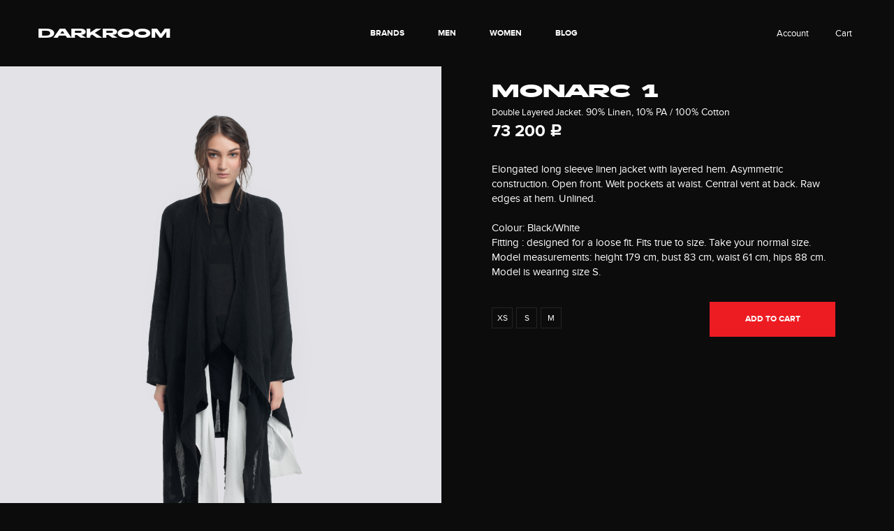

--- FILE ---
content_type: text/html; charset=utf-8
request_url: https://darkroomstore.com/en/product/double-layered-jacket-42187.html
body_size: 18365
content:


<!DOCTYPE HTML>
<html lang="en">
    
    <head><meta http-equiv="Content-Type" content="text/html; charset=utf-8" /><meta name="viewport" content="width=device-width" /><title>
	Double Layered Jacket - Monarc 1 - Shop online at DARKROOM
</title><meta property="og:type" content="website" /><meta property="fb:app_id" content="2054132664826577" /><meta name="yandex-verification" content="6bd98ca356d033ed" /><link href="/assets/css/magnific-popup.css" rel="stylesheet" type="text/css" /><link href="/assets/css/slick.css?65" rel="stylesheet" type="text/css" /><link href="/assets/css/style.css?65" rel="stylesheet" type="text/css" /><link href="/assets/css/1260.css?65" rel="stylesheet" type="text/css" /><link href="/assets/css/1024.css?65" rel="stylesheet" type="text/css" /><link href="/assets/css/768.css?65" rel="stylesheet" type="text/css" /><link href="/assets/css/324.css?65" rel="stylesheet" type="text/css" /><link href="/assets/css/custom.css?677" rel="stylesheet" type="text/css" /><link rel="apple-touch-icon" sizes="57x57" href="/assets/icons/apple-icon-57x57.png" /><link rel="apple-touch-icon" sizes="60x60" href="/assets/icons/apple-icon-60x60.png" /><link rel="apple-touch-icon" sizes="72x72" href="/assets/icons/apple-icon-72x72.png" /><link rel="apple-touch-icon" sizes="76x76" href="/assets/icons/apple-icon-76x76.png" /><link rel="apple-touch-icon" sizes="114x114" href="/assets/icons/apple-icon-114x114.png" /><link rel="apple-touch-icon" sizes="120x120" href="/assets/icons/apple-icon-120x120.png" /><link rel="apple-touch-icon" sizes="144x144" href="/assets/icons/apple-icon-144x144.png" /><link rel="apple-touch-icon" sizes="152x152" href="/assets/icons/apple-icon-152x152.png" /><link rel="apple-touch-icon" sizes="180x180" href="/assets/icons/apple-icon-180x180.png" /><link rel="icon" type="image/png" sizes="192x192" href="/assets/icons/android-icon-192x192.png" /><link rel="icon" type="image/png" sizes="32x32" href="/assets/icons/favicon-32x32.png" /><link rel="icon" type="image/png" sizes="96x96" href="/assets/icons/favicon-96x96.png" /><link rel="icon" type="image/png" sizes="16x16" href="/assets/icons/favicon-16x16.png" /><link rel="manifest" href="/manifest.json" /><meta name="msapplication-TileColor" content="#ffffff" /><meta name="msapplication-TileImage" content="/assets/icons/ms-icon-144x144.png" /><meta name="theme-color" content="#ffffff" /><!-- Google Tag Manager -->
<script>(function(w,d,s,l,i){w[l]=w[l]||[];w[l].push({'gtm.start':
new Date().getTime(),event:'gtm.js'});var f=d.getElementsByTagName(s)[0],
j=d.createElement(s),dl=l!='dataLayer'?'&l='+l:'';j.async=true;j.src=
'https://www.googletagmanager.com/gtm.js?id='+i+dl;f.parentNode.insertBefore(j,f);
})(window,document,'script','dataLayer','GTM-W2FC68Q');</script>
<!-- End Google Tag Manager --><meta property="og:url" content="https://darkroomstore.com/en/product/double-layered-jacket-42187.html" /><meta property="og:image" content="https://darkroomstore.com/storage/goods/Dvukhsloynyy-Zhaket/4877_rost_pi2s3omsl5x.jpg" /><meta property="og:image:width" content="1174" /><meta property="og:image:height" content="1700" /><meta property="og:title" content="Double Layered Jacket - Monarc 1 - Shop online at DARKROOM" /><meta property="og:description" content="Monarc 1 Double Layered Jacket Black · Price:  73 200 · In Stock! +7 916 908 11 66." /><meta name="description" content="Monarc 1 Double Layered Jacket Black · Price:  73 200 · In Stock! +7 916 908 11 66." /></head>
    <body class="inner-page fixed-header-mob">
        <!-- Google Tag Manager (noscript) -->
<noscript><iframe src="https://www.googletagmanager.com/ns.html?id=GTM-W2FC68Q"
height="0" width="0" style="display:none;visibility:hidden"></iframe></noscript>
<!-- End Google Tag Manager (noscript) -->
        
        <header class="header">
		    <div class="header-cover"></div>
		    <div class="container">
				<div class="menu-mob">
					<div class="el">
						<div class="link t toggle" data-toggle="#brands-menu">brands</div>
						<div class="link t toggle" data-toggle="#catalog-mens">Men</div>
						<div class="link t toggle" data-toggle="#catalog-womens">Women</div> 
						<a class="link t" href="/en/blog/" target="_blank">blog</a>
						<div class="sep"></div>
						<a class="link b cart-btn" href="#cart">Cart <span class="cart-count"></span></a>
						<div class="link b account-btn account toggle" data-toggle="#account-menu">Account</div>
						<div class="sep"></div>
						<a class="link" href="/en/page/refund/">Exchange and&nbsp;return</a>
						<a class="link" href="/en/page/shipping/">Shipping and&nbsp;payment</a>
						<div class="sep"></div>
						<a class="link" href="/">Переключить на русский</a>
					</div>
					<div class="lvl2">
						<div id="brands-menu" class="el">
							<div class="link t c toggle back" data-toggle="#brands-menu">brands</div>
							<div class="link toggle" data-toggle="#brands-menu-all">All Brands</div>
							<div class="link toggle" data-toggle="#brands-menu-men">Men</div>
							<div class="link toggle" data-toggle="#brands-menu-women">Women</div> 
						</div>
                        <div id="catalog-mens" class="el">
							<div class="link t c toggle back" data-toggle="#catalog-mens">Men</div>
							<div class="link toggle" data-toggle="#catalog-mens-clothing">Clothing</div>
							<div class="link toggle" data-toggle="#catalog-mens-accessories">Accessories</div>
                            <a class="link" href="/en/catalog/men/">Shop all</a>
						</div>
                        <div id="catalog-womens" class="el">
							<div class="link t c toggle back" data-toggle="#catalog-womens">Women</div>
							<div class="link toggle" data-toggle="#catalog-womens-clothing">Clothing</div>
							<div class="link toggle" data-toggle="#catalog-womens-accessories">Accessories</div>
                            <a class="link" href="/en/catalog/women/">Shop all</a>
						</div>
						<div id="account-menu" class="el">
							<div class="link t c account toggle back" data-toggle="#account-menu">Account</div>
                            <div class="link toggle slide-index" data-index="0">Personal information</div>
                            <div class="link toggle slide-index" data-index="1">My orders</div>
                            <div class="link toggle slide-index" data-index="2">Shipping addresses</div>
						</div> 
					</div>
					<div class="lvl3">
						<div id="brands-menu-all" class="el">
							<div class="link t c toggle back" data-toggle="#brands-menu-all">All Brands</div>
                            <a class="link" href="/en/brand/gall/">Gall</a><a class="link" href="/en/brand/masnada/">Masnada</a><a class="link" href="/en/brand/versuchskind/">Versuchskind</a><a class="link" href="/en/brand/lost-found-ria-dunn/">Lost &amp; Found Ria Dunn</a><a class="link" href="/en/brand/hannes-roether/">Hannes Roether</a><a class="link" href="/en/brand/barbara-i-gongini/">Barbara I Gongini</a><a class="link" href="/en/brand/rooms-by-lostfound/">Rooms by Lost &amp; Found</a><a class="link" href="/en/brand/mavranyma/">Mavranyma</a><a class="link" href="/en/brand/smoke-x-mirrors/">Smoke x Mirrors</a><a class="link" href="/en/brand/leon-louis/">Leon Louis</a><a class="link" href="/en/brand/misomber-nuan/">Misomber Nuan</a><a class="link" href="/en/brand/joe-chia/">Joe Chia</a><a class="link" href="/en/brand/md75/">MD75</a><a class="link" href="/en/brand/monarc-1/">Monarc 1</a><a class="link" href="/en/brand/nordan/">Nordan</a><a class="link" href="/en/brand/delirious/">//Delirious</a> 
						</div>
                        <div id="brands-menu-men" class="el">
							<div class="link t c toggle back" data-toggle="#brands-menu-men">Men</div>
                            <a class="link" href="/en/brand/men/gall/">Gall</a><a class="link" href="/en/brand/men/masnada/">Masnada</a><a class="link" href="/en/brand/men/versuchskind/">Versuchskind</a><a class="link" href="/en/brand/men/lost-found-ria-dunn/">Lost &amp; Found Ria Dunn</a><a class="link" href="/en/brand/men/hannes-roether/">Hannes Roether</a><a class="link" href="/en/brand/men/barbara-i-gongini/">Barbara I Gongini</a><a class="link" href="/en/brand/men/rooms-by-lostfound/">Rooms by Lost &amp; Found</a><a class="link" href="/en/brand/men/mavranyma/">Mavranyma</a><a class="link" href="/en/brand/men/smoke-x-mirrors/">Smoke x Mirrors</a><a class="link" href="/en/brand/men/leon-louis/">Leon Louis</a><a class="link" href="/en/brand/men/misomber-nuan/">Misomber Nuan</a><a class="link" href="/en/brand/men/joe-chia/">Joe Chia</a><a class="link" href="/en/brand/men/md75/">MD75</a><a class="link" href="/en/brand/men/delirious/">//Delirious</a> 
						</div> 
                        <div id="brands-menu-women" class="el">
							<div class="link t c toggle back" data-toggle="#brands-menu-women">Women</div>
                            <a class="link" href="/en/brand/women/masnada/">Masnada</a><a class="link" href="/en/brand/women/lost-found-ria-dunn/">Lost &amp; Found Ria Dunn</a><a class="link" href="/en/brand/women/barbara-i-gongini/">Barbara I Gongini</a><a class="link" href="/en/brand/women/rooms-by-lostfound/">Rooms by Lost &amp; Found</a><a class="link" href="/en/brand/women/mavranyma/">Mavranyma</a><a class="link" href="/en/brand/women/smoke-x-mirrors/">Smoke x Mirrors</a><a class="link" href="/en/brand/women/leon-louis/">Leon Louis</a><a class="link" href="/en/brand/women/misomber-nuan/">Misomber Nuan</a><a class="link" href="/en/brand/women/joe-chia/">Joe Chia</a><a class="link" href="/en/brand/women/monarc-1/">Monarc 1</a><a class="link" href="/en/brand/women/nordan/">Nordan</a><a class="link" href="/en/brand/women/delirious/">//Delirious</a> 
						</div>

                        <div id="catalog-mens-clothing" class="el">
							<div class="link t c toggle back" data-toggle="#catalog-mens-clothing">Clothing</div>
                            <a class="link" href="/en/catalog/men/verhnyaya-odezhda/">Jackets &amp; Coats</a><a class="link" href="/en/catalog/men/trikotazh/">Sweaters &amp; Sweatshirts</a><a class="link" href="/en/catalog/men/rubashki/">Shirts</a><a class="link" href="/en/catalog/men/phutbolki/">T-shirts</a><a class="link" href="/en/catalog/men/bryuki/">Pants</a>
						</div>
                        <div id="catalog-mens-accessories" class="el">
							<div class="link t c toggle back" data-toggle="#catalog-mens-accessories">Accessories</div>
                            <a class="link" href="/en/catalog/men/ochki/">Sunglasses</a><a class="link" href="/en/catalog/men/sumki/">Bags</a><a class="link" href="/en/catalog/men/shapki-sharfi-i-perchatki/">Hats, Scarfs &amp; Gloves</a>
						</div>
                        <div id="catalog-womens-clothing" class="el">
							<div class="link t c toggle back" data-toggle="#catalog-womens-clothing">Clothing</div>
                            <a class="link" href="/en/catalog/women/verhnyaya-odezhda/">Jackets &amp; Coats</a><a class="link" href="/en/catalog/women/trikotazh/">Sweaters &amp; Sweatshirts</a><a class="link" href="/en/catalog/women/platya-i-yubki/">Dresses &amp; Skirts</a><a class="link" href="/en/catalog/women/topi/">Tops</a><a class="link" href="/en/catalog/women/bryuki/">Pants</a>
						</div>
                        <div id="catalog-womens-accessories" class="el">
							<div class="link t c toggle back" data-toggle="#catalog-womens-accessories">Accessories</div>
                            <a class="link" href="/en/catalog/women/ochki/">Sunglasses</a><a class="link" href="/en/catalog/women/sumki/">Bags</a><a class="link" href="/en/catalog/women/shapki-sharfi-i-perchatki/">Hats, Scarfs &amp; Gloves</a>
						</div>
					</div> 
				</div>
				<a class="big-text logo" href="/en/">Darkroom</a>
				<ul class="menu">
					<li class="has-sub">
                        <span class="link goto-brands">brands</span>
						<div class="sub">
							<div class="container">
								<div class="el">
									<div class="big"> Men </div>
                                    <ul>
  <li><a href="/en/brand/men/gall/">Gall</a></li>
  <li><a href="/en/brand/men/masnada/">Masnada</a></li>
  <li><a href="/en/brand/men/versuchskind/">Versuchskind</a></li>
  <li><a href="/en/brand/men/lost-found-ria-dunn/">Lost &amp; Found Ria Dunn</a></li>
  <li><a href="/en/brand/men/hannes-roether/">Hannes Roether</a></li>
  <li><a href="/en/brand/men/barbara-i-gongini/">Barbara I Gongini</a></li>
  <li><a href="/en/brand/men/rooms-by-lostfound/">Rooms by Lost &amp; Found</a></li>
  <li><a href="/en/brand/men/mavranyma/">Mavranyma</a></li>
  <li><a href="/en/brand/men/smoke-x-mirrors/">Smoke x Mirrors</a></li>
  <li><a href="/en/brand/men/leon-louis/">Leon Louis</a></li>
  <li><a href="/en/brand/men/misomber-nuan/">Misomber Nuan</a></li>
  <li><a href="/en/brand/men/joe-chia/">Joe Chia</a></li>
  <li><a href="/en/brand/men/md75/">MD75</a></li>
  <li><a href="/en/brand/men/delirious/">//Delirious</a></li>
</ul>
								</div>
								<div class="el">
									<div class="big"> Women </div>
									<ul>
  <li><a href="/en/brand/women/masnada/">Masnada</a></li>
  <li><a href="/en/brand/women/lost-found-ria-dunn/">Lost &amp; Found Ria Dunn</a></li>
  <li><a href="/en/brand/women/barbara-i-gongini/">Barbara I Gongini</a></li>
  <li><a href="/en/brand/women/rooms-by-lostfound/">Rooms by Lost &amp; Found</a></li>
  <li><a href="/en/brand/women/mavranyma/">Mavranyma</a></li>
  <li><a href="/en/brand/women/smoke-x-mirrors/">Smoke x Mirrors</a></li>
  <li><a href="/en/brand/women/leon-louis/">Leon Louis</a></li>
  <li><a href="/en/brand/women/misomber-nuan/">Misomber Nuan</a></li>
  <li><a href="/en/brand/women/joe-chia/">Joe Chia</a></li>
  <li><a href="/en/brand/women/monarc-1/">Monarc 1</a></li>
  <li><a href="/en/brand/women/nordan/">Nordan</a></li>
  <li><a href="/en/brand/women/delirious/">//Delirious</a></li>
</ul>
								</div>		
							</div>		
						</div>
					</li>
					<li class="has-sub">
                        <a class="link" href="/en/catalog/men/">Men</a>
                        <div class="sub">
							<div class="container">
								<div class="el">
                                    <div class="big"> <a href="/en/catalog/men/">Shop all</a> </div>
									<div class="big"> Clothing </div>
                                    <ul>
  <li><a href="/en/catalog/men/verhnyaya-odezhda/">Jackets &amp; Coats</a></li>
  <li><a href="/en/catalog/men/trikotazh/">Sweaters &amp; Sweatshirts</a></li>
  <li><a href="/en/catalog/men/rubashki/">Shirts</a></li>
  <li><a href="/en/catalog/men/phutbolki/">T-shirts</a></li>
  <li><a href="/en/catalog/men/bryuki/">Pants</a></li>
</ul>
								</div>
								<div class="el">
									<div class="big big2"> Accessories </div>
									<ul>
  <li><a href="/en/catalog/men/ochki/">Sunglasses</a></li>
  <li><a href="/en/catalog/men/sumki/">Bags</a></li>
  <li><a href="/en/catalog/men/shapki-sharfi-i-perchatki/">Hats, Scarfs &amp; Gloves</a></li>
</ul>
								</div>		
							</div>		
						</div>
					</li>
					<li class="has-sub">
                        <a class="link" href="/en/catalog/women/">Women</a>
                        <div class="sub">
							<div class="container">
								<div class="el">
                                    <div class="big"> <a href="/en/catalog/women/">Shop all</a> </div>
									<div class="big"> Clothing </div>
                                    <ul>
  <li><a href="/en/catalog/women/verhnyaya-odezhda/">Jackets &amp; Coats</a></li>
  <li><a href="/en/catalog/women/trikotazh/">Sweaters &amp; Sweatshirts</a></li>
  <li><a href="/en/catalog/women/platya-i-yubki/">Dresses &amp; Skirts</a></li>
  <li><a href="/en/catalog/women/topi/">Tops</a></li>
  <li><a href="/en/catalog/women/bryuki/">Pants</a></li>
</ul>
								</div>
								<div class="el">
									<div class="big big2"> Accessories </div>
									<ul>
  <li><a href="/en/catalog/women/ochki/">Sunglasses</a></li>
  <li><a href="/en/catalog/women/sumki/">Bags</a></li>
  <li><a href="/en/catalog/women/shapki-sharfi-i-perchatki/">Hats, Scarfs &amp; Gloves</a></li>
</ul>
								</div>		
							</div>		
						</div>
					</li>
					<li><a class="link" href="/en/blog/" target="_blank">blog</a></li>
				</ul>
				<div class="r hide-mob"> <a href="#" class="account">Account</a> <a class="link-cart cart-btn" href="#cart"><span>Cart</span><strong class="big-text cart-count"></strong></a> </div>
				<div class="r show-mob"> <a class="link-cart2 cart-btn" href="#cart"><span></span></a>
					<div class="toggle-menu"> <span class="lr"></span><span></span><span class="rl"></span> </div>
				</div> 
                <div class="alert"></div>
		    </div>
        </header>
        <div class="mainbg">
		    <div class="mainwrap ">
			    <div class="wrapper">
				    
    <div class="header-place"></div>
<div id="good-card" class="item" data-id="42187" data-name="Двухслойный Жакет" data-brand="Monarc 1" data-category="Верхняя одежда" data-color="Black" data-price="73200">
  <div class="container">
    <div class="photos show324">
      <div class="photos-slider">
        <div><img src="/storage/goods/Dvukhsloynyy-Zhaket/4877_rost_pi2s3omsl5x.jpg" alt=""></div>
        <div><img src="/storage/goods/Dvukhsloynyy-Zhaket/4881_rost_cgiwa0xzzbj.jpg" alt=""></div>
        <div><img src="/storage/goods/Dvukhsloynyy-Zhaket/4887_rost_ne4btuxficx.jpg" alt=""></div>
        <div><img src="/storage/goods/Dvukhsloynyy-Zhaket/4889_rost_w2gl1tk2sce.jpg" alt=""></div>
        <div><img src="/storage/goods/Dvukhsloynyy-Zhaket/4888_rost_wqbctfzlcej.jpg" alt=""></div>
        <div><img src="/storage/goods/Dvukhsloynyy-Zhaket/4882_detail_z5xvqm3s41k.jpg" alt=""></div>
        <div><img src="/storage/goods/Dvukhsloynyy-Zhaket/4901_rost_2stqlynkr0r.jpg" alt=""></div>
      </div>
    </div>
    <div class="photos hide324"><img src="/storage/goods/Dvukhsloynyy-Zhaket/4877_rost_pi2s3omsl5x.jpg" alt=""></div>
    <div class="text">
      <div class="in">
        <div class="big-text uppercase"><a href="/en/brand/monarc-1/">Monarc 1</a></div>
        <div class="info">
          <h1>Double Layered Jacket</h1>. 90% Linen, 10% PA  / 100% Cotton</div>
        <div class="price">73 200 <span class="rub">c</span></div><p>Elongated long sleeve linen jacket with layered hem. Asymmetric construction. Open front. Welt pockets at waist. Central vent at back. Raw edges at hem. Unlined.<br /><br />Colour: Black/White<br />Fitting : designed for a loose fit. Fits true to size. Take your normal size. <br />Model measurements: height 179 cm, bust 83 cm, waist 61 cm, hips 88 cm. Model is wearing size S.</p><div class="buy">
          <div class="l">
            <div class="sizes"><label><input type="radio" name="size" class="outtaHere sku-item" data-id="43423"><span>XS</span></label><label><input type="radio" name="size" class="outtaHere sku-item" data-id="43424"><span>S</span></label><label><input type="radio" name="size" class="outtaHere sku-item" data-id="43425"><span>M</span></label></div>
          </div>
          <div class="r"><a id="cart-add" class="btn link-add" href="#" data-id="42187"><span class="icon"></span><span>Add to cart</span></a></div>
        </div>
      </div>
    </div>
    <div class="photos hide324"><img src="/storage/goods/Dvukhsloynyy-Zhaket/4881_rost_cgiwa0xzzbj.jpg" alt=""><img src="/storage/goods/Dvukhsloynyy-Zhaket/4887_rost_ne4btuxficx.jpg" alt=""><img src="/storage/goods/Dvukhsloynyy-Zhaket/4889_rost_w2gl1tk2sce.jpg" alt=""><img src="/storage/goods/Dvukhsloynyy-Zhaket/4888_rost_wqbctfzlcej.jpg" alt=""><img src="/storage/goods/Dvukhsloynyy-Zhaket/4882_detail_z5xvqm3s41k.jpg" alt=""><img src="/storage/goods/Dvukhsloynyy-Zhaket/4901_rost_2stqlynkr0r.jpg" alt=""></div>
  </div>
</div>
    <div class="catalog slide">
  <div class="container">
    <div class="big-text title1">YOU MAY ALSO LIKE</div>
  </div>
  <div class="hold dl-list" id="related" data-list="Карточка_товара_похожие">
    <div data-id="42201" data-name="Бомбер" data-brand="Rooms by Lost &amp; Found" data-category="Верхняя одежда" data-color="Black" data-price="40300" class="el dl-item thin">
      <div class="in mobile-over">
        <div class="img" style="background-image: url(/storage/goods/Bomber/Preview-4758_item_qjhafizybi4.jpg)"></div>
        <div class="cover"></div>
        <div class="text">
          <div class="hold-text">
            <div class="big-text uppercase">Rooms by Lost &amp; Found</div>Bomber</div>
          <div class="price">40 300 <span class="rub">c</span></div>
        </div><a class="cover-link dl-el" href="/en/product/bomber-42201.html"></a></div>
    </div>
    <div data-id="42213" data-name="Льняной жилет" data-brand="Rooms by Lost &amp; Found" data-category="Верхняя одежда" data-color="Black" data-price="30000" class="el dl-item thin">
      <div class="in mobile-over">
        <div class="img" style="background-image: url(/storage/goods/Lnyanoy-zhilet/Preview-darkroom217614_item_5hlqav55edy.jpg)"></div>
        <div class="cover"></div>
        <div class="text">
          <div class="hold-text">
            <div class="big-text uppercase">Rooms by Lost &amp; Found</div>Sleeveless Vest</div>
          <div class="price">30 000 <span class="rub">c</span></div>
        </div><a class="cover-link dl-el" href="/en/product/sleeveless-vest-42213.html"></a></div>
    </div>
    <div data-id="42083" data-name="Кожаный жилет" data-brand="Barbara I Gongini" data-category="Верхняя одежда" data-color="Black" data-price="44400" class="el dl-item thin">
      <div class="in mobile-over">
        <div class="img" style="background-image: url(/storage/goods/Kozhanyy-zhilet/Preview-3265_item_xesy12p05fx.jpg)"></div>
        <div class="cover"></div>
        <div class="text">
          <div class="hold-text">
            <div class="big-text uppercase">Barbara I Gongini</div>Leather Biker Vest</div>
          <div class="price">44 400 <span class="rub">c</span></div>
        </div><a class="cover-link dl-el" href="/en/product/leather-biker-vest-42083.html"></a></div>
    </div>
    <div data-id="42081" data-name="Кожаная куртка" data-brand="Barbara I Gongini" data-category="Верхняя одежда" data-color="Black" data-price="67200" class="el dl-item thin">
      <div class="in mobile-over">
        <div class="img" style="background-image: url(/storage/goods/Kozhanaya-kurtka/Preview-3357_item_nzo1dhv1gxh.jpg)"></div>
        <div class="cover"></div>
        <div class="text">
          <div class="hold-text">
            <div class="big-text uppercase">Barbara I Gongini</div>Leather Jacket</div>
          <div class="price">67 200 <span class="rub">c</span></div>
        </div><a class="cover-link dl-el" href="/en/product/kozhanaya-kurtka-42081.html"></a></div>
    </div>
    <div data-id="48832" data-name="Пиджак с металлическими элементами" data-brand="Misomber Nuan" data-category="Верхняя одежда" data-color="Black" data-price="60000" class="el dl-item thin">
      <div class="in mobile-over">
        <div class="img" style="background-image: url(/storage/goods/Pidzhak-s-metallicheskimi-elementami/Preview-3951_item_afeidilakvh.jpg)"></div>
        <div class="cover"></div>
        <div class="text">
          <div class="hold-text">
            <div class="big-text uppercase">Misomber Nuan</div>Jacket with chain ring detailing</div>
          <div class="price">60 000 <span class="rub">c</span></div>
        </div><a class="cover-link dl-el" href="/en/product/jacket-with-chain-ring-detailing-48832.html"></a></div>
    </div>
    <div data-id="42190" data-name="Льняной Бомбер" data-brand="Monarc 1" data-category="Верхняя одежда" data-color="Black" data-price="49200" class="el dl-item thin">
      <div class="in mobile-over">
        <div class="img" style="background-image: url(/storage/goods/Lnyanoy-Bomber/Preview-darkroom217368_item_fsouruynwah.jpg)"></div>
        <div class="cover"></div>
        <div class="text">
          <div class="hold-text">
            <div class="big-text uppercase">Monarc 1</div>Bomber Jacket</div>
          <div class="price">49 200 <span class="rub">c</span></div>
        </div><a class="cover-link dl-el" href="/en/product/bomber-jacket-42190.html"></a></div>
    </div>
    <div data-id="42135" data-name="Жакет с открытой спиной" data-brand="Joe Chia" data-category="Верхняя одежда" data-color="Black" data-price="40200" class="el dl-item thin">
      <div class="in mobile-over">
        <div class="img" style="background-image: url(/storage/goods/Zhaket-s-otkrytoy-spinoy/Preview-4711_item_qkemj5nofj0.jpg)"></div>
        <div class="cover"></div>
        <div class="text">
          <div class="hold-text">
            <div class="big-text uppercase">Joe Chia</div>Open Back Jacket</div>
          <div class="price">40 200 <span class="rub">c</span></div>
        </div><a class="cover-link dl-el" href="/en/product/open-back-jacket-42135.html"></a></div>
    </div>
    <div data-id="42134" data-name="Бомбер" data-brand="Joe Chia" data-category="Верхняя одежда" data-color="Black" data-price="40200" class="el dl-item thin">
      <div class="in mobile-over">
        <div class="img" style="background-image: url(/storage/goods/Bomber/Preview-3938_item_ajeyff1ukh2.jpg)"></div>
        <div class="cover"></div>
        <div class="text">
          <div class="hold-text">
            <div class="big-text uppercase">Joe Chia</div>Bomber</div>
          <div class="price">40 200 <span class="rub">c</span></div>
        </div><a class="cover-link dl-el" href="/en/product/bomber-42134.html"></a></div>
    </div>
    <div data-id="42133" data-name="Жакет с драпировкой" data-brand="Joe Chia" data-category="Верхняя одежда" data-color="Black" data-price="43200" class="el dl-item thin">
      <div class="in mobile-over">
        <div class="img" style="background-image: url(/storage/goods/Zhaket-s-drapirovkoy/Preview-darkroom217440item_zayp5mzmiee.jpg)"></div>
        <div class="cover"></div>
        <div class="text">
          <div class="hold-text">
            <div class="big-text uppercase">Joe Chia</div>Draped Jacket</div>
          <div class="price">43 200 <span class="rub">c</span></div>
        </div><a class="cover-link dl-el" href="/en/product/draped-jacket-42133.html"></a></div>
    </div>
    <div data-id="42132" data-name="Жакет" data-brand="Joe Chia" data-category="Верхняя одежда" data-color="Black" data-price="46800" class="el dl-item thin">
      <div class="in mobile-over">
        <div class="img" style="background-image: url(/storage/goods/Zhaket/Preview-4724_item_ojpxaeq2s0x.jpg)"></div>
        <div class="cover"></div>
        <div class="text">
          <div class="hold-text">
            <div class="big-text uppercase">Joe Chia</div>Jacket</div>
          <div class="price">46 800 <span class="rub">c</span></div>
        </div><a class="cover-link dl-el" href="/en/product/jacket-42132.html"></a></div>
    </div>
    <div data-id="42185" data-name="Кожаное Пальто" data-brand="Monarc 1" data-category="Верхняя одежда" data-color="Black" data-price="113400" class="el dl-item thin">
      <div class="in mobile-over">
        <div class="img" style="background-image: url(/storage/goods/Kozhanoe-Palto/Preview-4618_item_xuij0okhej0.jpg)"></div>
        <div class="cover"></div>
        <div class="text">
          <div class="hold-text">
            <div class="big-text uppercase">Monarc 1</div>Labcoat</div>
          <div class="price">113 400 <span class="rub">c</span></div>
        </div><a class="cover-link dl-el" href="/en/product/labcoat-42185.html"></a></div>
    </div>
    <div data-id="42186" data-name="Кожаное Пальто" data-brand="Monarc 1" data-category="Верхняя одежда" data-color="Grey" data-price="113400" class="el dl-item thin">
      <div class="in mobile-over">
        <div class="img" style="background-image: url(/storage/goods/Kozhanoe-Palto/preview-4649_item_awmec3t3wwk.jpg)"></div>
        <div class="cover"></div>
        <div class="text">
          <div class="hold-text">
            <div class="big-text uppercase">Monarc 1</div>Labcoat</div>
          <div class="price">113 400 <span class="rub">c</span></div>
        </div><a class="cover-link dl-el" href="/en/product/labcoat-42186.html"></a></div>
    </div>
    <div data-id="42140" data-name="Драпированный жилет" data-brand="Joe Chia" data-category="Верхняя одежда" data-color="Black" data-price="20200" class="el dl-item thin">
      <div class="in mobile-over">
        <div class="img" style="background-image: url(/storage/goods/Drapirovannyy-zhilet/Preview-darkroom217636_item_0swq2tzelun.jpg)"></div>
        <div class="cover"></div>
        <div class="text">
          <div class="hold-text">
            <div class="big-text uppercase">Joe Chia</div>Vest</div>
          <div class="price">20 200 <span class="rub">c</span></div>
        </div><a class="cover-link dl-el" href="/en/product/vest-42140.html"></a></div>
    </div>
    <div data-id="45726" data-name="Длинное пальто" data-brand="Misomber Nuan" data-category="Верхняя одежда" data-color="Black" data-price="73800" class="el dl-item thin">
      <div class="in mobile-over">
        <div class="img" style="background-image: url(/storage/goods/Dlinnoe-palto/preview-dark26647_item_gbrqnvvqzsf.jpg)"></div>
        <div class="cover"></div>
        <div class="text">
          <div class="hold-text">
            <div class="big-text uppercase">Misomber Nuan</div>Long Coat</div>
          <div class="price">73 800 <span class="rub">c</span></div>
        </div><a class="cover-link dl-el" href="/en/product/dlinnoe-palto-45726.html"></a></div>
    </div>
    <div data-id="42202" data-name="Бомбер" data-brand="Rooms by Lost &amp; Found" data-category="Верхняя одежда" data-color="Grey" data-price="40300" class="el dl-item thin">
      <div class="in mobile-over">
        <div class="img" style="background-image: url(/storage/goods/Bomber/Preview-darkroom217421_item_iophomjkklp.jpg)"></div>
        <div class="cover"></div>
        <div class="text">
          <div class="hold-text">
            <div class="big-text uppercase">Rooms by Lost &amp; Found</div>Bomber</div>
          <div class="price">40 300 <span class="rub">c</span></div>
        </div><a class="cover-link dl-el" href="/en/product/bomber-42202.html"></a></div>
    </div>
    <div data-id="49791" data-name="Пальто ворсистой текстуры" data-brand="Masnada" data-category="Верхняя одежда" data-color="Yellow / Green / Grey" data-price="103100" class="el dl-item thin">
      <div class="in mobile-over">
        <div class="img" style="background-image: url(/storage/goods/Palto-vorsistoy-tekstury/Preview-DARKROOM2311_rost_5scvcg55knw.jpg)"></div>
        <div class="cover"></div>
        <div class="text">
          <div class="hold-text">
            <div class="big-text uppercase">Masnada</div>Multicolour Overcoat</div>
          <div class="price">103 100 <span class="rub">c</span></div>
        </div><a class="cover-link dl-el" href="/en/product/palto-vorsistoy-tekstury-49791.html"></a></div>
    </div>
    <div data-id="49794" data-name="Пальто ворсистой текстуры" data-brand="Masnada" data-category="Верхняя одежда" data-color="Wineberry / Grey" data-price="103100" class="el dl-item thin">
      <div class="in mobile-over">
        <div class="img" style="background-image: url(/storage/goods/Palto-vorsistoy-tekstury/Preview-DARKROOM2458_rost_lktye5cinsh.jpg)"></div>
        <div class="cover"></div>
        <div class="text">
          <div class="hold-text">
            <div class="big-text uppercase">Masnada</div>Multicolour Overcoat</div>
          <div class="price">103 100 <span class="rub">c</span></div>
        </div><a class="cover-link dl-el" href="/en/product/palto-vorsistoy-tekstury-49794.html"></a></div>
    </div>
    <div data-id="44700" data-name="Жакет со шнуровкой" data-brand="Lost &amp; Found Ria Dunn" data-category="Верхняя одежда" data-color="Ligh Grey" data-price="73200" class="el dl-item thin">
      <div class="in mobile-over">
        <div class="img" style="background-image: url(/storage/goods/Zhaket-so-shnurovkoy/Preview-4742_item_wpnzhjkyrqe.jpg)"></div>
        <div class="cover"></div>
        <div class="text">
          <div class="hold-text">
            <div class="big-text uppercase">Lost &amp; Found Ria Dunn</div>Laced Jacket</div>
          <div class="price">73 200 <span class="rub">c</span></div>
        </div><a class="cover-link dl-el" href="/en/product/zhaket-so-shnurovkoy-44700.html"></a></div>
    </div>
    <div data-id="44682" data-name="Жакет" data-brand="Lost &amp; Found Ria Dunn" data-category="Верхняя одежда" data-color="Black" data-price="82800" class="el dl-item thin">
      <div class="in mobile-over">
        <div class="img" style="background-image: url(/storage/goods/Zhaket/Preview-dark26344_item_1hvaldegsjs.jpg)"></div>
        <div class="cover"></div>
        <div class="text">
          <div class="hold-text">
            <div class="big-text uppercase">Lost &amp; Found Ria Dunn</div>Jacket</div>
          <div class="price">82 800 <span class="rub">c</span></div>
        </div><a class="cover-link dl-el" href="/en/product/zhaket-44682.html"></a></div>
    </div>
    <div data-id="44686" data-name="Пальто с поясом" data-brand="Lost &amp; Found Ria Dunn" data-category="Верхняя одежда" data-color="Black" data-price="90000" class="el dl-item thin">
      <div class="in mobile-over">
        <div class="img" style="background-image: url(/storage/goods/Palto-s-poyasom/Preview-4167_rost_beclmxjdkzs.jpg)"></div>
        <div class="cover"></div>
        <div class="text">
          <div class="hold-text">
            <div class="big-text uppercase">Lost &amp; Found Ria Dunn</div>Belted Coat</div>
          <div class="price">90 000 <span class="rub">c</span></div>
        </div><a class="cover-link dl-el" href="/en/product/palto-s-poyasom-44686.html"></a></div>
    </div>
    <div data-id="49800" data-name="Вязанное пальто" data-brand="Masnada" data-category="Верхняя одежда" data-color="Black" data-price="84000" class="el dl-item thin">
      <div class="in mobile-over">
        <div class="img" style="background-image: url(/storage/goods/Vyazannoe-palto/Preview-DARKROOM2601_rost_bogfimudxec.jpg)"></div>
        <div class="cover"></div>
        <div class="text">
          <div class="hold-text">
            <div class="big-text uppercase">Masnada</div>Knit Coat</div>
          <div class="price">84 000 <span class="rub">c</span></div>
        </div><a class="cover-link dl-el" href="/en/product/vyazannoe-palto-49800.html"></a></div>
    </div>
    <div data-id="49759" data-name="Жакет с шалевым воротником" data-brand="Masnada" data-category="Верхняя одежда" data-color="Black" data-price="62800" class="el dl-item thin">
      <div class="in mobile-over">
        <div class="img" style="background-image: url(/storage/goods/Zhaket-s-shalevym-vorotnikom/Preview-DARKROOM2908_item_42jez2eoaa4.jpg)"></div>
        <div class="cover"></div>
        <div class="text">
          <div class="hold-text">
            <div class="big-text uppercase">Masnada</div>Shawl Collar Jacket</div>
          <div class="price">62 800 <span class="rub">c</span></div>
        </div><a class="cover-link dl-el" href="/en/product/zhaket-s-shalevym-vorotnikom-49759.html"></a></div>
    </div>
    <div data-id="49778" data-name="Комбинированная парка" data-brand="Masnada" data-category="Верхняя одежда" data-color="Black" data-price="103100" class="el dl-item thin">
      <div class="in mobile-over">
        <div class="img" style="background-image: url(/storage/goods/Kombinirovannaya-parka/Preview-DARKROOM2795_rost_guq4xw1wi54.jpg)"></div>
        <div class="cover"></div>
        <div class="text">
          <div class="hold-text">
            <div class="big-text uppercase">Masnada</div>Wool&amp;Silk Combo Parka</div>
          <div class="price">103 100 <span class="rub">c</span></div>
        </div><a class="cover-link dl-el" href="/en/product/kombinirovannaya-parka-49778.html"></a></div>
    </div>
    <div data-id="49782" data-name="Двухсторонняя дублёнка" data-brand="Masnada" data-category="Верхняя одежда" data-color="Black" data-price="221900" class="el dl-item thin">
      <div class="in mobile-over">
        <div class="img" style="background-image: url(/storage/goods/Dvukhstoronnyaya-dublenka/Preview-DARKROOM2367_item_gsamdu3cuso.jpg)"></div>
        <div class="cover"></div>
        <div class="text">
          <div class="hold-text">
            <div class="big-text uppercase">Masnada</div>Reversible Shearling</div>
          <div class="price">221 900 <span class="rub">c</span></div>
        </div><a class="cover-link dl-el" href="/en/product/dvukhstoronnyaya-dublenka-49782.html"></a></div>
    </div>
    <div data-id="44781" data-name="Кожаная жилетка" data-brand="Barbara I Gongini" data-category="Верхняя одежда" data-color="Black" data-price="89400" class="el dl-item thin">
      <div class="in mobile-over">
        <div class="img" style="background-image: url(/storage/goods/Kozhanaya-zhiletka/Preview-4244_item_2eird05rohn.jpg)"></div>
        <div class="cover"></div>
        <div class="text">
          <div class="hold-text">
            <div class="big-text uppercase">Barbara I Gongini</div>Leather Zip Vest</div>
          <div class="price">89 400 <span class="rub">c</span></div>
        </div><a class="cover-link dl-el" href="/en/product/kozhanaya-zhiletka-44781.html"></a></div>
    </div>
    <div data-id="48079" data-name="Кимоно с открытыми плечами" data-brand="Barbara I Gongini" data-category="Верхняя одежда" data-color="Black" data-price="42000" class="el dl-item thin">
      <div class="in mobile-over">
        <div class="img" style="background-image: url(/storage/goods/Kimono-s-otkrytymi-plechami/Preview-3207_rost_ngqgk4gfcyd.jpg)"></div>
        <div class="cover"></div>
        <div class="text">
          <div class="hold-text">
            <div class="big-text uppercase">Barbara I Gongini</div>Graphic Dressy Kimono</div>
          <div class="price">42 000 <span class="rub">c</span></div>
        </div><a class="cover-link dl-el" href="/en/product/kimono-s-otkrytymi-plechami-48079.html"></a></div>
    </div>
    <div data-id="48235" data-name="Кожаная куртка 'Biker'" data-brand="Barbara I Gongini" data-category="Верхняя одежда" data-color="Black" data-price="51600" class="el dl-item thin">
      <div class="in mobile-over">
        <div class="img" style="background-image: url(/storage/goods/Kozhanaya-kurtka-Biker/Preview-3810_item_ky30ar0duvo.jpg)"></div>
        <div class="cover"></div>
        <div class="text">
          <div class="hold-text">
            <div class="big-text uppercase">Barbara I Gongini</div>Biker Leather Jacket</div>
          <div class="price">51 600 <span class="rub">c</span></div>
        </div><a class="cover-link dl-el" href="/en/product/kozhanaya-kurtka-biker-48235.html"></a></div>
    </div>
    <div data-id="48239" data-name="Кожаная куртка с двойной молнией" data-brand="Barbara I Gongini" data-category="Верхняя одежда" data-color="Black" data-price="66800" class="el dl-item thin">
      <div class="in mobile-over">
        <div class="img" style="background-image: url(/storage/goods/Kozhanaya-kurtka-s-dvoynoy-molniey/Preview-3320_item_doq5whb31ym.jpg)"></div>
        <div class="cover"></div>
        <div class="text">
          <div class="hold-text">
            <div class="big-text uppercase">Barbara I Gongini</div>High Neck Leather Jacket</div>
          <div class="price">66 800 <span class="rub">c</span></div>
        </div><a class="cover-link dl-el" href="/en/product/kozhanaya-kurtka-s-dvoynoy-molniey-48239.html"></a></div>
    </div>
    <div data-id="50939" data-name="Кожаная куртка 'Buffalo'" data-brand="Barbara I Gongini" data-category="Верхняя одежда" data-color="Black" data-price="58000" class="el dl-item thin">
      <div class="in mobile-over">
        <div class="img" style="background-image: url(/storage/goods/Kozhanaya-kurtka-Buffalo/Preview-Capture-One-Session1268_item_ldidr2spiui.jpg)"></div>
        <div class="cover"></div>
        <div class="text">
          <div class="hold-text">
            <div class="big-text uppercase">Barbara I Gongini</div>Buffalo Leather Jacket</div>
          <div class="price">58 000 <span class="rub">c</span></div>
        </div><a class="cover-link dl-el" href="/en/product/kozhanaya-kurtka-buffalo-50939.html"></a></div>
    </div>
    <div data-id="51020" data-name="Кожаная куртка 'Artus'" data-brand="Leon Louis" data-category="Верхняя одежда" data-color="Black" data-price="55200" class="el dl-item thin">
      <div class="in mobile-over">
        <div class="img" style="background-image: url(/storage/goods/Kozhanaya-kurtka-Artus/Preview-Capture-One-Session0865_item_kbvqcu33eyd.jpg)"></div>
        <div class="cover"></div>
        <div class="text">
          <div class="hold-text">
            <div class="big-text uppercase">Leon Louis</div>Artus' Leather Jacket</div>
          <div class="price">55 200 <span class="rub">c</span></div>
        </div><a class="cover-link dl-el" href="/en/product/kozhanaya-kurtka-artus-51020.html"></a></div>
    </div>
    <div data-id="51018" data-name="Утеплённый бомбер" data-brand="Barbara I Gongini" data-category="Верхняя одежда" data-color="Army" data-price="53400" class="el dl-item thin">
      <div class="in mobile-over">
        <div class="img" style="background-image: url(/storage/goods/Uteplennyy-bomber/Preview-Capture-One-Session1345_item_4v3apdy1ccu.jpg)"></div>
        <div class="cover"></div>
        <div class="text">
          <div class="hold-text">
            <div class="big-text uppercase">Barbara I Gongini</div>Padded Bomber</div>
          <div class="price">53 400 <span class="rub">c</span></div>
        </div><a class="cover-link dl-el" href="/en/product/uteplennyy-bomber-51018.html"></a></div>
    </div>
    <div data-id="44792" data-name="Куртка из плотной кожи" data-brand="Leon Louis" data-category="Верхняя одежда" data-color="Black" data-price="104400" class="el dl-item thin">
      <div class="in mobile-over">
        <div class="img" style="background-image: url(/storage/goods/Kurtka-iz-plotnoy-kozhi/Preview-4684_item_ly3kriordr0.jpg)"></div>
        <div class="cover"></div>
        <div class="text">
          <div class="hold-text">
            <div class="big-text uppercase">Leon Louis</div>Hand Polished Leather Jacket</div>
          <div class="price">104 400 <span class="rub">c</span></div>
        </div><a class="cover-link dl-el" href="/en/product/kurtka-iz-plotnoy-kozhi-44792.html"></a></div>
    </div>
    <div data-id="44777" data-name="Утепленная куртка" data-brand="Barbara I Gongini" data-category="Верхняя одежда" data-color="Graphite" data-price="55200" class="el dl-item thin">
      <div class="in mobile-over">
        <div class="img" style="background-image: url(/storage/goods/Uteplennaya-kurtka/Preview-4664_item_e5kn14s02jy.jpg)"></div>
        <div class="cover"></div>
        <div class="text">
          <div class="hold-text">
            <div class="big-text uppercase">Barbara I Gongini</div>Padded Jacket</div>
          <div class="price">55 200 <span class="rub">c</span></div>
        </div><a class="cover-link dl-el" href="/en/product/uteplennaya-kurtka-44777.html"></a></div>
    </div>
    <div data-id="44768" data-name="Свободное пальто" data-brand="Barbara I Gongini" data-category="Верхняя одежда" data-color="Black" data-price="106200" class="el dl-item thin">
      <div class="in mobile-over">
        <div class="img" style="background-image: url(/storage/goods/Svobodnoe-palto/Preview-4199_rost_ml41saqawbq.jpg)"></div>
        <div class="cover"></div>
        <div class="text">
          <div class="hold-text">
            <div class="big-text uppercase">Barbara I Gongini</div>Shaggy Coat</div>
          <div class="price">106 200 <span class="rub">c</span></div>
        </div><a class="cover-link dl-el" href="/en/product/svobodnoe-palto-44768.html"></a></div>
    </div>
    <div data-id="44679" data-name="Пальто с драпировкой" data-brand="Lost &amp; Found Ria Dunn" data-category="Верхняя одежда" data-color="Black" data-price="91200" class="el dl-item thin">
      <div class="in mobile-over">
        <div class="img" style="background-image: url(/storage/goods/Palto-s-drapirovkoy/Preview-4696_rost_grtcvxmo1dy.jpg)"></div>
        <div class="cover"></div>
        <div class="text">
          <div class="hold-text">
            <div class="big-text uppercase">Lost &amp; Found Ria Dunn</div>Flared Coat</div>
          <div class="price">91 200 <span class="rub">c</span></div>
        </div><a class="cover-link dl-el" href="/en/product/palto-s-drapirovkoy-44679.html"></a></div>
    </div>
    <div data-id="49597" data-name="Пальто с необработанными срезами" data-brand="Misomber Nuan" data-category="Верхняя одежда" data-color="Black" data-price="125800" class="el dl-item thin">
      <div class="in mobile-over">
        <div class="img" style="background-image: url(/storage/goods/Palto-s-neobrabotannymi-srezami/Preview-DARKROOM2827_rost_xpaqveurd4b.jpg)"></div>
        <div class="cover"></div>
        <div class="text">
          <div class="hold-text">
            <div class="big-text uppercase">Misomber Nuan</div>Raw Edge Coat</div>
          <div class="price">125 800 <span class="rub">c</span></div>
        </div><a class="cover-link dl-el" href="/en/product/palto-s-neobrabotannymi-srezami-49597.html"></a></div>
    </div>
    <div data-id="48114" data-name="Джинсовая куртка с патчами" data-brand="Nordan" data-category="Верхняя одежда" data-color="Black" data-price="32800" class="el dl-item thin">
      <div class="in mobile-over">
        <div class="img" style="background-image: url(/storage/goods/Dzhinsovaya-kurtka-s-patchami/Preview-3862_item_ttb4ojirt5n.jpg)"></div>
        <div class="cover"></div>
        <div class="text">
          <div class="hold-text">
            <div class="big-text uppercase">Nordan</div>Patched Jacket</div>
          <div class="price">32 800 <span class="rub">c</span></div>
        </div><a class="cover-link dl-el" href="/en/product/dzhinsovaya-kurtka-s-patchami-48114.html"></a></div>
    </div>
    <div data-id="48076" data-name="Льняная куртка" data-brand="Barbara I Gongini" data-category="Верхняя одежда" data-color="Black" data-price="55200" class="el dl-item thin">
      <div class="in mobile-over">
        <div class="img" style="background-image: url(/storage/goods/Lnyanaya-kurtka/Preview-3902_rost_3c35h2zoeta.jpg)"></div>
        <div class="cover"></div>
        <div class="text">
          <div class="hold-text">
            <div class="big-text uppercase">Barbara I Gongini</div>Oversized Linen Jacket</div>
          <div class="price">55 200 <span class="rub">c</span></div>
        </div><a class="cover-link dl-el" href="/en/product/lnyanaya-kurtka-48076.html"></a></div>
    </div>
    <div data-id="48069" data-name="Льняное пальто" data-brand="Barbara I Gongini" data-category="Верхняя одежда" data-color="Black" data-price="55200" class="el dl-item thin">
      <div class="in mobile-over">
        <div class="img" style="background-image: url(/storage/goods/Lnyanoe-palto/Preview-3913_rost_g3vlzgfpuvf.jpg)"></div>
        <div class="cover"></div>
        <div class="text">
          <div class="hold-text">
            <div class="big-text uppercase">Barbara I Gongini</div>Linen Coat</div>
          <div class="price">55 200 <span class="rub">c</span></div>
        </div><a class="cover-link dl-el" href="/en/product/lnyanoe-palto-48069.html"></a></div>
    </div>
    <div data-id="44765" data-name="Ассиметричная жилетка" data-brand="Barbara I Gongini" data-category="Верхняя одежда" data-color="Black" data-price="78000" class="el dl-item thin">
      <div class="in mobile-over">
        <div class="img" style="background-image: url(/storage/goods/Assimetrichnaya-zhiletka/Preview-DARKROOM2709_item_5dp4bvfojqd.jpg)"></div>
        <div class="cover"></div>
        <div class="text">
          <div class="hold-text">
            <div class="big-text uppercase">Barbara I Gongini</div>Shaggy Vest</div>
          <div class="price">78 000 <span class="rub">c</span></div>
        </div><a class="cover-link dl-el" href="/en/product/assimetrichnaya-zhiletka-44765.html"></a></div>
    </div>
    <div data-id="44795" data-name="Кожаная куртка" data-brand="Leon Louis" data-category="Верхняя одежда" data-color="Black" data-price="54000" class="el dl-item thin">
      <div class="in mobile-over">
        <div class="img" style="background-image: url(/storage/goods/Kozhanaya-kurtka/Preview-4612_item_5jg2v4dzdmg.jpg)"></div>
        <div class="cover"></div>
        <div class="text">
          <div class="hold-text">
            <div class="big-text uppercase">Leon Louis</div>Leather Jacket</div>
          <div class="price">54 000 <span class="rub">c</span></div>
        </div><a class="cover-link dl-el" href="/en/product/kozhanaya-kurtka-44795.html"></a></div>
    </div>
    <div data-id="44771" data-name="Джинсовая куртка" data-brand="Barbara I Gongini" data-category="Верхняя одежда" data-color="Grey" data-price="46800" class="el dl-item thin">
      <div class="in mobile-over">
        <div class="img" style="background-image: url(/storage/goods/Dzhinsovaya-kurtka/Preview-4857_item_cepwvgvr2by.jpg)"></div>
        <div class="cover"></div>
        <div class="text">
          <div class="hold-text">
            <div class="big-text uppercase">Barbara I Gongini</div>Canvas Jacket</div>
          <div class="price">46 800 <span class="rub">c</span></div>
        </div><a class="cover-link dl-el" href="/en/product/dzhinsovaya-kurtka-44771.html"></a></div>
    </div>
  </div>
</div>

			    </div>
			    <footer class="footer ">
				    <div class="logo">Darkroom</div>
				    <div class="container">
					    <div class="contact">
						    <div class="big-text">+7 916 908 11 66</div> 
						    <a href="mailto:customer@darkroomstore.com">customer@darkroomstore.com</a>
					    </div>
					    <div class="subscr">
						    <form id="subscribe-form">
							    <div class="in">
								    <input type="text" id="subscribe-email" name="subscribe-email" placeholder="Subscribe to newsletter"/>
								    <input type="submit" value=""/>
							    </div>
						    </form>
					    </div>
					    <ul class="bmenu">
						    <li><a href="/en/page/shipping/">Shipping and&nbsp;payment</a></li>
						    <li><a href="/en/page/refund/">Exchange and&nbsp;return</a></li>
						    <li><a href="/en/page/contacts/">Contacts</a></li>
                            <li>
                                Language: 
                                
                                <strong class="uppercase">En</strong> / <a class="uppercase lang-switch" href="/product/double-layered-jacket-42187.html" data-lang="ru">Ru</a>
                                
                            </li>
					    </ul>
					    <div class="socials"> <a class="inst" href="https://www.instagram.com/darkroommoscow/" target="_blank"></a><a class="fb" href="https://www.facebook.com/darkroomstore.moscow" target="_blank"></a><a class="sound" href="https://soundcloud.com/darkroomstore" target="_blank"></a> </div> 	
				    </div>
			    </footer>
		    </div> 
        </div>

        <div class="modal-in wide" id="cart">
            <div class="modal-bg tabs_slider">
                <div class="alert"></div>
				<div class="modal-head view2">
					<div class="tabs tabs_slider_nav">
                        <div class="tab" data-tab="cart-detail">Cart</div>
                        <div class="tab toggle-hidden hidden" data-tab="cart-shipping">Shipping</div>
                        <div class="tab toggle-hidden hidden" data-tab="cart-payment">Payment</div>
					</div>
				</div>
				<div class="modal-content">
                    <div class="scroll">
                        <div class="tabs_slider_content">
                            <div class="tabs_el">
                                <div class="ind">
                                    <div id="cart-detail" class="tab-content cart-detail">
                                        <div class="cart-items dl-list" data-list="Корзина_товаров"></div>
                                        <div class="cart-total"></div>
                                        <div class="row-submit toggle-hidden">
                                            <div><a id="btn-cart-signin" class="btn" href="#">Sign in to continue</a></div>
                                        </div>
                                        <div class="row-submit link-login toggle-hidden">No account? <a id="btn-cart-signup" href="#">Sign Up</a> </div>
						                <div class="row-submit toggle-hidden hidden">
							                <div>
                                                <a class="btn cart-next" data-tab="1" href="#">Continue</a>
							                </div>
						                </div>
                                    </div>
                                </div>
                            </div>
                            <div class="tabs_el toggle-hidden hidden">
                                <div class="ind">
                                    <div id="cart-shipping" class="tab-content">
                                        <div class="wrap">
                                            <div class="text-heading">Select a shipping method</div>
                                            <div class="checks">
                                                <div class="hold">
                                                    <div class="el">
                                                        <div class="in">
                                                            <label>
                                                                <input type="radio" class="outtaHere" data-type="express-delivery" name="delivery"/>
                                                                <div class="bg">
                                                                    <div class="text">
                                                                        <div class="big">Express delivery</div>
                                                                        Delivery time from 1 working day.
                                                                    </div>
                                                                    <div class="pic"><img src="/assets/img/delivery/dpd.png" width="120" height="58" alt=""/></div>
                                                                </div>
                                                            </label>
                                                        </div>
                                                    </div>
                                                    <div class="el">
                                                        <div class="in">
                                                            <label>
                                                                <input type="radio" class="outtaHere" data-type="post-office" name="delivery"/>
                                                                <div class="bg">
                                                                    <div class="text">
                                                                        <div class="big">Delivery to the post-office or the point of issue of orders</div>
                                                                        Delivery time from 2 working days.
                                                                    </div>
                                                                    <div class="pic"><img src="/assets/img/delivery/pickpoint.png" width="120" height="58" alt=""/></div> 
                                                                </div>
                                                            </label>
                                                        </div>
                                                    </div>
                                                    
                                                </div> 
                                            </div>
                                        </div>

                                        <div class="wrap select-shipping-pickpoint" style="display:none;">
                                            <div class="text-heading">Address for Pickpoint</div>
                                            <form class="form">
                                                <div class="form-row">
                                                    <div class="part">
                                                        <div class="input">
                                                            <input id="pickpoint-address" type="text" readonly />
                                                        </div>
                                                        <div class="subtext select-link">
                                                            <div class="in"><span class="link">Select point of issue of orders</span></div>
                                                        </div>
                                                    </div>
                                                </div>
                                                <div class="form-row">
                                                    <div class="part">
                                                        <div class="input">
                                                            <input type="text" class="pickpoint-first-name set-first-name" name="pickpoint-first-name" placeholder="First name" value=""/>
                                                        </div>
                                                    </div>
                                                    <div class="part">
                                                        <div class="input">
                                                            <input type="text" class="pickpoint-last-name set-last-name" name="pickpoint-last-name" placeholder="Surname" value=""/>
                                                        </div>
                                                    </div>
                                                </div>
                                                <div class="form-row">
                                                    <div class="part">
                                                        <div class="input">
                                                            <input type="email" class="pickpoint-email set-email" name="pickpoint-email" placeholder="E-mail" value=""/>
                                                        </div>
                                                    </div>
                                                    <div class="part">
                                                        <div class="input">
                                                            <input type="text" class="pickpoint-phone set-phone" name="pickpoint-phone" placeholder="Contact number" value=""/>
                                                        </div> 
                                                    </div> 
                                                </div>
                                                <div class="row-submit">
                                                    <div class="err-text">Enter missing data</div>
                                                </div>
                                            </form>
                                        </div>

                                        <div class="wrap select-shipping-address" style="display:none;">
                                            <div class="text-heading">Select a shipping address</div>
                                            <div class="checks addresses"></div>
                                            <div class="subtext add-link">
                                                <div class="in"><span class="link add-new-address">Add new address</span></div>
                                            </div>
                                            <form class="form">
                                                <div class="form-row">
                                                    <div class="part">
                                                        <div class="input">
                                                            <input type="text" class="input-first-name" name="input-first-name" placeholder="First name"/>
                                                        </div>
                                                    </div>
                                                    <div class="part">
                                                        <div class="input">
                                                            <input type="text" class="input-last-name" name="input-last-name" placeholder="Surname"/>
                                                        </div>
                                                    </div>
                                                </div>
                                                <div class="form-row">
                                                    <div class="part">
                                                        <div class="input">
                                                            <input type="text" class="input-patronymic-name" placeholder="Patronymic"/>
                                                        </div>
                                                    </div>
                                                    <div class="part">
                                                        <div class="input">
                                                            <input type="text" class="input-phone" name="input-phone" placeholder="Contact number"/>
                                                        </div> 
                                                    </div> 
                                                </div>
                                                <div class="form-row">
                                                    <div class="part">
                                                        <div class="input">
                                                            <input type="email" class="input-email" name="input-email" placeholder="E-mail"/>
                                                        </div>
                                                    </div>
                                                    <div class="part">
                                                        <div class="input">
                                                            <input type="text" id="country" class="input-country" readonly placeholder="Country" value="Russia" data-id="1"/>
                                                        </div>
                                                    </div> 
                                                </div>
                                                <div class="form-row">
                                                    <div class="part">
                                                        <div class="input">
                                                            <select class="input-city" name="input-city" id="city">
                                                                <option value="">City</option>
                                                            </select>
                                                            
                                                        </div> 
                                                    </div>
                                                    <div class="part">
                                                        <div class="input">
                                                            <input type="text" class="input-postcode" name="input-postcode" placeholder="Postcode"/>
                                                        </div> 
                                                    </div> 
                                                </div>
                                                <div class="form-row">
                                                    <div class="part wid12">
                                                        <div class="input">
                                                            <input type="text" class="input-street" name="input-street" placeholder="Street"/>
                                                        </div>
                                                    </div>
                                                    <div class="part wid16">
                                                        <div class="input">
                                                            <input type="text" class="input-house" name="input-house" placeholder="House"/>
                                                        </div>
                                                    </div>
                                                    <div class="part wid16">
                                                        <div class="input">
                                                            <input type="text" class="input-build" placeholder="Building"/>
                                                        </div>
                                                    </div>
                                                    <div class="part wid16">
                                                        <div class="input">
                                                            <input type="text" class="input-room" placeholder="Room"/>
                                                        </div>
                                                    </div>
                                                </div>
                                                <div class="form-row">
                                                    <div class="part">
                                                        <div class="input">
                                                            <input type="text" class="input-comment" placeholder="Comment"/>
                                                        </div>
                                                    </div> 
                                                </div>
                                                <div class="row-submit">
                                                    <div class="err-text">Enter missing data</div>
                                                    <div>
                                                        <input class="btn" disabled type="submit" value="Save"/>
                                                    </div>
                                                </div>
                                            </form>
                                        </div>
                                        <div class="row-submit">
                                            <ul class="info">
                                                <li>Delivery
                                                    <div class="big"><span id="shipping-cost">0</span> <span class="rub">a</span></div>
                                                </li>
                                            </ul>
								            <div> <input class="btn cart-next" disabled data-tab="2" value="Continue"/> </div>
							            </div>
                                    </div>
                                </div>
                            </div>
                            <div class="tabs_el toggle-hidden hidden">
                                <div class="ind">
                                    <div id="cart-payment" class="tab-content">
                                        <div class="payment-variants payment-toggle">
                                            <div class="wrap disabled">
                                                <div class="text-heading">Select a Payment Method</div>
                                                <div class="select-payment">
                                                    
                                                    <div class="el">
                                                        <div class="t">
                                                            <label>
                                                                <input type="radio" class="outtaHere" data-type="cash" name="payment" data-button="Place order"/>
                                                                <div class="bg">
                                                                    <div class="text">
                                                                        <div class="big">Cash</div>
                                                                        Payment by courier upon delivery<br/>The option of payment upon receipt is available for orders with a total cost of under 100,000 rubles
                                                                    </div> 
                                                                </div>
                                                            </label>
                                                        </div>
                                                    </div>
                                                    <div class="el">
                                                        <div class="t">
                                                            <label>
                                                                <input type="radio" class="outtaHere" data-type="card-offline" name="payment" data-button="Place order"/>
                                                                <div class="bg">
                                                                    <div class="text">
                                                                        <div class="big">Bank card</div>
                                                                        Payment by courier upon delivery<br/>The option of payment upon receipt is available for orders with a total cost of under 100,000 rubles
                                                                    </div> 
                                                                </div>
                                                            </label>
                                                        </div> 
                                                    </div> 
                                                </div>
                                            </div>
                                            <div class="cart-total"></div>
                                            <div class="row-submit">
								                <div> <input type="button" disabled class="btn payment-next" value="Continue"/> </div>
							                </div>
                                        </div>
                                    </div>
                                </div>
                            </div>
                        </div>
                    </div>
				</div> 
			</div>
            <button title="" type="button" class="mfp-close">×</button>
        </div>

        <div class="modal-in wide" id="order">
            <div class="modal-bg">
				<div class="modal-head view2">
					Order confirmation
				</div>
				<div class="modal-content">
                    <div class="scroll"></div>
				</div>
            </div>
            <button title="" type="button" class="mfp-close">×</button>
        </div>

        <div class="modal-in wide" id="oops">
            <div class="modal-bg">
				<div class="modal-head small left">
					Error message
				</div>
				<div class="modal-content">
                    <div class="scroll">
					    <div class="modal-notification">
							<div>
                                <img src="/assets/img/oops.svg" alt=""/>
								<div class="big">Sorry, an error occurred</div>
								Payment has not been made
								<div class="btns">
                                    <a class="btn" id="order-retry" href="#">To try one more time</a>
								</div>
							</div>
						</div>
					</div>
				</div>
            </div>
            <button title="" type="button" class="mfp-close">×</button>
        </div>

        <div class="modal-in wide" id="account">
            <div class="modal-bg tabs_slider">
                <div class="alert"></div>
				<div class="modal-head view2">
					<div class="tabs tabs_slider_nav">
                        <div class="tab">Personal information</div>
                        <div class="tab">My orders</div>
                        <div class="tab">Shipping addresses</div>
					</div>
				</div>
				<div class="modal-content">
                    <div class="scroll">
                        <div class="tabs_slider_content">
                            <div class="tabs_el">
                                <div class="ind">
                                    <div id="account-info">
                                        <form class="form">
                                            <div class="form-row">
                                                <div class="part">
                                                    <div class="input">
                                                        <input id="profile-firstName" type="text" class="set-first-name" value="" placeholder="First name"/>
                                                    </div>
                                                </div>
                                                <div class="part">
                                                    <div class="input">
                                                        <input id="profile-lastName" type="text" class="set-last-name" value="" placeholder="Surname"/>
                                                    </div>
                                                </div>
                                            </div>
                                            <div class="form-row">
                                                <div class="part">
                                                    <div class="input">
                                                        <input type="text" class="set-email" value="" disabled="disabled" />
                                                    </div>
                                                </div>
                                                <div class="part">
                                                    <div class="input">
                                                        <input id="profile-phone" type="text" value="" placeholder="Phone" class="mask set-phone" data-inputmask="'mask': '+7 999 999 99 99'" />
                                                    </div>
                                                </div>
                                            </div>
                                            <div class="form-row">
                                                <div class="part">
                                                    <div class="input">
                                                        <input id="profile-birthday" type="text" value="" class="mask set-birthday" data-inputmask="'mask': '99.99.9999'" placeholder="Date of Birth"/>
                                                    </div>
                                                </div>
                                                <div class="part">
                                                    <div class="input">
                                                        <select id="profile-gender" class="set-gender">
                                                            <option>
                                                                Gender not specified
                                                            </option>
                                                            <option value="1">
                                                                Male
                                                            </option>
                                                            <option value="2">
                                                                Female
                                                            </option>
                                                            <option value="3">
                                                                I do not want to disclose
                                                            </option>
                                                        </select>
                                                    </div>
                                                </div>
                                            </div>
                                            <div class="form-row">
                                                <div class="part">
                                                    <div class="input">
                                                        <input id="profile-password" name="profile-password" type="password" placeholder="New password"/>
                                                    </div>
                                                </div>
                                                <div class="part">
                                                    <div class="input">
                                                        <input id="profile-password-repeat" name="profile-password-repeat" type="password" placeholder="Re-enter the new password"/>
                                                    </div>
                                                </div>
                                            </div>
                                            <div class="row-submit">
                                                <div class="err-text">Passwords must match</div>
                                                <div>
                                                    <input class="btn" type="submit" value="Save"/>
                                                </div>
                                            </div>
                                        </form>
                                    </div>
                                </div>
                            </div>
                            <div class="tabs_el">
                                <div class="ind">
                                    <div id="account-orders"></div>
                                </div>
                            </div>
                            <div class="tabs_el">
                                <div class="ind">
                                    <div id="account-addresses">
                                        <div class="checks addresses"></div>
                                        <div class="subtext add-link">
                                            <div class="in"><span class="link add-new-address">Add new address</span></div>
                                        </div>
                                        <form class="form" autocomplete="off">
                                            <div class="form-row">
                                                <div class="part">
                                                    <div class="input">
                                                        <input type="text" class="input-first-name" name="input-account-first-name" placeholder="First name"/>
                                                    </div>
                                                </div>
                                                <div class="part">
                                                    <div class="input">
                                                        <input type="text" class="input-last-name" name="input-account-last-name" placeholder="Surname"/>
                                                    </div>
                                                </div>
                                            </div>
                                            <div class="form-row">
                                                <div class="part">
                                                    <div class="input">
                                                        <input type="text" class="input-patronymic-name" placeholder="Patronymic"/>
                                                    </div>
                                                </div>
                                                <div class="part">
                                                    <div class="input">
                                                        <input type="text" class="input-phone" name="input-account-phone" placeholder="Contact number"/>
                                                    </div> 
                                                </div> 
                                            </div>
                                            <div class="form-row">
                                                <div class="part">
                                                    <div class="input">
                                                        <input type="email" class="input-email" name="input-account-email" placeholder="E-mail"/>
                                                    </div>
                                                </div>
                                                <div class="part">
                                                    <div class="input">
                                                        <input type="text" class="input-country" readonly placeholder="Country" value="Russia" data-id="1"/>
                                                    </div>
                                                </div> 
                                            </div>
                                            <div class="form-row">
                                                <div class="part">
                                                    <div class="input">
                                                        <select class="input-city" name="input-account-city">
                                                            <option value="">City</option>
                                                        </select>
                                                        
                                                    </div> 
                                                </div>
                                                <div class="part">
                                                    <div class="input">
                                                        <input type="text" class="input-postcode" name="input-account-postcode" placeholder="Postcode"/>
                                                    </div> 
                                                </div> 
                                            </div>
                                            <div class="form-row">
                                                <div class="part wid12">
                                                    <div class="input">
                                                        <input type="text" class="input-street" name="input-account-street" placeholder="Street"/>
                                                    </div>
                                                </div>
                                                <div class="part wid16">
                                                    <div class="input">
                                                        <input type="text" class="input-house" name="input-account-house" placeholder="House"/>
                                                    </div>
                                                </div>
                                                <div class="part wid16">
                                                    <div class="input">
                                                        <input type="text" class="input-build" placeholder="Building"/>
                                                    </div>
                                                </div>
                                                <div class="part wid16">
                                                    <div class="input">
                                                        <input type="text" class="input-room" placeholder="Room"/>
                                                    </div>
                                                </div>
                                            </div>
                                            <div class="form-row">
                                                <div class="part">
                                                    <div class="input">
                                                        <input type="text" class="input-comment" placeholder="Comment"/>
                                                    </div>
                                                </div> 
                                            </div>
                                            <div class="row-submit">
                                                <div class="err-text">Enter missing data</div>
                                                <div>
                                                    <input class="btn" disabled type="submit" value="Save"/>
                                                </div>
                                            </div>
                                        </form>
                                    </div>
                                </div>
                            </div>
                        </div>
                    </div>
				</div> 
			</div>
            <button title="" type="button" class="mfp-close">×</button>
        </div>

        <div class="modal-in" id="auth">
            <div class="modal-bg">
                <div class="alert"></div>
				<div class="modal-head auth-block block-signup">
                    Registration
				</div>
                <div class="modal-head auth-block block-signin">
                    Login
				</div>
                <div class="modal-head auth-block block-forgot">
                    Password recovery
				</div>
                <div class="modal-head auth-block block-forgot-send">
                    Password recovery
				</div>
				<div class="modal-content">
                    <div class="scroll">
                        <div class="ind">
						    <form id="signup-form" class="auth-block block-signup">
							    <div class="form-row">
								    <div class="input">
									    <input id="signup-email" name="signup-email" type="text" placeholder="E-mail"/>
                                        <div class="pic-err"></div>
								    </div>
							    </div>
							    <div class="form-row">
								    <div class="input">
									    <input id="signup-password" name="signup-password" type="password" placeholder="Password"/>
                                        <div class="pic-err"></div>
								    </div>
							    </div>
							    <div class="form-row">
								    <div class="input">
									    <input id="signup-password-confirm" name="signup-password-confirm" type="password" placeholder="Password confirmation"/>
                                        <div class="pic-err"></div>
								    </div>
							    </div>
							    <div class="submit">
								    <input class="btn" type="submit" value="Sign Up"/>
							    </div>
                                <div class="check-hold">
                                    <div class="check">
                                        <label>
                                            <input id="subscribe" type="checkbox" class="outtaHere" checked="checked"/>
                                            <span class="checkbox"></span>Subscribe to newsletter
                                        </label>
                                    </div>
                                </div>
                                <div class="form-info">
                                    By clicking the Sign Up button,<br/>
                                    I confirm that I have read the <a href="/en/page/politika-konfidencialnosti/">Privacy policy</a>
                                </div>
						    </form>
                            <form id="signin-form" class="auth-block block-signin">
							    <div class="form-row">
								    <div class="input">
									    <input id="signin-email" name="signin-email" type="text" placeholder="E-mail"/>
                                        <div class="pic-err"></div>
								    </div>
							    </div>
							    <div class="form-row">
								    <div class="input">
									    <input id="signin-password" name="signin-password" type="password" placeholder="Password"/>
                                        <div class="pic-err"></div>
								    </div>
							    </div>
							    <div class="submit">
								    <input class="btn" type="submit" value="Sign In"/>
                                    <div class="subtext"><a href="#" class="go-auth" data-block="forgot">Forgot your password?</a></div>
							    </div>
						    </form>
                            <form id="forgot-form" class="auth-block block-forgot">
							    <div class="form-row">
								    <div class="input">
									    <input id="forgot-email" name="forgot-email" type="text" placeholder="E-mail"/>
                                        <div class="pic-err"></div>
								    </div>
							    </div>
							    <div class="submit">
								    <input class="btn" type="submit" value="Restore password"/>
							    </div>
						    </form>
                            <div class="modal-text auth-block block-forgot-send"> An email with instructions has been sent to&nbsp;your mail. </div>
					    </div>
                        
                        <div class="ind modal-subtext auth-block block-signup">Have an account? <strong><a href="#" class="go-auth" data-block="signin">Sign In</a></strong></div>
                    </div>
				</div>
			</div>
            <div class="modal-subtext auth-block block-signin">No account yet? <strong><a href="#" class="go-auth" data-block="signup">Sign up</a></strong></div>
            <div class="modal-subtext auth-block block-forgot">Remember the password? <strong><a href="#" class="go-auth" data-block="signin">Sign In</a></strong></div>
            <button title="" type="button" class="mfp-close">×</button>
        </div>

        <script type="text/javascript">var lang = {about:'ABOUT US',accessories:'Accessories',account:'Account',add_new_address:'Add new address',add_to_cart:'Add to cart',added_to_cart:'Product added to cart',all_brands:'All Brands',all_categories:'All categories',apply:'apply',ascending_price:'Ascending price',author:'Author',back:'Back',bank_card:'Bank card',blog:'blog',brands:'brands',brands2:'Brands',building:'Building',by_discount:'By discount',by_novelty:'By novelty',cancel_order:'Cancel the order',cart:'Cart',cart_empty:'You did not put anything in the cart',cash:'Cash',categories:'Categories',city:'City',clothing:'Clothing',color:'Color',comment:'Comment',confirm_read:'I confirm that I have read the',contact_number:'Contact number',contacts:'Contacts',continue:'Continue',could_not_find_a_user_with_the_email:'Could not find a user with the email: {0}',country:'Country',country2:'Country',date:'Date',date_of_birth:'Date of Birth',delete_item:'Do you want to delete item?',delivery:'Delivery',delivery_time:'Delivery time from 1 working day',delivery_time_2_working_days:'Delivery time from 2 working days',delivery_time_3_working_days:'Delivery time from 3 working days',delivery_to_remote_regions:'Suitable for delivery to remote regions of Russia',delivery_to_the_post_office:'Delivery to the post-office or the point of issue of orders',descending_price:'Descending price',discount:'Discount',edit:'Edit',email_already_exists:'A user with this email already exists',enter_missing_data:'Enter missing data',error_message:'Error message',error_occurred:'Sorry, an error occurred',exchange_and_return:'Exchange and&nbsp;return',express_delivery:'Express delivery',filter:'Filter',filters:'Filters',first_name:'First name',for_whom:'For whom',forgot_password:'Forgot your password?',gender:'Gender',gender_disclose:'I do not want to disclose',gender_female:'Female',gender_male:'Male',gender_not_specified:'Gender not specified',goto_brand:'Shop now',goto_catalog:'Shop now',have_an_account:'Have an account?',help:'Help',history_of_orders:'My orders',house:'House',in_the_web:'DARKROOM NETWORK',incorrect_email_or_password:'Incorrect email or password',instructions_sent:'An email with instructions has been sent to&nbsp;your mail',language:'Language',login:'Login',men:'Men',new_password:'New password',new_password_has_been_saved:'New password has been saved',no:'No',no_account:'No account?',no_account_yet:'No account yet?',not_orders:'You do not have any orders yet',not_select_size:'You did not select a size',offer:'Privacy policy',online_payment:'Online payment',online_payment_site:'Online payment on the site',order:'Order',order_confirmation:'Order confirmation',order_information:'Order information',order_number:'Order number',other_brand_things:'YOU MAY ALSO LIKE',other_brands:'OTHER BRANDS',out_of_stock:'The product is out of stock',password:'Password',password_confirmation:'Password confirmation',password_recovery:'Password recovery',password_sent:'Password sent to specified email',password_sent_error:'An error occurred while sending the password, please try again later',passwords_must_match:'Passwords must match',patronymic:'Patronymic',payment:'Payment',payment_by_bank_card_upon_receipt:'Payment by bank card upon receipt',payment_by_cash_upon_receipt:'Payment by cash upon receipt',payment_courier_card:'Payment by courier upon delivery<br/>The option of payment upon receipt is available for orders with a total cost of under 100,000 rubles',payment_courier_cash:'Payment by courier upon delivery<br/>The option of payment upon receipt is available for orders with a total cost of under 100,000 rubles',payment_has_not_been_made:'Payment has not been made',personal_information:'Personal information',phone:'Phone',place_order:'Place order',postal_delivery:'Postal delivery',postcode:'Postcode',price:'Price',print_my_order_confirmation:'Print my order confirmation',promocode_activated:'Promotional code has already been used',promocode_expires:'Expired promotional code',promocode_not_apply:'*promocode does not apply to discounted items',promocode_not_exists:'Promotional code does not exist',re_enter_new_password:'Re-enter the new password',read_blog:'Read the blog',read_more:'Read more',read_more2:'Read more',reason_order_return:'What is the reason for your return?',registration:'Registration',related_stories:'RELATED STORIES',remember_password:'Remember the password?',reset:'Reset',reset_filter:'Reset filter',reset_filters:'Reset filters',restore_password:'Restore password',return_order:'Return an order',room:'Room',russia:'Russia',save:'Save',see_all:'Shop all',select_payment_method:'Select a Payment Method',select_pickpoint:'Select point of issue of orders',select_shipping_address:'Select a shipping address',select_shipping_method:'Select a shipping method',select_shipping_pickpoint:'Address for Pickpoint',send_request:'Send an request',shipping:'Shipping',shipping_addresses:'Shipping addresses',shipping_and_payment:'Shipping and&nbsp;payment',sign_in_to_continue:'Sign in to continue',sign_up:'Sign Up',signin:'Sign In',signout:'Signout',signup:'Sign Up',signup_click:'By clicking the Sign Up button',signup2:'Sign up',since:'Since',size:'Size',sizes:'Sizes',sort_by:'Sort by',street:'Street',subscribe:'Subscribe to newsletter',subscribe_email:'Your email has been sent an email with a link to confirm your subscription',subscribe_error:'An unexpected error occurred',subscribe_to_newsletter:'Subscribe to newsletter',subtotal:'Subtotal',sum:'Sum',surname:'Surname',switch_to_english:'Переключить на русский',to_the_catalog:'To the catalog',total:'Total',track_my_order:'How do I track my order?',try_one_more_time:'To try one more time',user_is_not_found:'User is not found',user_not_authenticate:'You must sign in',user_with_email_not_found:'User with email {0} not found',view_details:'View details',vk:'Vkontakte',women:'Women',yes:'Yes',you_entered_the_wrong_old_password:'You entered the wrong old password',your_order_has_been_placed:'Thank you! Your order has been placed!',your_promocode:'Your promo code'};</script>
        
        <script type="text/javascript" src="https://pickpoint.ru/select/postamat.js" charset="utf-8"></script>
        

        <script type="text/javascript" src="/assets/js/respond.js"></script>
        <script type="text/javascript" src="/assets/js/jquery-3.1.1.min.js"></script>
        <script type="text/javascript" src="/assets/js/jquery-ui.min.js"></script>
        <script type="text/javascript" src="/assets/js/jquery.ui.touch-punch.min.js"></script>
        <script type="text/javascript" src="/assets/js/slick.min.js"></script>
        <script type="text/javascript" src="/assets/js/jquery.main.js?v=31157"></script>
        <script type="text/javascript" src="/assets/js/loadingoverlay.min.js"></script>
        <script type="text/javascript" src="/assets/js/jquery.jmsajax.min.js"></script>
        <script type="text/javascript" src="/assets/js/jquery.parsequery.js"></script>
        <script type="text/javascript" src="/assets/js/jquery.magnific-popup.min.js"></script>
        
        <script type="text/javascript" src="/assets/js/validation/jquery.validate.min.js"></script>
        <script type="text/javascript" src="/assets/js/jquery.inputmask.bundle.min.js"></script>
        <script type="text/javascript" src="/assets/js/jquery.query.js"></script>
        <script type="text/javascript" src="/assets/js/jquery.autocomplete.min.js"></script>
        <script type="text/javascript" src="/assets/js/jquery.custom.js?v=31157"></script>
        <script type="text/javascript" src="/assets/js/app.js?v=31157"></script>
        <script type="text/javascript" src="/assets/js/app.cart.js?v=31157"></script>
        <script type="text/javascript" src="/assets/js/app.account.js?v=31157"></script>

        

        <!--[if lte IE 8]><script type="text/javascript" src="/assets/js/html5support.js"></script><![endif]-->

        
    <script type="text/javascript" src="/product/assets/js/app.min.js?v=31157"></script>

    </body>
</html>


--- FILE ---
content_type: text/html; charset=utf-8
request_url: https://darkroomstore.com/en/product/double-layered-jacket-42187.html
body_size: 18365
content:


<!DOCTYPE HTML>
<html lang="en">
    
    <head><meta http-equiv="Content-Type" content="text/html; charset=utf-8" /><meta name="viewport" content="width=device-width" /><title>
	Double Layered Jacket - Monarc 1 - Shop online at DARKROOM
</title><meta property="og:type" content="website" /><meta property="fb:app_id" content="2054132664826577" /><meta name="yandex-verification" content="6bd98ca356d033ed" /><link href="/assets/css/magnific-popup.css" rel="stylesheet" type="text/css" /><link href="/assets/css/slick.css?65" rel="stylesheet" type="text/css" /><link href="/assets/css/style.css?65" rel="stylesheet" type="text/css" /><link href="/assets/css/1260.css?65" rel="stylesheet" type="text/css" /><link href="/assets/css/1024.css?65" rel="stylesheet" type="text/css" /><link href="/assets/css/768.css?65" rel="stylesheet" type="text/css" /><link href="/assets/css/324.css?65" rel="stylesheet" type="text/css" /><link href="/assets/css/custom.css?677" rel="stylesheet" type="text/css" /><link rel="apple-touch-icon" sizes="57x57" href="/assets/icons/apple-icon-57x57.png" /><link rel="apple-touch-icon" sizes="60x60" href="/assets/icons/apple-icon-60x60.png" /><link rel="apple-touch-icon" sizes="72x72" href="/assets/icons/apple-icon-72x72.png" /><link rel="apple-touch-icon" sizes="76x76" href="/assets/icons/apple-icon-76x76.png" /><link rel="apple-touch-icon" sizes="114x114" href="/assets/icons/apple-icon-114x114.png" /><link rel="apple-touch-icon" sizes="120x120" href="/assets/icons/apple-icon-120x120.png" /><link rel="apple-touch-icon" sizes="144x144" href="/assets/icons/apple-icon-144x144.png" /><link rel="apple-touch-icon" sizes="152x152" href="/assets/icons/apple-icon-152x152.png" /><link rel="apple-touch-icon" sizes="180x180" href="/assets/icons/apple-icon-180x180.png" /><link rel="icon" type="image/png" sizes="192x192" href="/assets/icons/android-icon-192x192.png" /><link rel="icon" type="image/png" sizes="32x32" href="/assets/icons/favicon-32x32.png" /><link rel="icon" type="image/png" sizes="96x96" href="/assets/icons/favicon-96x96.png" /><link rel="icon" type="image/png" sizes="16x16" href="/assets/icons/favicon-16x16.png" /><link rel="manifest" href="/manifest.json" /><meta name="msapplication-TileColor" content="#ffffff" /><meta name="msapplication-TileImage" content="/assets/icons/ms-icon-144x144.png" /><meta name="theme-color" content="#ffffff" /><!-- Google Tag Manager -->
<script>(function(w,d,s,l,i){w[l]=w[l]||[];w[l].push({'gtm.start':
new Date().getTime(),event:'gtm.js'});var f=d.getElementsByTagName(s)[0],
j=d.createElement(s),dl=l!='dataLayer'?'&l='+l:'';j.async=true;j.src=
'https://www.googletagmanager.com/gtm.js?id='+i+dl;f.parentNode.insertBefore(j,f);
})(window,document,'script','dataLayer','GTM-W2FC68Q');</script>
<!-- End Google Tag Manager --><meta property="og:url" content="https://darkroomstore.com/en/product/double-layered-jacket-42187.html" /><meta property="og:image" content="https://darkroomstore.com/storage/goods/Dvukhsloynyy-Zhaket/4877_rost_pi2s3omsl5x.jpg" /><meta property="og:image:width" content="1174" /><meta property="og:image:height" content="1700" /><meta property="og:title" content="Double Layered Jacket - Monarc 1 - Shop online at DARKROOM" /><meta property="og:description" content="Monarc 1 Double Layered Jacket Black · Price:  73 200 · In Stock! +7 916 908 11 66." /><meta name="description" content="Monarc 1 Double Layered Jacket Black · Price:  73 200 · In Stock! +7 916 908 11 66." /></head>
    <body class="inner-page fixed-header-mob">
        <!-- Google Tag Manager (noscript) -->
<noscript><iframe src="https://www.googletagmanager.com/ns.html?id=GTM-W2FC68Q"
height="0" width="0" style="display:none;visibility:hidden"></iframe></noscript>
<!-- End Google Tag Manager (noscript) -->
        
        <header class="header">
		    <div class="header-cover"></div>
		    <div class="container">
				<div class="menu-mob">
					<div class="el">
						<div class="link t toggle" data-toggle="#brands-menu">brands</div>
						<div class="link t toggle" data-toggle="#catalog-mens">Men</div>
						<div class="link t toggle" data-toggle="#catalog-womens">Women</div> 
						<a class="link t" href="/en/blog/" target="_blank">blog</a>
						<div class="sep"></div>
						<a class="link b cart-btn" href="#cart">Cart <span class="cart-count"></span></a>
						<div class="link b account-btn account toggle" data-toggle="#account-menu">Account</div>
						<div class="sep"></div>
						<a class="link" href="/en/page/refund/">Exchange and&nbsp;return</a>
						<a class="link" href="/en/page/shipping/">Shipping and&nbsp;payment</a>
						<div class="sep"></div>
						<a class="link" href="/">Переключить на русский</a>
					</div>
					<div class="lvl2">
						<div id="brands-menu" class="el">
							<div class="link t c toggle back" data-toggle="#brands-menu">brands</div>
							<div class="link toggle" data-toggle="#brands-menu-all">All Brands</div>
							<div class="link toggle" data-toggle="#brands-menu-men">Men</div>
							<div class="link toggle" data-toggle="#brands-menu-women">Women</div> 
						</div>
                        <div id="catalog-mens" class="el">
							<div class="link t c toggle back" data-toggle="#catalog-mens">Men</div>
							<div class="link toggle" data-toggle="#catalog-mens-clothing">Clothing</div>
							<div class="link toggle" data-toggle="#catalog-mens-accessories">Accessories</div>
                            <a class="link" href="/en/catalog/men/">Shop all</a>
						</div>
                        <div id="catalog-womens" class="el">
							<div class="link t c toggle back" data-toggle="#catalog-womens">Women</div>
							<div class="link toggle" data-toggle="#catalog-womens-clothing">Clothing</div>
							<div class="link toggle" data-toggle="#catalog-womens-accessories">Accessories</div>
                            <a class="link" href="/en/catalog/women/">Shop all</a>
						</div>
						<div id="account-menu" class="el">
							<div class="link t c account toggle back" data-toggle="#account-menu">Account</div>
                            <div class="link toggle slide-index" data-index="0">Personal information</div>
                            <div class="link toggle slide-index" data-index="1">My orders</div>
                            <div class="link toggle slide-index" data-index="2">Shipping addresses</div>
						</div> 
					</div>
					<div class="lvl3">
						<div id="brands-menu-all" class="el">
							<div class="link t c toggle back" data-toggle="#brands-menu-all">All Brands</div>
                            <a class="link" href="/en/brand/gall/">Gall</a><a class="link" href="/en/brand/masnada/">Masnada</a><a class="link" href="/en/brand/versuchskind/">Versuchskind</a><a class="link" href="/en/brand/lost-found-ria-dunn/">Lost &amp; Found Ria Dunn</a><a class="link" href="/en/brand/hannes-roether/">Hannes Roether</a><a class="link" href="/en/brand/barbara-i-gongini/">Barbara I Gongini</a><a class="link" href="/en/brand/rooms-by-lostfound/">Rooms by Lost &amp; Found</a><a class="link" href="/en/brand/mavranyma/">Mavranyma</a><a class="link" href="/en/brand/smoke-x-mirrors/">Smoke x Mirrors</a><a class="link" href="/en/brand/leon-louis/">Leon Louis</a><a class="link" href="/en/brand/misomber-nuan/">Misomber Nuan</a><a class="link" href="/en/brand/joe-chia/">Joe Chia</a><a class="link" href="/en/brand/md75/">MD75</a><a class="link" href="/en/brand/monarc-1/">Monarc 1</a><a class="link" href="/en/brand/nordan/">Nordan</a><a class="link" href="/en/brand/delirious/">//Delirious</a> 
						</div>
                        <div id="brands-menu-men" class="el">
							<div class="link t c toggle back" data-toggle="#brands-menu-men">Men</div>
                            <a class="link" href="/en/brand/men/gall/">Gall</a><a class="link" href="/en/brand/men/masnada/">Masnada</a><a class="link" href="/en/brand/men/versuchskind/">Versuchskind</a><a class="link" href="/en/brand/men/lost-found-ria-dunn/">Lost &amp; Found Ria Dunn</a><a class="link" href="/en/brand/men/hannes-roether/">Hannes Roether</a><a class="link" href="/en/brand/men/barbara-i-gongini/">Barbara I Gongini</a><a class="link" href="/en/brand/men/rooms-by-lostfound/">Rooms by Lost &amp; Found</a><a class="link" href="/en/brand/men/mavranyma/">Mavranyma</a><a class="link" href="/en/brand/men/smoke-x-mirrors/">Smoke x Mirrors</a><a class="link" href="/en/brand/men/leon-louis/">Leon Louis</a><a class="link" href="/en/brand/men/misomber-nuan/">Misomber Nuan</a><a class="link" href="/en/brand/men/joe-chia/">Joe Chia</a><a class="link" href="/en/brand/men/md75/">MD75</a><a class="link" href="/en/brand/men/delirious/">//Delirious</a> 
						</div> 
                        <div id="brands-menu-women" class="el">
							<div class="link t c toggle back" data-toggle="#brands-menu-women">Women</div>
                            <a class="link" href="/en/brand/women/masnada/">Masnada</a><a class="link" href="/en/brand/women/lost-found-ria-dunn/">Lost &amp; Found Ria Dunn</a><a class="link" href="/en/brand/women/barbara-i-gongini/">Barbara I Gongini</a><a class="link" href="/en/brand/women/rooms-by-lostfound/">Rooms by Lost &amp; Found</a><a class="link" href="/en/brand/women/mavranyma/">Mavranyma</a><a class="link" href="/en/brand/women/smoke-x-mirrors/">Smoke x Mirrors</a><a class="link" href="/en/brand/women/leon-louis/">Leon Louis</a><a class="link" href="/en/brand/women/misomber-nuan/">Misomber Nuan</a><a class="link" href="/en/brand/women/joe-chia/">Joe Chia</a><a class="link" href="/en/brand/women/monarc-1/">Monarc 1</a><a class="link" href="/en/brand/women/nordan/">Nordan</a><a class="link" href="/en/brand/women/delirious/">//Delirious</a> 
						</div>

                        <div id="catalog-mens-clothing" class="el">
							<div class="link t c toggle back" data-toggle="#catalog-mens-clothing">Clothing</div>
                            <a class="link" href="/en/catalog/men/verhnyaya-odezhda/">Jackets &amp; Coats</a><a class="link" href="/en/catalog/men/trikotazh/">Sweaters &amp; Sweatshirts</a><a class="link" href="/en/catalog/men/rubashki/">Shirts</a><a class="link" href="/en/catalog/men/phutbolki/">T-shirts</a><a class="link" href="/en/catalog/men/bryuki/">Pants</a>
						</div>
                        <div id="catalog-mens-accessories" class="el">
							<div class="link t c toggle back" data-toggle="#catalog-mens-accessories">Accessories</div>
                            <a class="link" href="/en/catalog/men/ochki/">Sunglasses</a><a class="link" href="/en/catalog/men/sumki/">Bags</a><a class="link" href="/en/catalog/men/shapki-sharfi-i-perchatki/">Hats, Scarfs &amp; Gloves</a>
						</div>
                        <div id="catalog-womens-clothing" class="el">
							<div class="link t c toggle back" data-toggle="#catalog-womens-clothing">Clothing</div>
                            <a class="link" href="/en/catalog/women/verhnyaya-odezhda/">Jackets &amp; Coats</a><a class="link" href="/en/catalog/women/trikotazh/">Sweaters &amp; Sweatshirts</a><a class="link" href="/en/catalog/women/platya-i-yubki/">Dresses &amp; Skirts</a><a class="link" href="/en/catalog/women/topi/">Tops</a><a class="link" href="/en/catalog/women/bryuki/">Pants</a>
						</div>
                        <div id="catalog-womens-accessories" class="el">
							<div class="link t c toggle back" data-toggle="#catalog-womens-accessories">Accessories</div>
                            <a class="link" href="/en/catalog/women/ochki/">Sunglasses</a><a class="link" href="/en/catalog/women/sumki/">Bags</a><a class="link" href="/en/catalog/women/shapki-sharfi-i-perchatki/">Hats, Scarfs &amp; Gloves</a>
						</div>
					</div> 
				</div>
				<a class="big-text logo" href="/en/">Darkroom</a>
				<ul class="menu">
					<li class="has-sub">
                        <span class="link goto-brands">brands</span>
						<div class="sub">
							<div class="container">
								<div class="el">
									<div class="big"> Men </div>
                                    <ul>
  <li><a href="/en/brand/men/gall/">Gall</a></li>
  <li><a href="/en/brand/men/masnada/">Masnada</a></li>
  <li><a href="/en/brand/men/versuchskind/">Versuchskind</a></li>
  <li><a href="/en/brand/men/lost-found-ria-dunn/">Lost &amp; Found Ria Dunn</a></li>
  <li><a href="/en/brand/men/hannes-roether/">Hannes Roether</a></li>
  <li><a href="/en/brand/men/barbara-i-gongini/">Barbara I Gongini</a></li>
  <li><a href="/en/brand/men/rooms-by-lostfound/">Rooms by Lost &amp; Found</a></li>
  <li><a href="/en/brand/men/mavranyma/">Mavranyma</a></li>
  <li><a href="/en/brand/men/smoke-x-mirrors/">Smoke x Mirrors</a></li>
  <li><a href="/en/brand/men/leon-louis/">Leon Louis</a></li>
  <li><a href="/en/brand/men/misomber-nuan/">Misomber Nuan</a></li>
  <li><a href="/en/brand/men/joe-chia/">Joe Chia</a></li>
  <li><a href="/en/brand/men/md75/">MD75</a></li>
  <li><a href="/en/brand/men/delirious/">//Delirious</a></li>
</ul>
								</div>
								<div class="el">
									<div class="big"> Women </div>
									<ul>
  <li><a href="/en/brand/women/masnada/">Masnada</a></li>
  <li><a href="/en/brand/women/lost-found-ria-dunn/">Lost &amp; Found Ria Dunn</a></li>
  <li><a href="/en/brand/women/barbara-i-gongini/">Barbara I Gongini</a></li>
  <li><a href="/en/brand/women/rooms-by-lostfound/">Rooms by Lost &amp; Found</a></li>
  <li><a href="/en/brand/women/mavranyma/">Mavranyma</a></li>
  <li><a href="/en/brand/women/smoke-x-mirrors/">Smoke x Mirrors</a></li>
  <li><a href="/en/brand/women/leon-louis/">Leon Louis</a></li>
  <li><a href="/en/brand/women/misomber-nuan/">Misomber Nuan</a></li>
  <li><a href="/en/brand/women/joe-chia/">Joe Chia</a></li>
  <li><a href="/en/brand/women/monarc-1/">Monarc 1</a></li>
  <li><a href="/en/brand/women/nordan/">Nordan</a></li>
  <li><a href="/en/brand/women/delirious/">//Delirious</a></li>
</ul>
								</div>		
							</div>		
						</div>
					</li>
					<li class="has-sub">
                        <a class="link" href="/en/catalog/men/">Men</a>
                        <div class="sub">
							<div class="container">
								<div class="el">
                                    <div class="big"> <a href="/en/catalog/men/">Shop all</a> </div>
									<div class="big"> Clothing </div>
                                    <ul>
  <li><a href="/en/catalog/men/verhnyaya-odezhda/">Jackets &amp; Coats</a></li>
  <li><a href="/en/catalog/men/trikotazh/">Sweaters &amp; Sweatshirts</a></li>
  <li><a href="/en/catalog/men/rubashki/">Shirts</a></li>
  <li><a href="/en/catalog/men/phutbolki/">T-shirts</a></li>
  <li><a href="/en/catalog/men/bryuki/">Pants</a></li>
</ul>
								</div>
								<div class="el">
									<div class="big big2"> Accessories </div>
									<ul>
  <li><a href="/en/catalog/men/ochki/">Sunglasses</a></li>
  <li><a href="/en/catalog/men/sumki/">Bags</a></li>
  <li><a href="/en/catalog/men/shapki-sharfi-i-perchatki/">Hats, Scarfs &amp; Gloves</a></li>
</ul>
								</div>		
							</div>		
						</div>
					</li>
					<li class="has-sub">
                        <a class="link" href="/en/catalog/women/">Women</a>
                        <div class="sub">
							<div class="container">
								<div class="el">
                                    <div class="big"> <a href="/en/catalog/women/">Shop all</a> </div>
									<div class="big"> Clothing </div>
                                    <ul>
  <li><a href="/en/catalog/women/verhnyaya-odezhda/">Jackets &amp; Coats</a></li>
  <li><a href="/en/catalog/women/trikotazh/">Sweaters &amp; Sweatshirts</a></li>
  <li><a href="/en/catalog/women/platya-i-yubki/">Dresses &amp; Skirts</a></li>
  <li><a href="/en/catalog/women/topi/">Tops</a></li>
  <li><a href="/en/catalog/women/bryuki/">Pants</a></li>
</ul>
								</div>
								<div class="el">
									<div class="big big2"> Accessories </div>
									<ul>
  <li><a href="/en/catalog/women/ochki/">Sunglasses</a></li>
  <li><a href="/en/catalog/women/sumki/">Bags</a></li>
  <li><a href="/en/catalog/women/shapki-sharfi-i-perchatki/">Hats, Scarfs &amp; Gloves</a></li>
</ul>
								</div>		
							</div>		
						</div>
					</li>
					<li><a class="link" href="/en/blog/" target="_blank">blog</a></li>
				</ul>
				<div class="r hide-mob"> <a href="#" class="account">Account</a> <a class="link-cart cart-btn" href="#cart"><span>Cart</span><strong class="big-text cart-count"></strong></a> </div>
				<div class="r show-mob"> <a class="link-cart2 cart-btn" href="#cart"><span></span></a>
					<div class="toggle-menu"> <span class="lr"></span><span></span><span class="rl"></span> </div>
				</div> 
                <div class="alert"></div>
		    </div>
        </header>
        <div class="mainbg">
		    <div class="mainwrap ">
			    <div class="wrapper">
				    
    <div class="header-place"></div>
<div id="good-card" class="item" data-id="42187" data-name="Двухслойный Жакет" data-brand="Monarc 1" data-category="Верхняя одежда" data-color="Black" data-price="73200">
  <div class="container">
    <div class="photos show324">
      <div class="photos-slider">
        <div><img src="/storage/goods/Dvukhsloynyy-Zhaket/4877_rost_pi2s3omsl5x.jpg" alt=""></div>
        <div><img src="/storage/goods/Dvukhsloynyy-Zhaket/4881_rost_cgiwa0xzzbj.jpg" alt=""></div>
        <div><img src="/storage/goods/Dvukhsloynyy-Zhaket/4887_rost_ne4btuxficx.jpg" alt=""></div>
        <div><img src="/storage/goods/Dvukhsloynyy-Zhaket/4889_rost_w2gl1tk2sce.jpg" alt=""></div>
        <div><img src="/storage/goods/Dvukhsloynyy-Zhaket/4888_rost_wqbctfzlcej.jpg" alt=""></div>
        <div><img src="/storage/goods/Dvukhsloynyy-Zhaket/4882_detail_z5xvqm3s41k.jpg" alt=""></div>
        <div><img src="/storage/goods/Dvukhsloynyy-Zhaket/4901_rost_2stqlynkr0r.jpg" alt=""></div>
      </div>
    </div>
    <div class="photos hide324"><img src="/storage/goods/Dvukhsloynyy-Zhaket/4877_rost_pi2s3omsl5x.jpg" alt=""></div>
    <div class="text">
      <div class="in">
        <div class="big-text uppercase"><a href="/en/brand/monarc-1/">Monarc 1</a></div>
        <div class="info">
          <h1>Double Layered Jacket</h1>. 90% Linen, 10% PA  / 100% Cotton</div>
        <div class="price">73 200 <span class="rub">c</span></div><p>Elongated long sleeve linen jacket with layered hem. Asymmetric construction. Open front. Welt pockets at waist. Central vent at back. Raw edges at hem. Unlined.<br /><br />Colour: Black/White<br />Fitting : designed for a loose fit. Fits true to size. Take your normal size. <br />Model measurements: height 179 cm, bust 83 cm, waist 61 cm, hips 88 cm. Model is wearing size S.</p><div class="buy">
          <div class="l">
            <div class="sizes"><label><input type="radio" name="size" class="outtaHere sku-item" data-id="43423"><span>XS</span></label><label><input type="radio" name="size" class="outtaHere sku-item" data-id="43424"><span>S</span></label><label><input type="radio" name="size" class="outtaHere sku-item" data-id="43425"><span>M</span></label></div>
          </div>
          <div class="r"><a id="cart-add" class="btn link-add" href="#" data-id="42187"><span class="icon"></span><span>Add to cart</span></a></div>
        </div>
      </div>
    </div>
    <div class="photos hide324"><img src="/storage/goods/Dvukhsloynyy-Zhaket/4881_rost_cgiwa0xzzbj.jpg" alt=""><img src="/storage/goods/Dvukhsloynyy-Zhaket/4887_rost_ne4btuxficx.jpg" alt=""><img src="/storage/goods/Dvukhsloynyy-Zhaket/4889_rost_w2gl1tk2sce.jpg" alt=""><img src="/storage/goods/Dvukhsloynyy-Zhaket/4888_rost_wqbctfzlcej.jpg" alt=""><img src="/storage/goods/Dvukhsloynyy-Zhaket/4882_detail_z5xvqm3s41k.jpg" alt=""><img src="/storage/goods/Dvukhsloynyy-Zhaket/4901_rost_2stqlynkr0r.jpg" alt=""></div>
  </div>
</div>
    <div class="catalog slide">
  <div class="container">
    <div class="big-text title1">YOU MAY ALSO LIKE</div>
  </div>
  <div class="hold dl-list" id="related" data-list="Карточка_товара_похожие">
    <div data-id="42201" data-name="Бомбер" data-brand="Rooms by Lost &amp; Found" data-category="Верхняя одежда" data-color="Black" data-price="40300" class="el dl-item thin">
      <div class="in mobile-over">
        <div class="img" style="background-image: url(/storage/goods/Bomber/Preview-4758_item_qjhafizybi4.jpg)"></div>
        <div class="cover"></div>
        <div class="text">
          <div class="hold-text">
            <div class="big-text uppercase">Rooms by Lost &amp; Found</div>Bomber</div>
          <div class="price">40 300 <span class="rub">c</span></div>
        </div><a class="cover-link dl-el" href="/en/product/bomber-42201.html"></a></div>
    </div>
    <div data-id="42213" data-name="Льняной жилет" data-brand="Rooms by Lost &amp; Found" data-category="Верхняя одежда" data-color="Black" data-price="30000" class="el dl-item thin">
      <div class="in mobile-over">
        <div class="img" style="background-image: url(/storage/goods/Lnyanoy-zhilet/Preview-darkroom217614_item_5hlqav55edy.jpg)"></div>
        <div class="cover"></div>
        <div class="text">
          <div class="hold-text">
            <div class="big-text uppercase">Rooms by Lost &amp; Found</div>Sleeveless Vest</div>
          <div class="price">30 000 <span class="rub">c</span></div>
        </div><a class="cover-link dl-el" href="/en/product/sleeveless-vest-42213.html"></a></div>
    </div>
    <div data-id="42083" data-name="Кожаный жилет" data-brand="Barbara I Gongini" data-category="Верхняя одежда" data-color="Black" data-price="44400" class="el dl-item thin">
      <div class="in mobile-over">
        <div class="img" style="background-image: url(/storage/goods/Kozhanyy-zhilet/Preview-3265_item_xesy12p05fx.jpg)"></div>
        <div class="cover"></div>
        <div class="text">
          <div class="hold-text">
            <div class="big-text uppercase">Barbara I Gongini</div>Leather Biker Vest</div>
          <div class="price">44 400 <span class="rub">c</span></div>
        </div><a class="cover-link dl-el" href="/en/product/leather-biker-vest-42083.html"></a></div>
    </div>
    <div data-id="42081" data-name="Кожаная куртка" data-brand="Barbara I Gongini" data-category="Верхняя одежда" data-color="Black" data-price="67200" class="el dl-item thin">
      <div class="in mobile-over">
        <div class="img" style="background-image: url(/storage/goods/Kozhanaya-kurtka/Preview-3357_item_nzo1dhv1gxh.jpg)"></div>
        <div class="cover"></div>
        <div class="text">
          <div class="hold-text">
            <div class="big-text uppercase">Barbara I Gongini</div>Leather Jacket</div>
          <div class="price">67 200 <span class="rub">c</span></div>
        </div><a class="cover-link dl-el" href="/en/product/kozhanaya-kurtka-42081.html"></a></div>
    </div>
    <div data-id="48832" data-name="Пиджак с металлическими элементами" data-brand="Misomber Nuan" data-category="Верхняя одежда" data-color="Black" data-price="60000" class="el dl-item thin">
      <div class="in mobile-over">
        <div class="img" style="background-image: url(/storage/goods/Pidzhak-s-metallicheskimi-elementami/Preview-3951_item_afeidilakvh.jpg)"></div>
        <div class="cover"></div>
        <div class="text">
          <div class="hold-text">
            <div class="big-text uppercase">Misomber Nuan</div>Jacket with chain ring detailing</div>
          <div class="price">60 000 <span class="rub">c</span></div>
        </div><a class="cover-link dl-el" href="/en/product/jacket-with-chain-ring-detailing-48832.html"></a></div>
    </div>
    <div data-id="42190" data-name="Льняной Бомбер" data-brand="Monarc 1" data-category="Верхняя одежда" data-color="Black" data-price="49200" class="el dl-item thin">
      <div class="in mobile-over">
        <div class="img" style="background-image: url(/storage/goods/Lnyanoy-Bomber/Preview-darkroom217368_item_fsouruynwah.jpg)"></div>
        <div class="cover"></div>
        <div class="text">
          <div class="hold-text">
            <div class="big-text uppercase">Monarc 1</div>Bomber Jacket</div>
          <div class="price">49 200 <span class="rub">c</span></div>
        </div><a class="cover-link dl-el" href="/en/product/bomber-jacket-42190.html"></a></div>
    </div>
    <div data-id="42135" data-name="Жакет с открытой спиной" data-brand="Joe Chia" data-category="Верхняя одежда" data-color="Black" data-price="40200" class="el dl-item thin">
      <div class="in mobile-over">
        <div class="img" style="background-image: url(/storage/goods/Zhaket-s-otkrytoy-spinoy/Preview-4711_item_qkemj5nofj0.jpg)"></div>
        <div class="cover"></div>
        <div class="text">
          <div class="hold-text">
            <div class="big-text uppercase">Joe Chia</div>Open Back Jacket</div>
          <div class="price">40 200 <span class="rub">c</span></div>
        </div><a class="cover-link dl-el" href="/en/product/open-back-jacket-42135.html"></a></div>
    </div>
    <div data-id="42134" data-name="Бомбер" data-brand="Joe Chia" data-category="Верхняя одежда" data-color="Black" data-price="40200" class="el dl-item thin">
      <div class="in mobile-over">
        <div class="img" style="background-image: url(/storage/goods/Bomber/Preview-3938_item_ajeyff1ukh2.jpg)"></div>
        <div class="cover"></div>
        <div class="text">
          <div class="hold-text">
            <div class="big-text uppercase">Joe Chia</div>Bomber</div>
          <div class="price">40 200 <span class="rub">c</span></div>
        </div><a class="cover-link dl-el" href="/en/product/bomber-42134.html"></a></div>
    </div>
    <div data-id="42133" data-name="Жакет с драпировкой" data-brand="Joe Chia" data-category="Верхняя одежда" data-color="Black" data-price="43200" class="el dl-item thin">
      <div class="in mobile-over">
        <div class="img" style="background-image: url(/storage/goods/Zhaket-s-drapirovkoy/Preview-darkroom217440item_zayp5mzmiee.jpg)"></div>
        <div class="cover"></div>
        <div class="text">
          <div class="hold-text">
            <div class="big-text uppercase">Joe Chia</div>Draped Jacket</div>
          <div class="price">43 200 <span class="rub">c</span></div>
        </div><a class="cover-link dl-el" href="/en/product/draped-jacket-42133.html"></a></div>
    </div>
    <div data-id="42132" data-name="Жакет" data-brand="Joe Chia" data-category="Верхняя одежда" data-color="Black" data-price="46800" class="el dl-item thin">
      <div class="in mobile-over">
        <div class="img" style="background-image: url(/storage/goods/Zhaket/Preview-4724_item_ojpxaeq2s0x.jpg)"></div>
        <div class="cover"></div>
        <div class="text">
          <div class="hold-text">
            <div class="big-text uppercase">Joe Chia</div>Jacket</div>
          <div class="price">46 800 <span class="rub">c</span></div>
        </div><a class="cover-link dl-el" href="/en/product/jacket-42132.html"></a></div>
    </div>
    <div data-id="42185" data-name="Кожаное Пальто" data-brand="Monarc 1" data-category="Верхняя одежда" data-color="Black" data-price="113400" class="el dl-item thin">
      <div class="in mobile-over">
        <div class="img" style="background-image: url(/storage/goods/Kozhanoe-Palto/Preview-4618_item_xuij0okhej0.jpg)"></div>
        <div class="cover"></div>
        <div class="text">
          <div class="hold-text">
            <div class="big-text uppercase">Monarc 1</div>Labcoat</div>
          <div class="price">113 400 <span class="rub">c</span></div>
        </div><a class="cover-link dl-el" href="/en/product/labcoat-42185.html"></a></div>
    </div>
    <div data-id="42186" data-name="Кожаное Пальто" data-brand="Monarc 1" data-category="Верхняя одежда" data-color="Grey" data-price="113400" class="el dl-item thin">
      <div class="in mobile-over">
        <div class="img" style="background-image: url(/storage/goods/Kozhanoe-Palto/preview-4649_item_awmec3t3wwk.jpg)"></div>
        <div class="cover"></div>
        <div class="text">
          <div class="hold-text">
            <div class="big-text uppercase">Monarc 1</div>Labcoat</div>
          <div class="price">113 400 <span class="rub">c</span></div>
        </div><a class="cover-link dl-el" href="/en/product/labcoat-42186.html"></a></div>
    </div>
    <div data-id="42140" data-name="Драпированный жилет" data-brand="Joe Chia" data-category="Верхняя одежда" data-color="Black" data-price="20200" class="el dl-item thin">
      <div class="in mobile-over">
        <div class="img" style="background-image: url(/storage/goods/Drapirovannyy-zhilet/Preview-darkroom217636_item_0swq2tzelun.jpg)"></div>
        <div class="cover"></div>
        <div class="text">
          <div class="hold-text">
            <div class="big-text uppercase">Joe Chia</div>Vest</div>
          <div class="price">20 200 <span class="rub">c</span></div>
        </div><a class="cover-link dl-el" href="/en/product/vest-42140.html"></a></div>
    </div>
    <div data-id="45726" data-name="Длинное пальто" data-brand="Misomber Nuan" data-category="Верхняя одежда" data-color="Black" data-price="73800" class="el dl-item thin">
      <div class="in mobile-over">
        <div class="img" style="background-image: url(/storage/goods/Dlinnoe-palto/preview-dark26647_item_gbrqnvvqzsf.jpg)"></div>
        <div class="cover"></div>
        <div class="text">
          <div class="hold-text">
            <div class="big-text uppercase">Misomber Nuan</div>Long Coat</div>
          <div class="price">73 800 <span class="rub">c</span></div>
        </div><a class="cover-link dl-el" href="/en/product/dlinnoe-palto-45726.html"></a></div>
    </div>
    <div data-id="42202" data-name="Бомбер" data-brand="Rooms by Lost &amp; Found" data-category="Верхняя одежда" data-color="Grey" data-price="40300" class="el dl-item thin">
      <div class="in mobile-over">
        <div class="img" style="background-image: url(/storage/goods/Bomber/Preview-darkroom217421_item_iophomjkklp.jpg)"></div>
        <div class="cover"></div>
        <div class="text">
          <div class="hold-text">
            <div class="big-text uppercase">Rooms by Lost &amp; Found</div>Bomber</div>
          <div class="price">40 300 <span class="rub">c</span></div>
        </div><a class="cover-link dl-el" href="/en/product/bomber-42202.html"></a></div>
    </div>
    <div data-id="49791" data-name="Пальто ворсистой текстуры" data-brand="Masnada" data-category="Верхняя одежда" data-color="Yellow / Green / Grey" data-price="103100" class="el dl-item thin">
      <div class="in mobile-over">
        <div class="img" style="background-image: url(/storage/goods/Palto-vorsistoy-tekstury/Preview-DARKROOM2311_rost_5scvcg55knw.jpg)"></div>
        <div class="cover"></div>
        <div class="text">
          <div class="hold-text">
            <div class="big-text uppercase">Masnada</div>Multicolour Overcoat</div>
          <div class="price">103 100 <span class="rub">c</span></div>
        </div><a class="cover-link dl-el" href="/en/product/palto-vorsistoy-tekstury-49791.html"></a></div>
    </div>
    <div data-id="49794" data-name="Пальто ворсистой текстуры" data-brand="Masnada" data-category="Верхняя одежда" data-color="Wineberry / Grey" data-price="103100" class="el dl-item thin">
      <div class="in mobile-over">
        <div class="img" style="background-image: url(/storage/goods/Palto-vorsistoy-tekstury/Preview-DARKROOM2458_rost_lktye5cinsh.jpg)"></div>
        <div class="cover"></div>
        <div class="text">
          <div class="hold-text">
            <div class="big-text uppercase">Masnada</div>Multicolour Overcoat</div>
          <div class="price">103 100 <span class="rub">c</span></div>
        </div><a class="cover-link dl-el" href="/en/product/palto-vorsistoy-tekstury-49794.html"></a></div>
    </div>
    <div data-id="44700" data-name="Жакет со шнуровкой" data-brand="Lost &amp; Found Ria Dunn" data-category="Верхняя одежда" data-color="Ligh Grey" data-price="73200" class="el dl-item thin">
      <div class="in mobile-over">
        <div class="img" style="background-image: url(/storage/goods/Zhaket-so-shnurovkoy/Preview-4742_item_wpnzhjkyrqe.jpg)"></div>
        <div class="cover"></div>
        <div class="text">
          <div class="hold-text">
            <div class="big-text uppercase">Lost &amp; Found Ria Dunn</div>Laced Jacket</div>
          <div class="price">73 200 <span class="rub">c</span></div>
        </div><a class="cover-link dl-el" href="/en/product/zhaket-so-shnurovkoy-44700.html"></a></div>
    </div>
    <div data-id="44682" data-name="Жакет" data-brand="Lost &amp; Found Ria Dunn" data-category="Верхняя одежда" data-color="Black" data-price="82800" class="el dl-item thin">
      <div class="in mobile-over">
        <div class="img" style="background-image: url(/storage/goods/Zhaket/Preview-dark26344_item_1hvaldegsjs.jpg)"></div>
        <div class="cover"></div>
        <div class="text">
          <div class="hold-text">
            <div class="big-text uppercase">Lost &amp; Found Ria Dunn</div>Jacket</div>
          <div class="price">82 800 <span class="rub">c</span></div>
        </div><a class="cover-link dl-el" href="/en/product/zhaket-44682.html"></a></div>
    </div>
    <div data-id="44686" data-name="Пальто с поясом" data-brand="Lost &amp; Found Ria Dunn" data-category="Верхняя одежда" data-color="Black" data-price="90000" class="el dl-item thin">
      <div class="in mobile-over">
        <div class="img" style="background-image: url(/storage/goods/Palto-s-poyasom/Preview-4167_rost_beclmxjdkzs.jpg)"></div>
        <div class="cover"></div>
        <div class="text">
          <div class="hold-text">
            <div class="big-text uppercase">Lost &amp; Found Ria Dunn</div>Belted Coat</div>
          <div class="price">90 000 <span class="rub">c</span></div>
        </div><a class="cover-link dl-el" href="/en/product/palto-s-poyasom-44686.html"></a></div>
    </div>
    <div data-id="49800" data-name="Вязанное пальто" data-brand="Masnada" data-category="Верхняя одежда" data-color="Black" data-price="84000" class="el dl-item thin">
      <div class="in mobile-over">
        <div class="img" style="background-image: url(/storage/goods/Vyazannoe-palto/Preview-DARKROOM2601_rost_bogfimudxec.jpg)"></div>
        <div class="cover"></div>
        <div class="text">
          <div class="hold-text">
            <div class="big-text uppercase">Masnada</div>Knit Coat</div>
          <div class="price">84 000 <span class="rub">c</span></div>
        </div><a class="cover-link dl-el" href="/en/product/vyazannoe-palto-49800.html"></a></div>
    </div>
    <div data-id="49759" data-name="Жакет с шалевым воротником" data-brand="Masnada" data-category="Верхняя одежда" data-color="Black" data-price="62800" class="el dl-item thin">
      <div class="in mobile-over">
        <div class="img" style="background-image: url(/storage/goods/Zhaket-s-shalevym-vorotnikom/Preview-DARKROOM2908_item_42jez2eoaa4.jpg)"></div>
        <div class="cover"></div>
        <div class="text">
          <div class="hold-text">
            <div class="big-text uppercase">Masnada</div>Shawl Collar Jacket</div>
          <div class="price">62 800 <span class="rub">c</span></div>
        </div><a class="cover-link dl-el" href="/en/product/zhaket-s-shalevym-vorotnikom-49759.html"></a></div>
    </div>
    <div data-id="49778" data-name="Комбинированная парка" data-brand="Masnada" data-category="Верхняя одежда" data-color="Black" data-price="103100" class="el dl-item thin">
      <div class="in mobile-over">
        <div class="img" style="background-image: url(/storage/goods/Kombinirovannaya-parka/Preview-DARKROOM2795_rost_guq4xw1wi54.jpg)"></div>
        <div class="cover"></div>
        <div class="text">
          <div class="hold-text">
            <div class="big-text uppercase">Masnada</div>Wool&amp;Silk Combo Parka</div>
          <div class="price">103 100 <span class="rub">c</span></div>
        </div><a class="cover-link dl-el" href="/en/product/kombinirovannaya-parka-49778.html"></a></div>
    </div>
    <div data-id="49782" data-name="Двухсторонняя дублёнка" data-brand="Masnada" data-category="Верхняя одежда" data-color="Black" data-price="221900" class="el dl-item thin">
      <div class="in mobile-over">
        <div class="img" style="background-image: url(/storage/goods/Dvukhstoronnyaya-dublenka/Preview-DARKROOM2367_item_gsamdu3cuso.jpg)"></div>
        <div class="cover"></div>
        <div class="text">
          <div class="hold-text">
            <div class="big-text uppercase">Masnada</div>Reversible Shearling</div>
          <div class="price">221 900 <span class="rub">c</span></div>
        </div><a class="cover-link dl-el" href="/en/product/dvukhstoronnyaya-dublenka-49782.html"></a></div>
    </div>
    <div data-id="44781" data-name="Кожаная жилетка" data-brand="Barbara I Gongini" data-category="Верхняя одежда" data-color="Black" data-price="89400" class="el dl-item thin">
      <div class="in mobile-over">
        <div class="img" style="background-image: url(/storage/goods/Kozhanaya-zhiletka/Preview-4244_item_2eird05rohn.jpg)"></div>
        <div class="cover"></div>
        <div class="text">
          <div class="hold-text">
            <div class="big-text uppercase">Barbara I Gongini</div>Leather Zip Vest</div>
          <div class="price">89 400 <span class="rub">c</span></div>
        </div><a class="cover-link dl-el" href="/en/product/kozhanaya-zhiletka-44781.html"></a></div>
    </div>
    <div data-id="48079" data-name="Кимоно с открытыми плечами" data-brand="Barbara I Gongini" data-category="Верхняя одежда" data-color="Black" data-price="42000" class="el dl-item thin">
      <div class="in mobile-over">
        <div class="img" style="background-image: url(/storage/goods/Kimono-s-otkrytymi-plechami/Preview-3207_rost_ngqgk4gfcyd.jpg)"></div>
        <div class="cover"></div>
        <div class="text">
          <div class="hold-text">
            <div class="big-text uppercase">Barbara I Gongini</div>Graphic Dressy Kimono</div>
          <div class="price">42 000 <span class="rub">c</span></div>
        </div><a class="cover-link dl-el" href="/en/product/kimono-s-otkrytymi-plechami-48079.html"></a></div>
    </div>
    <div data-id="48235" data-name="Кожаная куртка 'Biker'" data-brand="Barbara I Gongini" data-category="Верхняя одежда" data-color="Black" data-price="51600" class="el dl-item thin">
      <div class="in mobile-over">
        <div class="img" style="background-image: url(/storage/goods/Kozhanaya-kurtka-Biker/Preview-3810_item_ky30ar0duvo.jpg)"></div>
        <div class="cover"></div>
        <div class="text">
          <div class="hold-text">
            <div class="big-text uppercase">Barbara I Gongini</div>Biker Leather Jacket</div>
          <div class="price">51 600 <span class="rub">c</span></div>
        </div><a class="cover-link dl-el" href="/en/product/kozhanaya-kurtka-biker-48235.html"></a></div>
    </div>
    <div data-id="48239" data-name="Кожаная куртка с двойной молнией" data-brand="Barbara I Gongini" data-category="Верхняя одежда" data-color="Black" data-price="66800" class="el dl-item thin">
      <div class="in mobile-over">
        <div class="img" style="background-image: url(/storage/goods/Kozhanaya-kurtka-s-dvoynoy-molniey/Preview-3320_item_doq5whb31ym.jpg)"></div>
        <div class="cover"></div>
        <div class="text">
          <div class="hold-text">
            <div class="big-text uppercase">Barbara I Gongini</div>High Neck Leather Jacket</div>
          <div class="price">66 800 <span class="rub">c</span></div>
        </div><a class="cover-link dl-el" href="/en/product/kozhanaya-kurtka-s-dvoynoy-molniey-48239.html"></a></div>
    </div>
    <div data-id="50939" data-name="Кожаная куртка 'Buffalo'" data-brand="Barbara I Gongini" data-category="Верхняя одежда" data-color="Black" data-price="58000" class="el dl-item thin">
      <div class="in mobile-over">
        <div class="img" style="background-image: url(/storage/goods/Kozhanaya-kurtka-Buffalo/Preview-Capture-One-Session1268_item_ldidr2spiui.jpg)"></div>
        <div class="cover"></div>
        <div class="text">
          <div class="hold-text">
            <div class="big-text uppercase">Barbara I Gongini</div>Buffalo Leather Jacket</div>
          <div class="price">58 000 <span class="rub">c</span></div>
        </div><a class="cover-link dl-el" href="/en/product/kozhanaya-kurtka-buffalo-50939.html"></a></div>
    </div>
    <div data-id="51020" data-name="Кожаная куртка 'Artus'" data-brand="Leon Louis" data-category="Верхняя одежда" data-color="Black" data-price="55200" class="el dl-item thin">
      <div class="in mobile-over">
        <div class="img" style="background-image: url(/storage/goods/Kozhanaya-kurtka-Artus/Preview-Capture-One-Session0865_item_kbvqcu33eyd.jpg)"></div>
        <div class="cover"></div>
        <div class="text">
          <div class="hold-text">
            <div class="big-text uppercase">Leon Louis</div>Artus' Leather Jacket</div>
          <div class="price">55 200 <span class="rub">c</span></div>
        </div><a class="cover-link dl-el" href="/en/product/kozhanaya-kurtka-artus-51020.html"></a></div>
    </div>
    <div data-id="51018" data-name="Утеплённый бомбер" data-brand="Barbara I Gongini" data-category="Верхняя одежда" data-color="Army" data-price="53400" class="el dl-item thin">
      <div class="in mobile-over">
        <div class="img" style="background-image: url(/storage/goods/Uteplennyy-bomber/Preview-Capture-One-Session1345_item_4v3apdy1ccu.jpg)"></div>
        <div class="cover"></div>
        <div class="text">
          <div class="hold-text">
            <div class="big-text uppercase">Barbara I Gongini</div>Padded Bomber</div>
          <div class="price">53 400 <span class="rub">c</span></div>
        </div><a class="cover-link dl-el" href="/en/product/uteplennyy-bomber-51018.html"></a></div>
    </div>
    <div data-id="44792" data-name="Куртка из плотной кожи" data-brand="Leon Louis" data-category="Верхняя одежда" data-color="Black" data-price="104400" class="el dl-item thin">
      <div class="in mobile-over">
        <div class="img" style="background-image: url(/storage/goods/Kurtka-iz-plotnoy-kozhi/Preview-4684_item_ly3kriordr0.jpg)"></div>
        <div class="cover"></div>
        <div class="text">
          <div class="hold-text">
            <div class="big-text uppercase">Leon Louis</div>Hand Polished Leather Jacket</div>
          <div class="price">104 400 <span class="rub">c</span></div>
        </div><a class="cover-link dl-el" href="/en/product/kurtka-iz-plotnoy-kozhi-44792.html"></a></div>
    </div>
    <div data-id="44777" data-name="Утепленная куртка" data-brand="Barbara I Gongini" data-category="Верхняя одежда" data-color="Graphite" data-price="55200" class="el dl-item thin">
      <div class="in mobile-over">
        <div class="img" style="background-image: url(/storage/goods/Uteplennaya-kurtka/Preview-4664_item_e5kn14s02jy.jpg)"></div>
        <div class="cover"></div>
        <div class="text">
          <div class="hold-text">
            <div class="big-text uppercase">Barbara I Gongini</div>Padded Jacket</div>
          <div class="price">55 200 <span class="rub">c</span></div>
        </div><a class="cover-link dl-el" href="/en/product/uteplennaya-kurtka-44777.html"></a></div>
    </div>
    <div data-id="44768" data-name="Свободное пальто" data-brand="Barbara I Gongini" data-category="Верхняя одежда" data-color="Black" data-price="106200" class="el dl-item thin">
      <div class="in mobile-over">
        <div class="img" style="background-image: url(/storage/goods/Svobodnoe-palto/Preview-4199_rost_ml41saqawbq.jpg)"></div>
        <div class="cover"></div>
        <div class="text">
          <div class="hold-text">
            <div class="big-text uppercase">Barbara I Gongini</div>Shaggy Coat</div>
          <div class="price">106 200 <span class="rub">c</span></div>
        </div><a class="cover-link dl-el" href="/en/product/svobodnoe-palto-44768.html"></a></div>
    </div>
    <div data-id="44679" data-name="Пальто с драпировкой" data-brand="Lost &amp; Found Ria Dunn" data-category="Верхняя одежда" data-color="Black" data-price="91200" class="el dl-item thin">
      <div class="in mobile-over">
        <div class="img" style="background-image: url(/storage/goods/Palto-s-drapirovkoy/Preview-4696_rost_grtcvxmo1dy.jpg)"></div>
        <div class="cover"></div>
        <div class="text">
          <div class="hold-text">
            <div class="big-text uppercase">Lost &amp; Found Ria Dunn</div>Flared Coat</div>
          <div class="price">91 200 <span class="rub">c</span></div>
        </div><a class="cover-link dl-el" href="/en/product/palto-s-drapirovkoy-44679.html"></a></div>
    </div>
    <div data-id="49597" data-name="Пальто с необработанными срезами" data-brand="Misomber Nuan" data-category="Верхняя одежда" data-color="Black" data-price="125800" class="el dl-item thin">
      <div class="in mobile-over">
        <div class="img" style="background-image: url(/storage/goods/Palto-s-neobrabotannymi-srezami/Preview-DARKROOM2827_rost_xpaqveurd4b.jpg)"></div>
        <div class="cover"></div>
        <div class="text">
          <div class="hold-text">
            <div class="big-text uppercase">Misomber Nuan</div>Raw Edge Coat</div>
          <div class="price">125 800 <span class="rub">c</span></div>
        </div><a class="cover-link dl-el" href="/en/product/palto-s-neobrabotannymi-srezami-49597.html"></a></div>
    </div>
    <div data-id="48114" data-name="Джинсовая куртка с патчами" data-brand="Nordan" data-category="Верхняя одежда" data-color="Black" data-price="32800" class="el dl-item thin">
      <div class="in mobile-over">
        <div class="img" style="background-image: url(/storage/goods/Dzhinsovaya-kurtka-s-patchami/Preview-3862_item_ttb4ojirt5n.jpg)"></div>
        <div class="cover"></div>
        <div class="text">
          <div class="hold-text">
            <div class="big-text uppercase">Nordan</div>Patched Jacket</div>
          <div class="price">32 800 <span class="rub">c</span></div>
        </div><a class="cover-link dl-el" href="/en/product/dzhinsovaya-kurtka-s-patchami-48114.html"></a></div>
    </div>
    <div data-id="48076" data-name="Льняная куртка" data-brand="Barbara I Gongini" data-category="Верхняя одежда" data-color="Black" data-price="55200" class="el dl-item thin">
      <div class="in mobile-over">
        <div class="img" style="background-image: url(/storage/goods/Lnyanaya-kurtka/Preview-3902_rost_3c35h2zoeta.jpg)"></div>
        <div class="cover"></div>
        <div class="text">
          <div class="hold-text">
            <div class="big-text uppercase">Barbara I Gongini</div>Oversized Linen Jacket</div>
          <div class="price">55 200 <span class="rub">c</span></div>
        </div><a class="cover-link dl-el" href="/en/product/lnyanaya-kurtka-48076.html"></a></div>
    </div>
    <div data-id="48069" data-name="Льняное пальто" data-brand="Barbara I Gongini" data-category="Верхняя одежда" data-color="Black" data-price="55200" class="el dl-item thin">
      <div class="in mobile-over">
        <div class="img" style="background-image: url(/storage/goods/Lnyanoe-palto/Preview-3913_rost_g3vlzgfpuvf.jpg)"></div>
        <div class="cover"></div>
        <div class="text">
          <div class="hold-text">
            <div class="big-text uppercase">Barbara I Gongini</div>Linen Coat</div>
          <div class="price">55 200 <span class="rub">c</span></div>
        </div><a class="cover-link dl-el" href="/en/product/lnyanoe-palto-48069.html"></a></div>
    </div>
    <div data-id="44765" data-name="Ассиметричная жилетка" data-brand="Barbara I Gongini" data-category="Верхняя одежда" data-color="Black" data-price="78000" class="el dl-item thin">
      <div class="in mobile-over">
        <div class="img" style="background-image: url(/storage/goods/Assimetrichnaya-zhiletka/Preview-DARKROOM2709_item_5dp4bvfojqd.jpg)"></div>
        <div class="cover"></div>
        <div class="text">
          <div class="hold-text">
            <div class="big-text uppercase">Barbara I Gongini</div>Shaggy Vest</div>
          <div class="price">78 000 <span class="rub">c</span></div>
        </div><a class="cover-link dl-el" href="/en/product/assimetrichnaya-zhiletka-44765.html"></a></div>
    </div>
    <div data-id="44795" data-name="Кожаная куртка" data-brand="Leon Louis" data-category="Верхняя одежда" data-color="Black" data-price="54000" class="el dl-item thin">
      <div class="in mobile-over">
        <div class="img" style="background-image: url(/storage/goods/Kozhanaya-kurtka/Preview-4612_item_5jg2v4dzdmg.jpg)"></div>
        <div class="cover"></div>
        <div class="text">
          <div class="hold-text">
            <div class="big-text uppercase">Leon Louis</div>Leather Jacket</div>
          <div class="price">54 000 <span class="rub">c</span></div>
        </div><a class="cover-link dl-el" href="/en/product/kozhanaya-kurtka-44795.html"></a></div>
    </div>
    <div data-id="44771" data-name="Джинсовая куртка" data-brand="Barbara I Gongini" data-category="Верхняя одежда" data-color="Grey" data-price="46800" class="el dl-item thin">
      <div class="in mobile-over">
        <div class="img" style="background-image: url(/storage/goods/Dzhinsovaya-kurtka/Preview-4857_item_cepwvgvr2by.jpg)"></div>
        <div class="cover"></div>
        <div class="text">
          <div class="hold-text">
            <div class="big-text uppercase">Barbara I Gongini</div>Canvas Jacket</div>
          <div class="price">46 800 <span class="rub">c</span></div>
        </div><a class="cover-link dl-el" href="/en/product/dzhinsovaya-kurtka-44771.html"></a></div>
    </div>
  </div>
</div>

			    </div>
			    <footer class="footer ">
				    <div class="logo">Darkroom</div>
				    <div class="container">
					    <div class="contact">
						    <div class="big-text">+7 916 908 11 66</div> 
						    <a href="mailto:customer@darkroomstore.com">customer@darkroomstore.com</a>
					    </div>
					    <div class="subscr">
						    <form id="subscribe-form">
							    <div class="in">
								    <input type="text" id="subscribe-email" name="subscribe-email" placeholder="Subscribe to newsletter"/>
								    <input type="submit" value=""/>
							    </div>
						    </form>
					    </div>
					    <ul class="bmenu">
						    <li><a href="/en/page/shipping/">Shipping and&nbsp;payment</a></li>
						    <li><a href="/en/page/refund/">Exchange and&nbsp;return</a></li>
						    <li><a href="/en/page/contacts/">Contacts</a></li>
                            <li>
                                Language: 
                                
                                <strong class="uppercase">En</strong> / <a class="uppercase lang-switch" href="/product/double-layered-jacket-42187.html" data-lang="ru">Ru</a>
                                
                            </li>
					    </ul>
					    <div class="socials"> <a class="inst" href="https://www.instagram.com/darkroommoscow/" target="_blank"></a><a class="fb" href="https://www.facebook.com/darkroomstore.moscow" target="_blank"></a><a class="sound" href="https://soundcloud.com/darkroomstore" target="_blank"></a> </div> 	
				    </div>
			    </footer>
		    </div> 
        </div>

        <div class="modal-in wide" id="cart">
            <div class="modal-bg tabs_slider">
                <div class="alert"></div>
				<div class="modal-head view2">
					<div class="tabs tabs_slider_nav">
                        <div class="tab" data-tab="cart-detail">Cart</div>
                        <div class="tab toggle-hidden hidden" data-tab="cart-shipping">Shipping</div>
                        <div class="tab toggle-hidden hidden" data-tab="cart-payment">Payment</div>
					</div>
				</div>
				<div class="modal-content">
                    <div class="scroll">
                        <div class="tabs_slider_content">
                            <div class="tabs_el">
                                <div class="ind">
                                    <div id="cart-detail" class="tab-content cart-detail">
                                        <div class="cart-items dl-list" data-list="Корзина_товаров"></div>
                                        <div class="cart-total"></div>
                                        <div class="row-submit toggle-hidden">
                                            <div><a id="btn-cart-signin" class="btn" href="#">Sign in to continue</a></div>
                                        </div>
                                        <div class="row-submit link-login toggle-hidden">No account? <a id="btn-cart-signup" href="#">Sign Up</a> </div>
						                <div class="row-submit toggle-hidden hidden">
							                <div>
                                                <a class="btn cart-next" data-tab="1" href="#">Continue</a>
							                </div>
						                </div>
                                    </div>
                                </div>
                            </div>
                            <div class="tabs_el toggle-hidden hidden">
                                <div class="ind">
                                    <div id="cart-shipping" class="tab-content">
                                        <div class="wrap">
                                            <div class="text-heading">Select a shipping method</div>
                                            <div class="checks">
                                                <div class="hold">
                                                    <div class="el">
                                                        <div class="in">
                                                            <label>
                                                                <input type="radio" class="outtaHere" data-type="express-delivery" name="delivery"/>
                                                                <div class="bg">
                                                                    <div class="text">
                                                                        <div class="big">Express delivery</div>
                                                                        Delivery time from 1 working day.
                                                                    </div>
                                                                    <div class="pic"><img src="/assets/img/delivery/dpd.png" width="120" height="58" alt=""/></div>
                                                                </div>
                                                            </label>
                                                        </div>
                                                    </div>
                                                    <div class="el">
                                                        <div class="in">
                                                            <label>
                                                                <input type="radio" class="outtaHere" data-type="post-office" name="delivery"/>
                                                                <div class="bg">
                                                                    <div class="text">
                                                                        <div class="big">Delivery to the post-office or the point of issue of orders</div>
                                                                        Delivery time from 2 working days.
                                                                    </div>
                                                                    <div class="pic"><img src="/assets/img/delivery/pickpoint.png" width="120" height="58" alt=""/></div> 
                                                                </div>
                                                            </label>
                                                        </div>
                                                    </div>
                                                    
                                                </div> 
                                            </div>
                                        </div>

                                        <div class="wrap select-shipping-pickpoint" style="display:none;">
                                            <div class="text-heading">Address for Pickpoint</div>
                                            <form class="form">
                                                <div class="form-row">
                                                    <div class="part">
                                                        <div class="input">
                                                            <input id="pickpoint-address" type="text" readonly />
                                                        </div>
                                                        <div class="subtext select-link">
                                                            <div class="in"><span class="link">Select point of issue of orders</span></div>
                                                        </div>
                                                    </div>
                                                </div>
                                                <div class="form-row">
                                                    <div class="part">
                                                        <div class="input">
                                                            <input type="text" class="pickpoint-first-name set-first-name" name="pickpoint-first-name" placeholder="First name" value=""/>
                                                        </div>
                                                    </div>
                                                    <div class="part">
                                                        <div class="input">
                                                            <input type="text" class="pickpoint-last-name set-last-name" name="pickpoint-last-name" placeholder="Surname" value=""/>
                                                        </div>
                                                    </div>
                                                </div>
                                                <div class="form-row">
                                                    <div class="part">
                                                        <div class="input">
                                                            <input type="email" class="pickpoint-email set-email" name="pickpoint-email" placeholder="E-mail" value=""/>
                                                        </div>
                                                    </div>
                                                    <div class="part">
                                                        <div class="input">
                                                            <input type="text" class="pickpoint-phone set-phone" name="pickpoint-phone" placeholder="Contact number" value=""/>
                                                        </div> 
                                                    </div> 
                                                </div>
                                                <div class="row-submit">
                                                    <div class="err-text">Enter missing data</div>
                                                </div>
                                            </form>
                                        </div>

                                        <div class="wrap select-shipping-address" style="display:none;">
                                            <div class="text-heading">Select a shipping address</div>
                                            <div class="checks addresses"></div>
                                            <div class="subtext add-link">
                                                <div class="in"><span class="link add-new-address">Add new address</span></div>
                                            </div>
                                            <form class="form">
                                                <div class="form-row">
                                                    <div class="part">
                                                        <div class="input">
                                                            <input type="text" class="input-first-name" name="input-first-name" placeholder="First name"/>
                                                        </div>
                                                    </div>
                                                    <div class="part">
                                                        <div class="input">
                                                            <input type="text" class="input-last-name" name="input-last-name" placeholder="Surname"/>
                                                        </div>
                                                    </div>
                                                </div>
                                                <div class="form-row">
                                                    <div class="part">
                                                        <div class="input">
                                                            <input type="text" class="input-patronymic-name" placeholder="Patronymic"/>
                                                        </div>
                                                    </div>
                                                    <div class="part">
                                                        <div class="input">
                                                            <input type="text" class="input-phone" name="input-phone" placeholder="Contact number"/>
                                                        </div> 
                                                    </div> 
                                                </div>
                                                <div class="form-row">
                                                    <div class="part">
                                                        <div class="input">
                                                            <input type="email" class="input-email" name="input-email" placeholder="E-mail"/>
                                                        </div>
                                                    </div>
                                                    <div class="part">
                                                        <div class="input">
                                                            <input type="text" id="country" class="input-country" readonly placeholder="Country" value="Russia" data-id="1"/>
                                                        </div>
                                                    </div> 
                                                </div>
                                                <div class="form-row">
                                                    <div class="part">
                                                        <div class="input">
                                                            <select class="input-city" name="input-city" id="city">
                                                                <option value="">City</option>
                                                            </select>
                                                            
                                                        </div> 
                                                    </div>
                                                    <div class="part">
                                                        <div class="input">
                                                            <input type="text" class="input-postcode" name="input-postcode" placeholder="Postcode"/>
                                                        </div> 
                                                    </div> 
                                                </div>
                                                <div class="form-row">
                                                    <div class="part wid12">
                                                        <div class="input">
                                                            <input type="text" class="input-street" name="input-street" placeholder="Street"/>
                                                        </div>
                                                    </div>
                                                    <div class="part wid16">
                                                        <div class="input">
                                                            <input type="text" class="input-house" name="input-house" placeholder="House"/>
                                                        </div>
                                                    </div>
                                                    <div class="part wid16">
                                                        <div class="input">
                                                            <input type="text" class="input-build" placeholder="Building"/>
                                                        </div>
                                                    </div>
                                                    <div class="part wid16">
                                                        <div class="input">
                                                            <input type="text" class="input-room" placeholder="Room"/>
                                                        </div>
                                                    </div>
                                                </div>
                                                <div class="form-row">
                                                    <div class="part">
                                                        <div class="input">
                                                            <input type="text" class="input-comment" placeholder="Comment"/>
                                                        </div>
                                                    </div> 
                                                </div>
                                                <div class="row-submit">
                                                    <div class="err-text">Enter missing data</div>
                                                    <div>
                                                        <input class="btn" disabled type="submit" value="Save"/>
                                                    </div>
                                                </div>
                                            </form>
                                        </div>
                                        <div class="row-submit">
                                            <ul class="info">
                                                <li>Delivery
                                                    <div class="big"><span id="shipping-cost">0</span> <span class="rub">a</span></div>
                                                </li>
                                            </ul>
								            <div> <input class="btn cart-next" disabled data-tab="2" value="Continue"/> </div>
							            </div>
                                    </div>
                                </div>
                            </div>
                            <div class="tabs_el toggle-hidden hidden">
                                <div class="ind">
                                    <div id="cart-payment" class="tab-content">
                                        <div class="payment-variants payment-toggle">
                                            <div class="wrap disabled">
                                                <div class="text-heading">Select a Payment Method</div>
                                                <div class="select-payment">
                                                    
                                                    <div class="el">
                                                        <div class="t">
                                                            <label>
                                                                <input type="radio" class="outtaHere" data-type="cash" name="payment" data-button="Place order"/>
                                                                <div class="bg">
                                                                    <div class="text">
                                                                        <div class="big">Cash</div>
                                                                        Payment by courier upon delivery<br/>The option of payment upon receipt is available for orders with a total cost of under 100,000 rubles
                                                                    </div> 
                                                                </div>
                                                            </label>
                                                        </div>
                                                    </div>
                                                    <div class="el">
                                                        <div class="t">
                                                            <label>
                                                                <input type="radio" class="outtaHere" data-type="card-offline" name="payment" data-button="Place order"/>
                                                                <div class="bg">
                                                                    <div class="text">
                                                                        <div class="big">Bank card</div>
                                                                        Payment by courier upon delivery<br/>The option of payment upon receipt is available for orders with a total cost of under 100,000 rubles
                                                                    </div> 
                                                                </div>
                                                            </label>
                                                        </div> 
                                                    </div> 
                                                </div>
                                            </div>
                                            <div class="cart-total"></div>
                                            <div class="row-submit">
								                <div> <input type="button" disabled class="btn payment-next" value="Continue"/> </div>
							                </div>
                                        </div>
                                    </div>
                                </div>
                            </div>
                        </div>
                    </div>
				</div> 
			</div>
            <button title="" type="button" class="mfp-close">×</button>
        </div>

        <div class="modal-in wide" id="order">
            <div class="modal-bg">
				<div class="modal-head view2">
					Order confirmation
				</div>
				<div class="modal-content">
                    <div class="scroll"></div>
				</div>
            </div>
            <button title="" type="button" class="mfp-close">×</button>
        </div>

        <div class="modal-in wide" id="oops">
            <div class="modal-bg">
				<div class="modal-head small left">
					Error message
				</div>
				<div class="modal-content">
                    <div class="scroll">
					    <div class="modal-notification">
							<div>
                                <img src="/assets/img/oops.svg" alt=""/>
								<div class="big">Sorry, an error occurred</div>
								Payment has not been made
								<div class="btns">
                                    <a class="btn" id="order-retry" href="#">To try one more time</a>
								</div>
							</div>
						</div>
					</div>
				</div>
            </div>
            <button title="" type="button" class="mfp-close">×</button>
        </div>

        <div class="modal-in wide" id="account">
            <div class="modal-bg tabs_slider">
                <div class="alert"></div>
				<div class="modal-head view2">
					<div class="tabs tabs_slider_nav">
                        <div class="tab">Personal information</div>
                        <div class="tab">My orders</div>
                        <div class="tab">Shipping addresses</div>
					</div>
				</div>
				<div class="modal-content">
                    <div class="scroll">
                        <div class="tabs_slider_content">
                            <div class="tabs_el">
                                <div class="ind">
                                    <div id="account-info">
                                        <form class="form">
                                            <div class="form-row">
                                                <div class="part">
                                                    <div class="input">
                                                        <input id="profile-firstName" type="text" class="set-first-name" value="" placeholder="First name"/>
                                                    </div>
                                                </div>
                                                <div class="part">
                                                    <div class="input">
                                                        <input id="profile-lastName" type="text" class="set-last-name" value="" placeholder="Surname"/>
                                                    </div>
                                                </div>
                                            </div>
                                            <div class="form-row">
                                                <div class="part">
                                                    <div class="input">
                                                        <input type="text" class="set-email" value="" disabled="disabled" />
                                                    </div>
                                                </div>
                                                <div class="part">
                                                    <div class="input">
                                                        <input id="profile-phone" type="text" value="" placeholder="Phone" class="mask set-phone" data-inputmask="'mask': '+7 999 999 99 99'" />
                                                    </div>
                                                </div>
                                            </div>
                                            <div class="form-row">
                                                <div class="part">
                                                    <div class="input">
                                                        <input id="profile-birthday" type="text" value="" class="mask set-birthday" data-inputmask="'mask': '99.99.9999'" placeholder="Date of Birth"/>
                                                    </div>
                                                </div>
                                                <div class="part">
                                                    <div class="input">
                                                        <select id="profile-gender" class="set-gender">
                                                            <option>
                                                                Gender not specified
                                                            </option>
                                                            <option value="1">
                                                                Male
                                                            </option>
                                                            <option value="2">
                                                                Female
                                                            </option>
                                                            <option value="3">
                                                                I do not want to disclose
                                                            </option>
                                                        </select>
                                                    </div>
                                                </div>
                                            </div>
                                            <div class="form-row">
                                                <div class="part">
                                                    <div class="input">
                                                        <input id="profile-password" name="profile-password" type="password" placeholder="New password"/>
                                                    </div>
                                                </div>
                                                <div class="part">
                                                    <div class="input">
                                                        <input id="profile-password-repeat" name="profile-password-repeat" type="password" placeholder="Re-enter the new password"/>
                                                    </div>
                                                </div>
                                            </div>
                                            <div class="row-submit">
                                                <div class="err-text">Passwords must match</div>
                                                <div>
                                                    <input class="btn" type="submit" value="Save"/>
                                                </div>
                                            </div>
                                        </form>
                                    </div>
                                </div>
                            </div>
                            <div class="tabs_el">
                                <div class="ind">
                                    <div id="account-orders"></div>
                                </div>
                            </div>
                            <div class="tabs_el">
                                <div class="ind">
                                    <div id="account-addresses">
                                        <div class="checks addresses"></div>
                                        <div class="subtext add-link">
                                            <div class="in"><span class="link add-new-address">Add new address</span></div>
                                        </div>
                                        <form class="form" autocomplete="off">
                                            <div class="form-row">
                                                <div class="part">
                                                    <div class="input">
                                                        <input type="text" class="input-first-name" name="input-account-first-name" placeholder="First name"/>
                                                    </div>
                                                </div>
                                                <div class="part">
                                                    <div class="input">
                                                        <input type="text" class="input-last-name" name="input-account-last-name" placeholder="Surname"/>
                                                    </div>
                                                </div>
                                            </div>
                                            <div class="form-row">
                                                <div class="part">
                                                    <div class="input">
                                                        <input type="text" class="input-patronymic-name" placeholder="Patronymic"/>
                                                    </div>
                                                </div>
                                                <div class="part">
                                                    <div class="input">
                                                        <input type="text" class="input-phone" name="input-account-phone" placeholder="Contact number"/>
                                                    </div> 
                                                </div> 
                                            </div>
                                            <div class="form-row">
                                                <div class="part">
                                                    <div class="input">
                                                        <input type="email" class="input-email" name="input-account-email" placeholder="E-mail"/>
                                                    </div>
                                                </div>
                                                <div class="part">
                                                    <div class="input">
                                                        <input type="text" class="input-country" readonly placeholder="Country" value="Russia" data-id="1"/>
                                                    </div>
                                                </div> 
                                            </div>
                                            <div class="form-row">
                                                <div class="part">
                                                    <div class="input">
                                                        <select class="input-city" name="input-account-city">
                                                            <option value="">City</option>
                                                        </select>
                                                        
                                                    </div> 
                                                </div>
                                                <div class="part">
                                                    <div class="input">
                                                        <input type="text" class="input-postcode" name="input-account-postcode" placeholder="Postcode"/>
                                                    </div> 
                                                </div> 
                                            </div>
                                            <div class="form-row">
                                                <div class="part wid12">
                                                    <div class="input">
                                                        <input type="text" class="input-street" name="input-account-street" placeholder="Street"/>
                                                    </div>
                                                </div>
                                                <div class="part wid16">
                                                    <div class="input">
                                                        <input type="text" class="input-house" name="input-account-house" placeholder="House"/>
                                                    </div>
                                                </div>
                                                <div class="part wid16">
                                                    <div class="input">
                                                        <input type="text" class="input-build" placeholder="Building"/>
                                                    </div>
                                                </div>
                                                <div class="part wid16">
                                                    <div class="input">
                                                        <input type="text" class="input-room" placeholder="Room"/>
                                                    </div>
                                                </div>
                                            </div>
                                            <div class="form-row">
                                                <div class="part">
                                                    <div class="input">
                                                        <input type="text" class="input-comment" placeholder="Comment"/>
                                                    </div>
                                                </div> 
                                            </div>
                                            <div class="row-submit">
                                                <div class="err-text">Enter missing data</div>
                                                <div>
                                                    <input class="btn" disabled type="submit" value="Save"/>
                                                </div>
                                            </div>
                                        </form>
                                    </div>
                                </div>
                            </div>
                        </div>
                    </div>
				</div> 
			</div>
            <button title="" type="button" class="mfp-close">×</button>
        </div>

        <div class="modal-in" id="auth">
            <div class="modal-bg">
                <div class="alert"></div>
				<div class="modal-head auth-block block-signup">
                    Registration
				</div>
                <div class="modal-head auth-block block-signin">
                    Login
				</div>
                <div class="modal-head auth-block block-forgot">
                    Password recovery
				</div>
                <div class="modal-head auth-block block-forgot-send">
                    Password recovery
				</div>
				<div class="modal-content">
                    <div class="scroll">
                        <div class="ind">
						    <form id="signup-form" class="auth-block block-signup">
							    <div class="form-row">
								    <div class="input">
									    <input id="signup-email" name="signup-email" type="text" placeholder="E-mail"/>
                                        <div class="pic-err"></div>
								    </div>
							    </div>
							    <div class="form-row">
								    <div class="input">
									    <input id="signup-password" name="signup-password" type="password" placeholder="Password"/>
                                        <div class="pic-err"></div>
								    </div>
							    </div>
							    <div class="form-row">
								    <div class="input">
									    <input id="signup-password-confirm" name="signup-password-confirm" type="password" placeholder="Password confirmation"/>
                                        <div class="pic-err"></div>
								    </div>
							    </div>
							    <div class="submit">
								    <input class="btn" type="submit" value="Sign Up"/>
							    </div>
                                <div class="check-hold">
                                    <div class="check">
                                        <label>
                                            <input id="subscribe" type="checkbox" class="outtaHere" checked="checked"/>
                                            <span class="checkbox"></span>Subscribe to newsletter
                                        </label>
                                    </div>
                                </div>
                                <div class="form-info">
                                    By clicking the Sign Up button,<br/>
                                    I confirm that I have read the <a href="/en/page/politika-konfidencialnosti/">Privacy policy</a>
                                </div>
						    </form>
                            <form id="signin-form" class="auth-block block-signin">
							    <div class="form-row">
								    <div class="input">
									    <input id="signin-email" name="signin-email" type="text" placeholder="E-mail"/>
                                        <div class="pic-err"></div>
								    </div>
							    </div>
							    <div class="form-row">
								    <div class="input">
									    <input id="signin-password" name="signin-password" type="password" placeholder="Password"/>
                                        <div class="pic-err"></div>
								    </div>
							    </div>
							    <div class="submit">
								    <input class="btn" type="submit" value="Sign In"/>
                                    <div class="subtext"><a href="#" class="go-auth" data-block="forgot">Forgot your password?</a></div>
							    </div>
						    </form>
                            <form id="forgot-form" class="auth-block block-forgot">
							    <div class="form-row">
								    <div class="input">
									    <input id="forgot-email" name="forgot-email" type="text" placeholder="E-mail"/>
                                        <div class="pic-err"></div>
								    </div>
							    </div>
							    <div class="submit">
								    <input class="btn" type="submit" value="Restore password"/>
							    </div>
						    </form>
                            <div class="modal-text auth-block block-forgot-send"> An email with instructions has been sent to&nbsp;your mail. </div>
					    </div>
                        
                        <div class="ind modal-subtext auth-block block-signup">Have an account? <strong><a href="#" class="go-auth" data-block="signin">Sign In</a></strong></div>
                    </div>
				</div>
			</div>
            <div class="modal-subtext auth-block block-signin">No account yet? <strong><a href="#" class="go-auth" data-block="signup">Sign up</a></strong></div>
            <div class="modal-subtext auth-block block-forgot">Remember the password? <strong><a href="#" class="go-auth" data-block="signin">Sign In</a></strong></div>
            <button title="" type="button" class="mfp-close">×</button>
        </div>

        <script type="text/javascript">var lang = {about:'ABOUT US',accessories:'Accessories',account:'Account',add_new_address:'Add new address',add_to_cart:'Add to cart',added_to_cart:'Product added to cart',all_brands:'All Brands',all_categories:'All categories',apply:'apply',ascending_price:'Ascending price',author:'Author',back:'Back',bank_card:'Bank card',blog:'blog',brands:'brands',brands2:'Brands',building:'Building',by_discount:'By discount',by_novelty:'By novelty',cancel_order:'Cancel the order',cart:'Cart',cart_empty:'You did not put anything in the cart',cash:'Cash',categories:'Categories',city:'City',clothing:'Clothing',color:'Color',comment:'Comment',confirm_read:'I confirm that I have read the',contact_number:'Contact number',contacts:'Contacts',continue:'Continue',could_not_find_a_user_with_the_email:'Could not find a user with the email: {0}',country:'Country',country2:'Country',date:'Date',date_of_birth:'Date of Birth',delete_item:'Do you want to delete item?',delivery:'Delivery',delivery_time:'Delivery time from 1 working day',delivery_time_2_working_days:'Delivery time from 2 working days',delivery_time_3_working_days:'Delivery time from 3 working days',delivery_to_remote_regions:'Suitable for delivery to remote regions of Russia',delivery_to_the_post_office:'Delivery to the post-office or the point of issue of orders',descending_price:'Descending price',discount:'Discount',edit:'Edit',email_already_exists:'A user with this email already exists',enter_missing_data:'Enter missing data',error_message:'Error message',error_occurred:'Sorry, an error occurred',exchange_and_return:'Exchange and&nbsp;return',express_delivery:'Express delivery',filter:'Filter',filters:'Filters',first_name:'First name',for_whom:'For whom',forgot_password:'Forgot your password?',gender:'Gender',gender_disclose:'I do not want to disclose',gender_female:'Female',gender_male:'Male',gender_not_specified:'Gender not specified',goto_brand:'Shop now',goto_catalog:'Shop now',have_an_account:'Have an account?',help:'Help',history_of_orders:'My orders',house:'House',in_the_web:'DARKROOM NETWORK',incorrect_email_or_password:'Incorrect email or password',instructions_sent:'An email with instructions has been sent to&nbsp;your mail',language:'Language',login:'Login',men:'Men',new_password:'New password',new_password_has_been_saved:'New password has been saved',no:'No',no_account:'No account?',no_account_yet:'No account yet?',not_orders:'You do not have any orders yet',not_select_size:'You did not select a size',offer:'Privacy policy',online_payment:'Online payment',online_payment_site:'Online payment on the site',order:'Order',order_confirmation:'Order confirmation',order_information:'Order information',order_number:'Order number',other_brand_things:'YOU MAY ALSO LIKE',other_brands:'OTHER BRANDS',out_of_stock:'The product is out of stock',password:'Password',password_confirmation:'Password confirmation',password_recovery:'Password recovery',password_sent:'Password sent to specified email',password_sent_error:'An error occurred while sending the password, please try again later',passwords_must_match:'Passwords must match',patronymic:'Patronymic',payment:'Payment',payment_by_bank_card_upon_receipt:'Payment by bank card upon receipt',payment_by_cash_upon_receipt:'Payment by cash upon receipt',payment_courier_card:'Payment by courier upon delivery<br/>The option of payment upon receipt is available for orders with a total cost of under 100,000 rubles',payment_courier_cash:'Payment by courier upon delivery<br/>The option of payment upon receipt is available for orders with a total cost of under 100,000 rubles',payment_has_not_been_made:'Payment has not been made',personal_information:'Personal information',phone:'Phone',place_order:'Place order',postal_delivery:'Postal delivery',postcode:'Postcode',price:'Price',print_my_order_confirmation:'Print my order confirmation',promocode_activated:'Promotional code has already been used',promocode_expires:'Expired promotional code',promocode_not_apply:'*promocode does not apply to discounted items',promocode_not_exists:'Promotional code does not exist',re_enter_new_password:'Re-enter the new password',read_blog:'Read the blog',read_more:'Read more',read_more2:'Read more',reason_order_return:'What is the reason for your return?',registration:'Registration',related_stories:'RELATED STORIES',remember_password:'Remember the password?',reset:'Reset',reset_filter:'Reset filter',reset_filters:'Reset filters',restore_password:'Restore password',return_order:'Return an order',room:'Room',russia:'Russia',save:'Save',see_all:'Shop all',select_payment_method:'Select a Payment Method',select_pickpoint:'Select point of issue of orders',select_shipping_address:'Select a shipping address',select_shipping_method:'Select a shipping method',select_shipping_pickpoint:'Address for Pickpoint',send_request:'Send an request',shipping:'Shipping',shipping_addresses:'Shipping addresses',shipping_and_payment:'Shipping and&nbsp;payment',sign_in_to_continue:'Sign in to continue',sign_up:'Sign Up',signin:'Sign In',signout:'Signout',signup:'Sign Up',signup_click:'By clicking the Sign Up button',signup2:'Sign up',since:'Since',size:'Size',sizes:'Sizes',sort_by:'Sort by',street:'Street',subscribe:'Subscribe to newsletter',subscribe_email:'Your email has been sent an email with a link to confirm your subscription',subscribe_error:'An unexpected error occurred',subscribe_to_newsletter:'Subscribe to newsletter',subtotal:'Subtotal',sum:'Sum',surname:'Surname',switch_to_english:'Переключить на русский',to_the_catalog:'To the catalog',total:'Total',track_my_order:'How do I track my order?',try_one_more_time:'To try one more time',user_is_not_found:'User is not found',user_not_authenticate:'You must sign in',user_with_email_not_found:'User with email {0} not found',view_details:'View details',vk:'Vkontakte',women:'Women',yes:'Yes',you_entered_the_wrong_old_password:'You entered the wrong old password',your_order_has_been_placed:'Thank you! Your order has been placed!',your_promocode:'Your promo code'};</script>
        
        <script type="text/javascript" src="https://pickpoint.ru/select/postamat.js" charset="utf-8"></script>
        

        <script type="text/javascript" src="/assets/js/respond.js"></script>
        <script type="text/javascript" src="/assets/js/jquery-3.1.1.min.js"></script>
        <script type="text/javascript" src="/assets/js/jquery-ui.min.js"></script>
        <script type="text/javascript" src="/assets/js/jquery.ui.touch-punch.min.js"></script>
        <script type="text/javascript" src="/assets/js/slick.min.js"></script>
        <script type="text/javascript" src="/assets/js/jquery.main.js?v=31157"></script>
        <script type="text/javascript" src="/assets/js/loadingoverlay.min.js"></script>
        <script type="text/javascript" src="/assets/js/jquery.jmsajax.min.js"></script>
        <script type="text/javascript" src="/assets/js/jquery.parsequery.js"></script>
        <script type="text/javascript" src="/assets/js/jquery.magnific-popup.min.js"></script>
        
        <script type="text/javascript" src="/assets/js/validation/jquery.validate.min.js"></script>
        <script type="text/javascript" src="/assets/js/jquery.inputmask.bundle.min.js"></script>
        <script type="text/javascript" src="/assets/js/jquery.query.js"></script>
        <script type="text/javascript" src="/assets/js/jquery.autocomplete.min.js"></script>
        <script type="text/javascript" src="/assets/js/jquery.custom.js?v=31157"></script>
        <script type="text/javascript" src="/assets/js/app.js?v=31157"></script>
        <script type="text/javascript" src="/assets/js/app.cart.js?v=31157"></script>
        <script type="text/javascript" src="/assets/js/app.account.js?v=31157"></script>

        

        <!--[if lte IE 8]><script type="text/javascript" src="/assets/js/html5support.js"></script><![endif]-->

        
    <script type="text/javascript" src="/product/assets/js/app.min.js?v=31157"></script>

    </body>
</html>


--- FILE ---
content_type: text/css
request_url: https://darkroomstore.com/assets/css/style.css?65
body_size: 23424
content:
@charset "utf-8";
/*previous easing cubic-bezier(0.445, 0.05, 0.55, 0.95)*/
@font-face {
	font-family: 'Zeppelin53';
	src: url('../fonts/zeppelin53-bold-webfont.woff') format('woff');
	font-weight: bold;
	font-style: normal;
}
@font-face {
	font-family: 'Rouble';
	src: url('../fonts/rouble-webfont.woff') format('woff');
	font-weight: normal;
	font-style: normal;
}
@font-face {
	font-family: 'Proxima Nova';
	src: url('../fonts/proxima_nova_regular-webfont.ttf') format('truetype');
	font-weight: normal;
	font-style: normal;
}
@font-face {
	font-family: 'Proxima Nova';
	src: url('../fonts/proxima_nova_regular_italic-webfont.ttf') format('truetype');
	font-weight: normal;
	font-style: italic;
}
@font-face {
	font-family: 'Proxima Nova';
	src: url('../fonts/proxima_nova_semibold-webfont.ttf') format('truetype');
	font-weight: 600;
	font-style: normal;
}
@font-face {
	font-family: 'Proxima Nova';
	src: url('../fonts/proxima_nova_bold-webfont.ttf') format('truetype');
	font-weight: bold;
	font-style: normal;
}
html, body {
	width: 100%;
	height: 100%;
	box-sizing: border-box;
}
body {
	margin: 0;
	padding: 0;
	background: #0c0c0c;
	font: normal 18px/1.444 'Proxima Nova', Arial, Helvetica, sans-serif;
	color: #fff;
	-webkit-text-size-adjust: none;
}
*, *:before, *:after {
	box-sizing: border-box;
}
form, fieldset {
	margin: 0;
	padding: 0;
	border: 0;
}
input, select, textarea, button {
	font: normal 13px 'Proxima Nova', Arial, Helvetica, sans-serif;
	color: #7F7F7F;
}
input[type="text"], input[type="password"], input[type="email"], input[type="color"], input[type="date"], input[type="datetime-local"], input[type="month"], input[type="number"], input[type="range"], input[type="search"], input[type="tel"], input[type="time"], input[type="url"], input[type="week"], textarea, select {
	-webkit-appearance: none;
	border-radius: 0;
	box-shadow: none;
	outline: none;
	background: #fafafa;
	border: 1px solid #F2F2F2;
	display: block;
	width: 100%;
	padding: 13px 14px 14px 14px;
	text-align: left;
}
input[type="text"].ok, input[type="password"].ok, textarea.ok, select.ok {
	color: #00B4C8;
	border-color: #00B4C8;
	background-color: #FCFFFF;
}
input::-webkit-input-placeholder, textarea::-webkit-input-placeholder {
opacity: 1;
 color: #333;
}
input::-moz-placeholder, textarea::-moz-placeholder {
opacity: 1;
color: #333;
}
input:-ms-input-placeholder, textarea:-ms-input-placeholder {
opacity: 1;
color: #333;
}
 input:focus::-webkit-input-placeholder, textarea:focus::-webkit-input-placeholder {
opacity: 0!important;
}
input:focus::-moz-placeholder, textarea:focus::-moz-placeholder {
opacity: 0!important;
}
input:focus:-ms-input-placeholder, textarea:focus:-ms-input-placeholder {
opacity: 0!important;
}
button::-moz-focus-inner {
 border: 0;
}
textarea {
	resize: none;
	height: 80px;
}
.outtaHere {
	position: absolute!important;
	left: -10000px!important;
}
header, nav, section, article, aside, footer, menu, time, figure, figcaption {
	display: block;
}
img {
	border: 0;
	vertical-align: top;
}
a {
	color: inherit;
	text-decoration: none;
	outline: none;
	cursor: pointer;
}
a:hover {
	text-decoration: underline;
}
strong {
	font-weight: bold;
}
p, ol, ul {
	margin: 0;
}
ol, ul {
	list-style: none;
	padding: 0;
}
ol {
	counter-reset: li;
}
ol li:before {
	content: counter(li);
	counter-increment: li;
}
.rub {
	font-family: 'Rouble';
	font-weight: normal;
	font-style: normal;
}
.nowrap {
	white-space: nowrap;
}
.uppercase {
	text-transform: uppercase;
}
.blue {
	color: #00B4C8;
}
.nofloat {
	height: 100%;
	overflow: hidden;
}
.cell {
	display: table-cell;
	vertical-align: middle;
}
.inline {
	display: inline-block;
}
.hr {
	height: 1px;
	overflow: hidden;
	margin: 15px 0;
	background: #e6e6e6;
}
a[href^=tel] {
	color: inherit!important;
	cursor: inherit;
	text-decoration: none!important;
}
.mainbg {
	max-height: 9001em;
	min-height: 100%;
	background: #0c0c0c url(../img/body-bg.jpg) no-repeat 50% 100%;
	background-size: 100% auto;
}
.mainwrap, .fixed-header .header > .container, .fixed-header .header .pop-notification .container, .fixed-filter .catalog .filter .container {
	max-width: 1440px;
}
.mainwrap {
	min-height: 100%;
	margin: 0 auto;
	box-shadow: 0 0 30px #000;
	background: #0c0c0c url(../img/body-bg-in.jpg) no-repeat 50% 100%;
	background-size: 100% auto;
	overflow: hidden;
}
.container {
	max-width: 1440px;
	margin: 0 auto;
	position: relative;
}
.big-text {
	font-family: 'Zeppelin53';
	font-weight: bold;
	line-height: 1;
	/*text-transform: uppercase;*/
	font-size: 65px;
}
/*edited 04.12.17 start*/
.header, .header-place {
	height: 95px;/*transition: height 0.2s ease-in-out;*/
}
/*edited 04.12.17 end*/

/*edited 26.03.18 start*/
.fixed-header .header, .open-menu .header {
	height: 45px;
}
/*edited 26.03.18 end*/
.header {
	position: fixed;
	top: 0;
	left: 0;
	width: 100%;
	z-index: 400;
}
.light-page .header {
	color: #000;
}
.fixed-header .header, .open-menu .header {
	background-color: rgba(12, 12, 12, 0.95);
	color: #fff;
}
.header .header-cover {
	position: absolute;
	top: 0;
	left: 0;
	bottom: 0;
	right: 0;
	z-index: 5;
}
.header > .container, .header .pop-notification .container {
	-webkit-transition: all 0.2s linear;
	transition: all 0.2s linear;/*added 04.10.17*/
	height: 100%;
	display: -webkit-box;
	display: -ms-flexbox;
	display: flex;
	-webkit-box-pack: justify;
	    -ms-flex-pack: justify;
	        justify-content: space-between;
	-webkit-box-align: center;
	    -ms-flex-align: center;
	        align-items: center;
	padding: 0 54px;
}
.header .logo {
	text-transform: uppercase;
	position: relative;
	z-index: 5;
	top: 2px;
	font-size: 18px;
	text-decoration: none;
}
.header .r {
	position: relative;
	z-index: 5;
	font-size: 13px;
	display: -webkit-box;
	display: -ms-flexbox;
	display: flex;
}
.header .r.show-mob {
	display: none;
}
.header .r > * + * {
	margin-left: 38px;
}
.header .r strong {
	margin-left: 6px;
}
.header .r .big-text {
	font-size: inherit;
}
.header .r .link-cart:hover {
	text-decoration: none;
}
.header .r .link-cart:hover > span {
	text-decoration: underline;
}
.header .toggle-menu {
	display: -webkit-box;
	display: -ms-flexbox;
	display: flex;
	-webkit-box-orient: vertical;
	-webkit-box-direction: normal;
	    -ms-flex-direction: column;
	        flex-direction: column;
	-webkit-box-pack: center;
	    -ms-flex-pack: center;
	        justify-content: center;
	padding: 0 10px;
	margin: 0 -10px 0 0;
	position: relative;
	cursor: pointer;
}
.header .toggle-menu span {
	display: block;
	background: #fff;
	height: 2px;
	width: 18px;
	-webkit-transition: all 0.2s ease-in-out;
	transition: all 0.2s ease-in-out;
}
.light-page .header .toggle-menu span {
	background: #000;
}
.fixed-header .header .toggle-menu span, .open-menu .header .toggle-menu span {
	background: #fff;
}
.header .toggle-menu span + span {
	margin-top: 6px;
}
.header .toggle-menu.open span {
	height: 0;
}
.header .toggle-menu.open .lr, .header .toggle-menu.open .rl {
	height: 2px;
	position: relative;
}
.header .toggle-menu.open .lr {
	-webkit-transform-origin: 0 0;
	        transform-origin: 0 0;
	-webkit-transform: rotate(45deg);
	        transform: rotate(45deg);
	top: 1px;
}
.header .toggle-menu.open .rl {
	-webkit-transform-origin: 0 100%;
	        transform-origin: 0 100%;
	-webkit-transform: rotate(-45deg);
	        transform: rotate(-45deg);
	top: -1px;
}
.header .link-cart2 {
	display: -webkit-box;
	display: -ms-flexbox;
	display: flex;
	-webkit-box-orient: vertical;
	-webkit-box-direction: normal;
	    -ms-flex-direction: column;
	        flex-direction: column;
	-webkit-box-pack: center;
	    -ms-flex-pack: center;
	        justify-content: center;
	padding: 0 8px;
	margin: 0 0 0 -10px;
}
.header .link-cart2 span {
	display: block;
	width: 16px;
	height: 20px;
	position: relative;
}
.header .link-cart2 span:after {
	content: '';
	position: absolute;
	top: 0;
	left: 0;
	bottom: 0;
	right: 0;
	background: url(../img/pic-cart.png) no-repeat 50% 0;
	background-size: 100% 300%;
}
.light-page .header .link-cart2 span:after {
	background-position: 50% -20px;
}
.light-page.fixed-header .header .link-cart2 span:after, .light-page.open-menu .header .link-cart2 span:after {
	background-position: 50% 0;
}
.header .link-cart2 span:before {
	content: '';
	position: absolute;
	width: 14px;
	height: 14px;
	left: 50%;
	margin: 0 -7px;
	top: 4px;
	background: #ed1c23;
	-webkit-transition: all 0.2s ease-in-out;
	transition: all 0.2s ease-in-out;
	opacity: 0;
}
.header .link-cart2.full span:before {
	opacity: 1;
}
.header .menu, .header .menu > li, .header .menu > li > .link {
	height: 100%;
}
.header .menu {
	list-style: none;
	margin: 0;
	padding: 0;
	display: -webkit-box;
	display: -ms-flexbox;
	display: flex;
}
.header .menu > li {
	margin: 0;
	padding: 0;/*padding: 0 18px;*/
}
.header .menu > li:first-child {
	margin-left: 0;
}
.header .menu > li > .link {
	font-weight: bold;
	font-size: 12px;
	text-transform: uppercase;
	padding: 0 24px;
	display: -webkit-box;
	display: -ms-flexbox;
	display: flex;
	-webkit-box-orient: vertical;
	-webkit-box-direction: normal;
	    -ms-flex-direction: column;
	        flex-direction: column;
	-webkit-box-pack: center;
	    -ms-flex-pack: center;
	        justify-content: center;
	position: relative;
	z-index: 5;
	cursor: pointer;
	text-decoration: none;
}
.header .menu > li > .link:before {
	content: '';
	height: 2px;
	background: #fff;
	position: absolute;
	top: 50%;
	left: 0;
	right: 0;
	margin: 8px 50%;
	opacity: 0;
	-webkit-transition: all 0.2s ease-in-out;
	transition: all 0.2s ease-in-out;
}
.light-page .header .menu > li > .link:before {
	background-color: #000;
}
.fixed-header .header .menu > li > .link:before, .open-menu .header .menu > li > .link:before {
	background-color: #fff;
}
.header .menu > li.has-sub.open > .link:before, .header .menu > li.has-sub:hover > .link:before, .header .menu > li > a.link:hover:before {
	margin-left: 18px;
	margin-right: 18px;
	opacity: 1;
}
.header .menu .sub {
	position: fixed;
	top: 0;
	left: 0;
	right: 0;
	overflow: hidden;
	background-color: rgba(12, 12, 12, 0.95);
	z-index: -1;
	-webkit-transition: padding 0.2s ease-in-out;
	transition: padding 0.2s ease-in-out;
	padding-top: 95px;
	max-height: 100vh;
	-webkit-transform: translate3d(0, -100vh, 0);
	        transform: translate3d(0, -100vh, 0);
}
.fixed-header .menu .sub {
	padding-top: 65px;
}
.header .menu .open .sub {
	-webkit-transform: translate3d(0, 0, 0);
	        transform: translate3d(0, 0, 0);
}
.header .menu .sub .container {
	padding: 39px 15px;
	display: -webkit-box;
	display: -ms-flexbox;
	display: flex;
	-ms-flex-wrap: wrap;
	    flex-wrap: wrap;
	-webkit-box-pack: center;
	    -ms-flex-pack: center;
	        justify-content: center;
	height: 100%;
	overflow: hidden;
}
.header .menu .sub .container .el {
	max-width: 33.33%;
}
.header .menu .sub .container .el .big {
	font-weight: bold;
	text-transform: uppercase;
	font-size: 18px;
	margin: 0 0 15px 0;
}
.header .menu .sub .container .el ul {
	list-style: none;
	margin: 0;
	padding: 0;
	font-size: 15px;
	-webkit-column-count: 1;
	   -moz-column-count: 1;
	        column-count: 1;
	-webkit-column-gap: 0px;
	   -moz-column-gap: 0px;
	        column-gap: 0px;
}
.menu-col2 .header .menu .sub .container .el {
	width: 33.33%;
}
.menu-col2 .header .menu .sub .container .el ul {
	-webkit-column-count: 2;
	   -moz-column-count: 2;
	        column-count: 2;
	max-width: none;
}
.header .menu .sub .container .el .big, .header .menu .sub .container .el ul li {
	max-width: 216px;
	padding: 0 15px;
}
.header .menu .sub .container .el ul li {
	margin: 0 0 7px 0;
}
.header .menu .sub .container .el ul a {
	opacity: 0.4;
	-webkit-transition: all 0.2s ease-in-out;
	transition: all 0.2s ease-in-out;
}
.header .menu .sub .container .el ul a:hover {
	opacity: 1;
	text-decoration: none;
}

@media only screen and (max-width: 760px) {
.header .menu .sub .container {
	padding-left: 25px;
	padding-right: 25px;
}
.header .menu .sub .container .el .big, .header .menu .sub .container .el ul li {
	padding: 0 5px;
}
}
.header .menu-mob {
	display: none;
	position: fixed;
	top: 0;
	bottom: 0;
	left: 0;
	width: 100%;
	/*z-index: 400;*/
	overflow: hidden;
	-webkit-transform: translate3d(-100%, 0, 0);
	        transform: translate3d(-100%, 0, 0);
	-webkit-transition: all 0.2s ease-in-out;
	transition: all 0.2s ease-in-out;
}
/*edited 26.03.18 start*/
.fixed-header .header .menu-mob .el, .open-menu .header .menu-mob .el {
	margin-top: 45px;
	padding-top: 0;
}
/*edited 26.03.18 end*/
.header .menu-mob.open, .header .menu-mob .lvl2 .el.open, .header .menu-mob .lvl3 .el.open {
	-webkit-transform: translate3d(0, 0, 0);
	        transform: translate3d(0, 0, 0);
}
.header .menu-mob .el {
	background: #0C0C0C;
	position: absolute;
	top: 0;
	left: 0;
	bottom: 0;
	right: 0;
	padding: 75px 0 0 0;
	overflow: auto;
	-webkit-transition: all 0.2s ease-in-out;
	transition: all 0.2s ease-in-out;
}
.header .menu-mob .lvl2 .el, .header .menu-mob .lvl3 .el {
	-webkit-transform: translate3d(100%, 0, 0);
	        transform: translate3d(100%, 0, 0);
}
.header .menu-mob .link {
	cursor: pointer;
	display: block;
	text-decoration: none;
	font-size: 14px;
	line-height: 20px;
	padding: 14px 24px;
	text-align: left;
	background: #121212;
	position: relative;
}
.header .menu-mob .link.t {
	font-weight: bold;
	font-size: 13px;
	text-transform: uppercase;
}
.header .menu-mob .link.b {
	font-weight: bold;
}
.header .menu-mob .link.c {
	text-align: center;
}
.header .menu-mob .link + .link {
	margin-top: 1px;
}
.header .menu-mob .link.toggle {
	padding-right: 35px;
}
.header .menu-mob .link.toggle:after {
	content: '';
	position: absolute;
	top: 50%;
	right: 0;
	width: 9px;
	height: 13px;
	background: url(../img/rarr2.png) no-repeat;
	background-size: 100% 100%;
	margin: -6.5px 23px;
}
.header .menu-mob .link.toggle.back:after {
	-webkit-transform: scale(-1, 1);
	        transform: scale(-1, 1);
	right: auto;
	left: 0;
}
.header .menu-mob .sep {
	height: 34px;
}
.header .pop-notification {
	position: absolute;
	top: 100%;
	left: 0;
	right: 0;
}
.header .pop-notification .container {
	display: -webkit-box;
	display: -ms-flexbox;
	display: flex;
	-webkit-box-orient: vertical;
	-webkit-box-direction: normal;
	    -ms-flex-direction: column;
	        flex-direction: column;
	-webkit-box-align: end;
	    -ms-flex-align: end;
	        align-items: flex-end;
}
.header .pop-notification .bg {
	padding: 10px 20px;
	border-radius: 4px;
	background: rgba(234, 33, 45, 0.6);
	color: #fff;
	font-size: 14px;
	text-align: left;
	white-space: normal;
}
.cover-link {
	position: absolute;
	top: 0;
	left: 0;
	bottom: 0;
	right: 0;
	z-index: 9;
}
.img {
	overflow: hidden;
	background-size: cover;
	background-position: 50% 50%;
	background-repeat: no-repeat;
	text-align: center;
	position: absolute;
	top: 0;
	left: 0;
	bottom: 0;
	right: 0;
}
.img img {
	height: 100%;
	width: auto;
	display: inline-block!important;
}
.top-block.index, .top-block .slider > .container, .top-block .slider .el {
	height: 100vh;
	min-height: 510px;
}
.top-block {
	position: relative;
	overflow: hidden;
}
.top-block .slider {
	position: relative;
	overflow: hidden;
}
.top-block .slider .slick-prev {
	display: none!important;
}
/*added 04.10.17 start*/
.slick-slide {
	outline: none;
}
/*added 04.10.17 end*/
.slick-arrow {
	position: absolute;
	z-index: 5;
	top: 50%;
	cursor: pointer;
	outline: none;
	border: 0;
	text-align: left;
	text-indent: -10000px;
	width: 24px;
	height: 32px;
	margin: -16px 15px;
	-webkit-transition: all 0.2s ease-in-out;
	transition: all 0.2s ease-in-out;
	background: url(../img/slider-arr.png) no-repeat 50% 50%;
	background-size: auto 32px;
}
.slick-arrow.slick-disabled {
	opacity: 0;
	cursor: default;
}
.slick-prev {
	-webkit-transform: scale(-1, 1);
	        transform: scale(-1, 1);
	left: 0;
}
.slick-next {
	right: 0;
}
.slick-dots {
	z-index: 5;
	position: absolute;
	bottom: 20px;/*edited 04.12.17 */
	left: 0;
	right: 0;
	display: -webkit-box;
	display: -ms-flexbox;
	display: flex;
	-webkit-box-pack: center;
	    -ms-flex-pack: center;
	        justify-content: center;
	list-style: none;
	margin: 0;
	padding: 0;
}
.slick-dots li {
	width: 18px;
	height: 18px;
	cursor: pointer;
	margin: 0;
	padding: 0;
	position: relative;
}
.slick-dots li button {
	display: none;
}
.slick-dots li:before {
	content: '';
	position: absolute;
	top: 50%;
	left: 50%;
	width: 4px;
	height: 4px;
	-webkit-transition: all 0.2s ease-in-out;
	transition: all 0.2s ease-in-out;
	margin: -2px;
	opacity: 0.5;
	background: #fff;
}
.slick-dots li.slick-active {
	cursor: default;
}
.slick-dots li.slick-active:before {
	opacity: 0.9;
	-webkit-transform: scale(1.5);
	        transform: scale(1.5);
}
.top-block .slider .slick-arrow {
	margin-left: 122px;
	margin-right: 122px;
}
.top-block .slider .el {
	outline: none;
	position: relative;
	overflow: hidden;
}
.top-block .slider .el .container {
	padding: 0 198px;
	display: -webkit-box;
	display: -ms-flexbox;
	display: flex;
	height: 100%;
	-webkit-box-orient: vertical;
	-webkit-box-direction: normal;
	    -ms-flex-direction: column;
	        flex-direction: column;
	-webkit-box-pack: center;
	    -ms-flex-pack: center;
	        justify-content: center;
}
.top-block .slider .text {
	font-size: 26px;
	display: -webkit-box;
	display: -ms-flexbox;
	display: flex;
	-webkit-box-orient: vertical;
	-webkit-box-direction: normal;
	    -ms-flex-direction: column;
	        flex-direction: column;/*min-height: 230px;*/
}
.top-block .slider .big-text {
	font-size: 65px;
	-webkit-box-flex: 1;
	    -ms-flex: 1 1 auto;
	        flex: 1 1 auto;
	margin: 7px 0 36px 0;
}
.top-block .slider .arr-link {
	font-size: 18px;
}
.top-block .slider .el .img-hold {
	position: absolute;
	top: 0;
	left: 0;
	bottom: 0;
	right: 0;
	overflow: hidden;
}
/*---animations start---*/

/*
.top-block .slider .el .img-hold,
.top-block .slider .el.reset-animation .img-hold {
	transition: all 1s linear;
	opacity: 0;
}

.top-block .slider .el.reset-animation .img-hold {
	transition-duration: 0s;
}

.top-block .slider .el.slick-active .img-hold {
	opacity: 1;
	transition-duration: 1s;
}

.top-block .slider .el .img-hold .img,
.top-block .slider .el.reset-animation .img-hold .img {
	transition: all 7s linear;
	transform: scale(1);
}

.top-block .slider .el.reset-animation .img-hold .img {
	transition-duration: 0s;
	transform: scale(1);
}

.top-block .slider .el.slick-active .img-hold .img {
	opacity: 1;
	transition-duration: 7s;
	transform: scale(1.1);
}
*/

.top-block .slider .el .t, .top-block .slider .el.reset-animation .t, .top-block .slider .el .big-text, .top-block .slider .el.reset-animation .big-text, .top-block .slider .el .arr-link, .top-block .slider .el.reset-animation .arr-link {
	-webkit-transition: all 1s linear;
	transition: all 1s linear;
	opacity: 0;
}
.top-block .slider .el .big-text {
	-webkit-transition-delay: 1s;
	        transition-delay: 1s;
}
.top-block .slider .el .t {
	-webkit-transition-delay: 1s;
	        transition-delay: 1s;
}
.top-block .slider .el .arr-link {
	-webkit-transition-delay: 1.5s;
	        transition-delay: 1.5s;
}
.top-block .slider .el.reset-animation .t, .top-block .slider .el.reset-animation .big-text, .top-block .slider .el.reset-animation .arr-link {
	-webkit-transition-duration: 0s;
	        transition-duration: 0s;
	opacity: 0;
}
.top-block .slider .el.slick-active .t, .top-block .slider .el.slick-active .big-text, .top-block .slider .el.slick-active .arr-link {
	opacity: 1;
	-webkit-transition-duration: 1s;
	        transition-duration: 1s;
}
/*---animations end---*/

.top-block .b {
	position: absolute;
	bottom: 0;
	left: 0;
	right: 0;
	height: 85px;
	font-size: 13px;
	z-index: 6;
}
.top-block .b .container {
	padding: 0 54px;
	display: -webkit-box;
	display: -ms-flexbox;
	display: flex;
	-webkit-box-pack: justify;
	    -ms-flex-pack: justify;
	        justify-content: space-between;
	-webkit-box-align: center;
	    -ms-flex-align: center;
	        align-items: center;
	height: 100%;
}
.top-block .menu1 {
	display: -webkit-box;
	display: -ms-flexbox;
	display: flex;
}
.top-block .menu1 > * + * {
	margin-left: 36px;
}
.top-block .lang {
	font-size: 11px;
	opacity: 0.7;
}
.arr-link {
	position: relative;
	z-index: 10;
	white-space: nowrap;
	font-size: 15px;
	line-height: 22px;
}
.arr {
	display: inline-block;
	vertical-align: middle;
	background: url(../img/arrow.png) no-repeat 0 5px;
	background-size: auto 12px;
	width: 20px;
	height: 22px;
	position: relative;
	top: -1px;
	margin: 0 0 0 8px;
}
.sections {
	position: relative;
}
.sections .to-fix {
	position: absolute;
	top: 0;
	left: 0;
	width: 100%;
}
.sections-scroll .sections .to-fix {
	position: fixed;
}
.sections .container {
	display: -webkit-box;
	display: -ms-flexbox;
	display: flex;
}
.sections .el, .sections .place {
	height: 510px;
}
.sections .el {
	width: 50%;
	position: relative;
	overflow: hidden;
	display: -webkit-box;
	display: -ms-flexbox;
	display: flex;
	-webkit-box-orient: vertical;
	-webkit-box-direction: normal;
	    -ms-flex-direction: column;
	        flex-direction: column;
	-webkit-box-pack: end;
	    -ms-flex-pack: end;
	        justify-content: flex-end;
	padding: 53px 78px;
}
.sections .big-text, .sections .arr-link {
	position: relative;
}
.sections .big-text {
	font-size: 35px;
	margin: 0 0 8px 0;
}
.sections .el .img {
	-webkit-transition: all 0.3s linear;
	transition: all 0.3s linear;
}
.sections .el:hover .img {
	-webkit-transform: scale(1.02);
	        transform: scale(1.02);
}
.brands, .brands .hold .el {
	height: 100vh;
	min-height: 510px;
}
.brands {
	position: relative;
	overflow: hidden;
	background: #0c0c0c;
}
.brands .nav {
	padding: 0 150px;
	position: static;
	height: 100%;
	display: -webkit-box;
	display: -ms-flexbox;
	display: flex;
	-webkit-box-orient: vertical;
	-webkit-box-direction: normal;
	    -ms-flex-direction: column;
	        flex-direction: column;
	-webkit-box-pack: center;
	    -ms-flex-pack: center;
	        justify-content: center;
	-webkit-box-align: start;
	    -ms-flex-align: start;
	        align-items: flex-start;
}
.brands .nav ul {
	position: relative;
	z-index: 20;
	list-style: none;
	margin: 0;
	padding: 0;
	font-size: 16px;
}
.brands .nav ul li {
	margin: 0;
	padding: 4px 0;
	outline: none;
}
.brands .nav .slick-vertical li {
	width: auto!important;
	float: none!important;
}
.brands .nav ul li > * {
	cursor: pointer;
	opacity: 0.4;
}
.brands .nav ul li.slick-current > * {
	opacity: 1;
	cursor: default;
}
.brands .hold {
	position: absolute;
	top: 0;
	left: 0;
	bottom: 0;
	right: 0;
}
.brands .hold .el {
	position: relative;
	overflow: hidden;
	outline: none;
}
.brands .hold .el .container {
	height: 100%;
	padding: 78px 150px;
	display: -webkit-box;
	display: -ms-flexbox;
	display: flex;
	-webkit-box-orient: vertical;
	-webkit-box-direction: normal;
	    -ms-flex-direction: column;
	        flex-direction: column;
	-webkit-box-pack: end;
	    -ms-flex-pack: end;
	        justify-content: flex-end;
	-webkit-box-align: end;
	    -ms-flex-align: end;
	        align-items: flex-end;
}
.brands .hold .text {
	width: 504px;
	font-size: 18px;
	line-height: 1.45;
}
.brands .hold .text .big-text {
	font-size: 35px;
	margin: 0 0 11px 0;
}
.brands .hold .text .arr-link {
	margin: 27px 0 0 0;
}
.brands .hold .img-hold {
	position: absolute;
	top: 0;
	left: 0;
	bottom: 0;
	right: 0;
	overflow: hidden;
}
/*---animations start---*/
.brands .hold .text .big-text, .brands .hold .text .txt, .brands .hold .text .arr-link {
	-webkit-transition: all 1.5s linear;
	transition: all 1.5s linear;
	opacity: 0;
	-webkit-transform: translate3d(100%, 0, 0);
	        transform: translate3d(100%, 0, 0);
}
.brands .hold .text .arr-link {
	-webkit-transform: translate3d(0, 0, 0);
	        transform: translate3d(0, 0, 0);
}
.brands .hold .text .big-text {
	-webkit-transition-delay: 1s;
	        transition-delay: 1s;
}
.brands .hold .text .txt {
	-webkit-transition-delay: 1s;
	        transition-delay: 1s;
}
.brands .hold .text .arr-link {
	-webkit-transition-delay: 0.5s;
	        transition-delay: 0.5s;
}
.brands-scroll .brands .hold .slick-active .text .big-text {
	-webkit-transition-delay: 0.5s;
	        transition-delay: 0.5s;
}
.brands-scroll .brands .hold .slick-active .text .txt {
	-webkit-transition-delay: 0.5s;
	        transition-delay: 0.5s;
}
.brands-scroll .brands .hold .slick-active .text .arr-link {
	-webkit-transition-delay: 1.5s;
	        transition-delay: 1.5s;
}
.brands-scroll .brands .hold .slick-active .text .big-text, .brands-scroll .brands .hold .slick-active .text .txt, .brands-scroll .brands .hold .slick-active .text .arr-link {
	opacity: 1;
	-webkit-transform: translate3d(0, 0, 0);
	        transform: translate3d(0, 0, 0);
}
.brands .hold .img-hold {
	-webkit-transition: all 1s linear;
	transition: all 1s linear;
	opacity: 0;
}
.brands .hold .slick-active .img-hold {
	opacity: 1;
	-webkit-transition-duration: 1s;
	        transition-duration: 1s;
}
.brands .hold .img-hold .img {
	-webkit-transition: all 10s linear;
	transition: all 10s linear;
	-webkit-transform: scale(1);
	        transform: scale(1);
}
.brands .hold .slick-active .img-hold .img {
	opacity: 1;
	-webkit-transition-duration: 10s;
	        transition-duration: 10s;/*transform: scale(1.1);*/
}
.brands .nav ul {
	-webkit-transition: all 1s linear;
	transition: all 1s linear;
	-webkit-transform: translate3d(-100%, 0, 0);
	        transform: translate3d(-100%, 0, 0);
	opacity: 0;
}
.brands-slide-left .brands .nav ul {
	opacity: 1;
	-webkit-transform: translate3d(0, 0, 0);
	        transform: translate3d(0, 0, 0);
}
/*---animations end---*/
.title1 {
	font-size: 25px;
	height: 140px;
	display: -webkit-box;
	display: -ms-flexbox;
	display: flex;
	-webkit-box-orient: vertical;
	-webkit-box-direction: normal;
	    -ms-flex-direction: column;
	        flex-direction: column;
	-webkit-box-pack: center;
	    -ms-flex-pack: center;
	        justify-content: center;
	margin: 0;
}
.light-page .title1, .light .title1 {
	color: #000;
}
.about {
	padding: 75px 0 62px 0;
	line-height: 1.45;
}
.about .container {
	padding: 0 240px 0 150px;
	display: -webkit-box;
	display: -ms-flexbox;
	display: flex;
}
.about .big-text {
	font-size: 20px;
	-webkit-box-flex: 0;
	    -ms-flex: 0 0 264px;
	        flex: 0 0 264px;
	margin: 3px 24px 0 0;
}
.about .text {
	-webkit-box-flex: 1;
	    -ms-flex: 1 1 auto;
	        flex: 1 1 auto;
	position: relative;
}
.about .arr-link {
	margin-top: 22px;
}
.about .shad {
	position: fixed;
	width: 100%;
	z-index: 100;
	right: 0;
	-webkit-transform: scale(1, 0);
	        transform: scale(1, 0);
}
.about .shad.t {
	-webkit-transform-origin: 50% 0;
	        transform-origin: 50% 0;
	height: 100px;
	top: 44px;
	background: -webkit-linear-gradient(top, rgba(12, 12, 12, 1) 0%, rgba(12, 12, 12, 0) 100%);
	background: linear-gradient(to bottom, rgba(12, 12, 12, 1) 0%, rgba(12, 12, 12, 0) 100%);
}
.about .shad.b {
	-webkit-transform-origin: 50% 100%;
	        transform-origin: 50% 100%;
	bottom: 0;
	height: 40px;
	background: -webkit-linear-gradient(top, rgba(12, 12, 12, 0) 0%, rgba(12, 12, 12, 1) 100%);
	background: linear-gradient(to bottom, rgba(12, 12, 12, 0) 0%, rgba(12, 12, 12, 1) 100%);
}
.about-scroll-top .about .shad.t {
	-webkit-transform: scale(1);
	        transform: scale(1);
}
.about-scroll-bottom .about .shad.b {
	-webkit-transform: scale(1);
	        transform: scale(1);
}
.soc .container {
	padding: 0 150px;
}
.soc .hold {
	margin: -30px -150px;
}
.soc .hold .slick-list {
	padding: 30px 144px;
}
.soc .hold .el, .brands2 .el {
	outline: none;
	width: 384px;
	padding: 0 6px;
	position: relative;
	z-index: 2;
}
.soc .hold .el:hover, .brands2 .el:hover {
	z-index: 3;
}
.soc .hold .el .in, .brands2 .el .in {
	position: relative;
	z-index: 5;
	height: 440px;
	overflow: hidden;
	display: -webkit-box;
	display: -ms-flexbox;
	display: flex;
	padding: 27px 36px;
	-webkit-box-orient: vertical;
	-webkit-box-direction: normal;
	    -ms-flex-direction: column;
	        flex-direction: column;
	-webkit-box-pack: end;
	    -ms-flex-pack: end;
	        justify-content: flex-end;
	box-shadow: 0 2px 30px #000;
	background: #000;
	-webkit-transition: all 0.3s linear;
	transition: all 0.3s linear;
}
.soc .hold .el .text, .brands2 .el .text {
	position: relative;
	z-index: 4;
}
.soc .hold .el .in:hover, .soc .hold .el .in.hover {
	-webkit-transform: scale(1.02);
	        transform: scale(1.02);
}
.soc .hold .el .in:hover .cover, .soc .hold .el .in.hover .cover {
	opacity: 1;
}
.soc .hold .el .big-text, .brands2 .el .big-text {
	font-size: 20px;
	line-height: 26px;
	padding: 0;
	margin: 0 0 10px 0;
	position: relative;
}
.brands2 {
	margin-top: -40px;
}
.brands2 .el {
	width: 582px;
}
.brands2 .el .big-text {
	font-size: 35px;
	line-height: 1;
	height: auto;
	margin-bottom: 10px;
}
.brands2 .hold {
	margin: -30px 0;
}
.brands2 .hold .slick-list {
	padding-top: 30px!important;
	padding-bottom: 30px!important;
}
.brands2 .slick-track {
	margin-left: -291px;
}
.brands2 .el .in {
	-webkit-transition: all 0.2s linear;
	transition: all 0.2s linear;
}
.brands2 .el .in:hover {
	-webkit-transform: scale(1.02);
	        transform: scale(1.02);
}
.brands2 .el .in:hover .cover {
	opacity: 1;
}
.footer {
	overflow: hidden;
	background: none;
	min-height: 0;
	font-size: 13px;
	position: relative;
}
.light-page .footer, .footer.light {
	color: #000;
	background: #fff;
}
.footer .container {
	padding: 74px 150px;
	display: -webkit-box;
	display: -ms-flexbox;
	display: flex;
	-webkit-box-pack: justify;
	    -ms-flex-pack: justify;
	        justify-content: space-between;
	-webkit-box-align: start;
	    -ms-flex-align: start;
	        align-items: flex-start;
	position: relative;
}
.footer .logo {
	position: absolute;
	top: 100%;
	left: 0;
	right: 0;
	height: 150px;
	margin: -68px -150px;
	display: -webkit-box;
	display: -ms-flexbox;
	display: flex;
	-webkit-box-orient: vertical;
	-webkit-box-direction: normal;
	    -ms-flex-direction: column;
	        flex-direction: column;
	-webkit-box-pack: center;
	    -ms-flex-pack: center;
	        justify-content: center;
	-webkit-box-align: center;
	    -ms-flex-align: center;
	        align-items: center;
	color: #C8C8C8;
	font-family: 'Zeppelin53';
	font-weight: bold;
	line-height: 1;
	text-transform: uppercase;
	font-size: 110px;
	opacity: 0.03;
}
.light-page .footer .logo, .footer.light .logo {
	color: #AFAFAF;
	opacity: 0.1;
}
.footer .contact {
	-webkit-box-ordinal-group: 2;
	    -ms-flex-order: 1;
	        order: 1;
	font-size: 18px;
	white-space: nowrap;
	position: relative;
}
.footer .contact .big-text {
	font-size: 14px;
	margin: 4px 0 2px 0;
}
.footer .bmenu {
	position: relative;
	-webkit-box-ordinal-group: 3;
	    -ms-flex-order: 2;
	        order: 2;
	list-style: none;
	margin: 0 -74px -8px 0;
	padding: 0;
	-webkit-column-count: 2;
	-moz-column-count: 2;
	column-count: 2;
	-webkit-column-gap: 0px;
	-moz-column-gap: 0px;
	column-gap: 0px;
}
.footer .bmenu li {
	padding: 0 57px 8px 0;
	margin: 0;
	-webkit-column-break-inside: avoid;
	   page-break-inside: avoid;
	        break-inside: avoid;
}
.footer .subscr {
	position: relative;
	-webkit-box-ordinal-group: 4;
	    -ms-flex-order: 3;
	        order: 3;
	border-bottom: 2px solid #fff;
	width: 276px;
}
.footer .subscr .in {
	display: -webkit-box;
	display: -ms-flexbox;
	display: flex;
}
.footer .subscr .in input[type="text"] {
	display: block;
	-webkit-box-flex: 1;
	    -ms-flex: 1 1 auto;
	        flex: 1 1 auto;
	border: 0;
	background: none;
	color: #fff;
	font-size: 14px;
	padding: 12px 6px;
	margin: 0;
}
.footer .subscr .in input[type="submit"] {
	-webkit-box-flex: 0;
	    -ms-flex: 0 0 auto;
	        flex: 0 0 auto;
	width: 32px;
	height: 40px;
	cursor: pointer;
	border: 0;
	margin: 0;
	padding: 0;
	background: url(../img/arrow.png) no-repeat 50% 50%;
	background-size: auto 12px;
	display: block;
}
.light-page .footer .subscr, .footer.light .subscr {
	border-bottom-color: #7F7F7F;
}
.light-page .footer .subscr .in input[type="text"], .footer.light .subscr .in input[type="text"] {
	color: #7F7F7F;
}
.light-page .footer .subscr .in input[type="submit"], .footer.light .subscr .in input[type="submit"] {
	background-image: url(../img/arrow-grey.png);
}
.footer .socials, .share {
	display: -webkit-box;
	display: -ms-flexbox;
	display: flex;
}
.footer .socials {
	position: relative;
	-webkit-box-ordinal-group: 5;
	    -ms-flex-order: 4;
	        order: 4;
	margin: 1px 0 0 0;
}
.footer .socials > *, .share > * {
	display: block;
	width: 42px;
	height: 42px;
	background-position: 50% 50%;
	background-size: auto 16px;
	background-repeat: no-repeat;
}
.footer .socials .fb, .share .fb {
	background-image: url(../img/soc/pic-fb.png);
}
.footer .socials .vk, .share .vk {
	background-image: url(../img/soc/pic-vk.png);
}
.footer .socials .sound, .share .sound {
	background-image: url(../img/soc/pic-sound.png);
}
.footer .socials .inst, .share .inst {
	background-image: url(../img/soc/pic-inst.png);
}
.light-page .footer .socials .fb, .footer.light .socials .fb {
	background-image: url(../img/soc/pic-fb-dark.png);
}
.light-page .footer .socials .vk, .footer.light .socials .vk {
	background-image: url(../img/soc/pic-vk-dark.png);
}
.light-page .footer .socials .sound, .footer.light .socials .sound {
	background-image: url(../img/soc/pic-sound-dark.png);
}
.light-page .footer .socials .inst, .footer.light .socials .inst {
	background-image: url(../img/soc/pic-inst-dark.png);
}
.article .bg-white .share .fb {
	background-image: url(../img/soc/pic-fb-dark.png);
}
.article .bg-white .share .vk {
	background-image: url(../img/soc/pic-vk-dark.png);
}
.article .bg-white .share .tw {
	background-image: url(../img/soc/pic-tw-dark.png);
}
.top-block-inner .big-text {
	font-size: 65px;
	margin: 0;
}
.top-block-catalog {
	height: 505px;
}
.top-block-brand {
	height: 600px;
}
.top-block .to-fix {
	position: fixed;
	top: 0;
	left: 0;
	right: 0;
	height: inherit;
}
.top-block .place {
	height: 100%;
}
.dark-content {
	margin: 0 -5000px;
	padding: 0 5000px;
	position: relative;
	background: -webkit-linear-gradient(top, rgba(12, 12, 12, 1) 0%, rgba(12, 12, 12, 1) 100vh, rgba(12, 12, 12, 0) 70%);
	background: linear-gradient(to bottom, rgba(12, 12, 12, 1) 0%, rgba(12, 12, 12, 1) 100vh, rgba(12, 12, 12, 0) 70%);
}
.dark-content:before {
	content: '';
	position: absolute;
	bottom: 100%;
	left: 0;
	right: 0;
	height: 40px;
	background: -webkit-linear-gradient(top, rgba(12, 12, 12, 0) 0%, rgba(12, 12, 12, 1) 100%);
	background: linear-gradient(to bottom, rgba(12, 12, 12, 0) 0%, rgba(12, 12, 12, 1) 100%);
}
.top-block-inner .container {
	height: 100%;
	display: -webkit-box;
	display: -ms-flexbox;
	display: flex;
	-webkit-box-orient: vertical;
	-webkit-box-direction: normal;
	    -ms-flex-direction: column;
	        flex-direction: column;
	-webkit-box-pack: center;
	    -ms-flex-pack: center;
	        justify-content: center;
	padding: 106px 0 0 0;
}
/*added 04.10.17 start*/
.top-block-inner .hold-logo {
	height: 100%;
	text-align: left;
	width: 100%;
	display: -webkit-box;
	display: -ms-flexbox;
	display: flex;
	-webkit-box-align: center;
	    -ms-flex-align: center;
	        align-items: center;
	-ms-flex-item-align: stretch;
	    align-self: stretch;
}
.top-block-inner .hold-logo img {
	width: auto;
	height: auto;
	max-width: 70%;
	max-height: 80%;
	-webkit-box-flex: 0;
	    -ms-flex: 0 0 auto;
	        flex: 0 0 auto;
}
/*added 04.10.17 end*/
.top-block-catalog .container, .catalog .container, .brand .container, .brands2 .container, .articles .container {
	max-width: 1140px;
}
.catalog {
	padding: 61px 0 80px 0;
}
.catalog .filter {
	width: 100%;
	font-size: 14px;
	line-height: 1.142;
	border-top: 1px solid #0c0c0c;
	position: relative;
}
.fixed-filter .catalog .filter {
	position: fixed;
	z-index: 300;
	left: 0;
	background-color: rgba(12, 12, 12, 0.95);
	top: 45px;/*edited 18.03.18*/
}
.fixed-filter .catalog .filter-place {
	height: 36px;
}
.fixed-header .header > .container, .fixed-header .header .pop-notification .container, .fixed-filter .catalog .filter .container {
	padding-left: 30px;
	padding-right: 30px;
}
.catalog .filter .container {
	display: -webkit-box;
	display: -ms-flexbox;
	display: flex;
	-webkit-box-pack: justify;
	    -ms-flex-pack: justify;
	        justify-content: space-between;
	-webkit-box-align: center;
	    -ms-flex-align: center;
	        align-items: center;
	height: 35px;
	position: static;
}
.catalog .filter .side {
	display: -webkit-box;
	display: -ms-flexbox;
	display: flex;
	-webkit-box-align: center;
	    -ms-flex-align: center;
	        align-items: center;
}
.catalog .filter .el {
	position: relative;
}
.catalog .filter .el + .el, .catalog .filter .el + .col, .catalog .filter .el2 + .el2 {
	margin-left: 38px;
}
.catalog .filter .el .in {
	position: absolute;
	top: 100%;
	left: 50%;
	z-index: 100;
	width: 252px;
	margin: 16px -134px;
	padding: 28px 24px;
	box-shadow: 0 0 55px rgba(0, 0, 0, 0.4);
	color: #0c0c0c;
	font-size: 15px;
	background: #fff;
	display: none;
}
.catalog .filter .el .in.wid-sizes {
	width: 218px;
	margin-left: -117px;
	margin-right: -117px;
}
.catalog .filter .el.open .in {
	display: block;
}
.catalog .filter .el .in:before {
	content: '';
	position: absolute;
	bottom: 100%;
	left: 50%;
	margin: 0 -8px;
	border-width: 0 8px 8px 8px;
	border-style: solid;
	border-color: #fff;
	border-left-color: transparent!important;
	border-right-color: transparent!important;
}
.fixed-filter .catalog .filter .el .in.l {
	left: 0;
	margin-left: -24px;
}
.fixed-filter .catalog .filter .el .in.l:before {
	left: 0;
	margin-left: 18px;
}

@media only screen and (max-width: 1340px) {
.catalog .filter .el .in.l {
	left: 0;
	margin-left: -24px;
}
.catalog .filter .el .in.l:before {
	left: 0;
	margin-left: 18px;
}
}
.catalog .filter .el .in.r {
	left: auto;
	right: 0;
	margin-right: -24px;
}
.catalog .filter .el .in.r:before {
	left: auto;
	right: 0;
	margin-right: 19px;
}
.catalog .filter .el .in ul {
	list-style: none;
	margin: 0;
	padding: 0;
}
.catalog .filter .el .in ul li {
	margin: 0;
	padding: 0 0 0 22px;
	position: relative;
}
.catalog .filter .el .in ul li + li {
	margin-top: 15px;
}
.catalog .filter .el .in label {
	cursor: pointer;
}
.catalog .filter .el .in .checkbox {
	position: absolute;
	top: 2px;
	left: 0;
	width: 12px;
	height: 12px;
	border: 1px solid rgba(0, 0, 0, 0.1);
	-webkit-transition: all 0.2s ease-in-out;
	transition: all 0.2s ease-in-out;
	overflow: hidden;
}
.catalog .filter .el .in .checkbox:before {
	content: '';
	position: absolute;
	top: 50%;
	left: 50%;
	background: url(../img/checkbox.png) no-repeat 50% 50%;
	background-size: auto 100%;
	width: 8px;
	height: 6px;
	margin: -3px -4px;
	-webkit-transition: all 0.2s ease-in-out;
	transition: all 0.2s ease-in-out;
	opacity: 0;
}
.catalog .filter .el .in input:checked + .checkbox {
	border-color: #EA212D!important;
	background-color: #EA212D!important;
}
.catalog .filter .el .in input:checked + .checkbox:before {
	opacity: 1;
}
/*edited 04.12.17 start*/
.catalog .filter .el .in .slider-hold {
	margin: 11px 0 13px 0;
}
.catalog .filter .el .in .ui-slider {
	position: relative;
	height: 2px;
	background: #000;
}
.catalog .filter .el .in .ui-slider .ui-slider-range {
	position: absolute;
	top: 0;
	background: #EA212D;
	height: 100%;
}
.catalog .filter .el .in .ui-slider .ui-slider-handle {
	width: 10px;
	height: 10px;
	position: absolute;
	top: 50%;
	margin: -5px;
	background: #EA212D;
	cursor: pointer;
}
.catalog .filter .el .in .slider-values {
	display: -webkit-box;
	display: -ms-flexbox;
	display: flex;
	-webkit-box-pack: justify;
	    -ms-flex-pack: justify;
	        justify-content: space-between;
	white-space: nowrap;
	font-size: 12px;
	line-height: 1;
	color: #000;
	margin: 9px 0 0 0;
}
/*edited 04.12.17 end*/
.catalog .filter .el2 > .toggle {
	display: none;
}
.catalog .filter .el2 .in2, .catalog .filter .el2 .in2 .c, .catalog .filter .col {
	display: -webkit-box;
	display: -ms-flexbox;
	display: flex;
	-webkit-box-align: center;
	    -ms-flex-align: center;
	        align-items: center;
}
.catalog .filter .toggle {
	cursor: pointer;
}
.catalog .filter .toggle:after {
	content: '';
	display: inline-block;
	vertical-align: middle;
	background: url(../img/darr.png) no-repeat 50% 50%;
	background-size: auto 100%;
	width: 7px;
	height: 6px;
	margin: 0 0 0 4px;
}
.catalog .filter .toggle .txt {
	font-size: 13px;
	line-height: 16px;
	color: #7F7F7F;
	display: none;
}
.catalog .filter .toggle .show324 {
	display: none;
}
.catalog .filter .clear {
	cursor: pointer;
	font-size: 14px;
	color: #7F7F7F;
	border-left: 1px solid #7F7F7F;
	margin: 0 0 0 18px;
}
.catalog .filter .clear:before {
	content: '';
	display: inline-block;
	vertical-align: middle;
	background: url(../img/pic-cross-grey.png) no-repeat 50% 50%;
	background-size: auto 100%;
	width: 10px;
	height: 10px;
	margin: 0 7px;
}
.catalog .filter .head {
	display: none;
}
.catalog .filter .head .back {
	cursor: pointer;
	font-weight: bold;
	text-transform: uppercase;
	font-size: 13px;
	white-space: nowrap;
}
.catalog .filter .head .back:before {
	content: '';
	width: 8px;
	height: 12px;
	display: inline-block;
	vertical-align: middle;
	position: relative;
	top: -1px;
	background: url(../img/rarr.png) no-repeat 50% 50%;
	background-size: auto 100%;
	margin: 0 8px 0 0;
	-webkit-transform: scale(-1, 1);
	        transform: scale(-1, 1);
}
.sizes {
	display: -webkit-box;
	display: -ms-flexbox;
	display: flex;
	-ms-flex-wrap: wrap;
	    flex-wrap: wrap;
	list-style: none;
	margin: 0 -5px -5px 0;
	padding: 0;
}
.sizes > * {
	margin: 0 5px 5px 0;
	padding: 0;
}
.sizes label {
	cursor: pointer;
}
.sizes label span {
	display: block;
	font-size: 12px;
	color: #000;
	border: 1px solid #E5E5E5;
	display: -webkit-box;
	display: -ms-flexbox;
	display: flex;
	-webkit-box-pack: center;
	    -ms-flex-pack: center;
	        justify-content: center;
	-webkit-box-align: center;
	    -ms-flex-align: center;
	        align-items: center;
	min-width: 30px;
	padding: 0 5px;
	white-space: nowrap;
	text-transform: uppercase;
	height: 30px;
	-webkit-transition: all 0.2s ease-in-out;
	transition: all 0.2s ease-in-out;
}
.item .sizes label span {
	border-color: rgba(255, 255, 255, 0.1);
	color: #fff;
}
.sizes label input:checked + span {
	color: #fff;
	border-color: #EA212D;
	background-color: #EA212D;
}
.catalog .hold:after {
	content: ' ';
	clear: both;
	display: block;
	width: 0;
	height: 0;
	overflow: hidden;
	font-size: 0;
}
.catalog .hold {
	margin: 16px -6px -12px -6px;
	display: -webkit-box;
	display: -ms-flexbox;
	display: flex;
	-ms-flex-wrap: wrap;
	    flex-wrap: wrap;
}
.catalog .hold .el {
	width: 25%;
	padding: 0 6px 12px 6px;
}
.catalog.slide {
	padding: 0;
}
.catalog.slide .container {
	max-width: none;
	padding: 0 150px;
}
.catalog.slide .hold {
	margin: -30px 0;
	display: block;
}
.catalog.slide .slick-list {
	padding: 30px 144px;
}
.catalog.slide .slick-arrow {
	height: auto;
	top: 0;
	bottom: 0;
	width: 100px;
	margin: 30px 0;
	background-color: rgba(0, 0, 0, 0.6);
	background-position: 46px 50%;
}
.catalog.slide .hold .el {
	width: 288px!important;
	-webkit-box-ordinal-group: 1!important;
	    -ms-flex-order: 0!important;
	        order: 0!important;
	padding-bottom: 0;
	position: relative;
	z-index: 2;
}
.catalog.slide .hold .el:hover {
	z-index: 3;
}
.catalog.slide .hold .el.wide {
	width: 576px!important;
}
.catalog.slide .hold .el .in {
	-webkit-transition: all 0.3s linear;
	transition: all 0.3s linear;
}
.catalog.slide .hold .el .in:hover {
	-webkit-transform: scale(1.02);
	        transform: scale(1.02);
}
/* catalog orders */
/*

.catalog .hold .el:nth-child(1) {
	order: 1;
}

.catalog .hold .el:nth-child(2) {
	order: 2;
}

.catalog .hold .el:nth-child(3) {
	order: 3;
}

.catalog .hold .el:nth-child(4) {
	order: 4;
}

.catalog .hold .el:nth-child(5) {
	order: 5;
}

.catalog .hold .el:nth-child(6) {
	order: 6;
}

.catalog .hold .el:nth-child(7) {
	order: 7;
}

.catalog .hold .el:nth-child(8) {
	order: 8;
}

.catalog .hold .el:nth-child(9) {
	order: 9;
}

.catalog .hold .el:nth-child(10) {
	order: 10;
}

.catalog .hold .el:nth-child(11) {
	order: 11;
}

.catalog .hold .el:nth-child(12) {
	order: 12;
}

.catalog .hold .el:nth-child(13) {
	order: 13;
}

.catalog .hold .el:nth-child(14) {
	order: 14;
}

.catalog .hold .el:nth-child(15) {
	order: 15;
}

.catalog .hold .el:nth-child(16) {
	order: 16;
}

.catalog .hold .el:nth-child(17) {
	order: 17;
}

*/
.catalog .hold .el.wide {
	width: 50%;
}
.catalog .hold .el .in {
	background: #fff;
	position: relative;
	overflow: hidden;
	height: 400px;
	font-size: 13px;
	line-height: 1.07;
	color: #fff;
	display: -webkit-box;
	display: -ms-flexbox;
	display: flex;
	-webkit-box-orient: vertical;
	-webkit-box-direction: normal;
	    -ms-flex-direction: column;
	        flex-direction: column;
	-webkit-box-pack: end;
	    -ms-flex-pack: end;
	        justify-content: flex-end;
	box-shadow: 0 2px 30px #000;
}
.pagination {
	margin: 33px 0 -50px 0;
	display: -webkit-box;
	display: -ms-flexbox;
	display: flex;
	-ms-flex-wrap: wrap;
	    flex-wrap: wrap;
}
.pagination > * {
	border: 1px solid rgba(255, 255, 255, 0.1);
	text-align: center;
	font-size: 16px;
	width: 40px;
	height: 40px;
	line-height: 38px;
	margin: 0 5px 5px 0;
}
.pagination > .active {
	color: #fff;
	border-color: #EA212D;
	background: #EA212D;
}
.cover {
	position: absolute;
	top: 0;
	left: 0;
	bottom: 0;
	right: 0;
	background: #EA212D;
	mix-blend-mode: multiply;
	-webkit-transition: all 0.2s ease-in-out;
	transition: all 0.2s ease-in-out;
	opacity: 0;
	margin: -1px!important; /*added 04.10.17*/
}
.soc .hold .el .in:before, .brands2 .el .in:before, .catalog .hold .el .in:before {
	content: '';
	position: absolute;
	top: 0;
	left: 0;
	bottom: 0;
	right: 0;
	border: 1px solid #000;
	-webkit-transition: all 0.2s linear;
	transition: all 0.2s linear;
	opacity: 0;
	z-index: 2;
}
.soc .hold .el .in .img, .brands2 .el .in .img, .catalog .hold .el .in .img {
	z-index: 1;
}
.soc .hold .el .in .cover, .brands2 .el .in .cover, .catalog .hold .el .in .cover {
	z-index: 3;
}
.soc .hold .el .in:hover:before, .soc .hold .el .in.hover:before, .brands2 .el .in:hover:before, .catalog .hold .el .in:hover:before {
	opacity: 1;
}
.catalog .hold .el .in:hover .cover {
	opacity: 1;
}
.catalog .hold .el .cover {
	display: none;
}
.catalog .hold .el .img {
	background-blend-mode: multiply;
	background-color: #fff;
	-webkit-transition: all 0.2s linear;
	transition: all 0.2s linear;
}
.catalog .hold .el .in:hover .img {
	background-color: #EA212D;
}
.catalog .hold .el .text {
	position: relative;
	z-index: 4;
	padding: 30px;
	-webkit-transition: all 0.2s ease-in-out;
	transition: all 0.2s ease-in-out;
	color: #fff;
	background: -webkit-linear-gradient(top, rgba(0,0,0,0) 0%, rgba(0,0,0,0.35) 100%);
	background: linear-gradient(to bottom, rgba(0,0,0,0) 0%, rgba(0,0,0,0.35) 100%);
}
.catalog .hold .el.wide .in {
	-webkit-box-pack: center;
	    -ms-flex-pack: center;
	        justify-content: center;
	-webkit-box-align: start;
	    -ms-flex-align: start;
	        align-items: flex-start;
}
.catalog .hold .el.wide .text {
	min-height: 0;
	width: 50%;
	padding-left: 50px;
	padding-right: 0;
	background: none;
}
.catalog .hold .el.dark .text {
	color: #000;
	background: none;
}
.catalog .hold .el .in:hover .text {
	background-color: transparent;
	color: #fff;
}
/*edited 04.10.17 start*/
.catalog .hold .el .big-text {
	font-size: 14px;
	line-height: 1.285;
	margin: -5px 0 6px 0;
}
.catalog .hold .el .price {
	font-weight: bold;
	font-size: 15px;
	line-height: 16px;
	margin: 13px 0 0 0;
	opacity: 0;
	color: #fff;
	-webkit-transition: all 0.2s linear;
	transition: all 0.2s linear;
	-webkit-transition-delay: 0s;
	        transition-delay: 0s;
}
.catalog .hold .el .hold-text {
	-webkit-transform: translate3d(0, 28px, 0);
	        transform: translate3d(0, 28px, 0);
	-webkit-transition: all 0.2s linear;
	transition: all 0.2s linear;
	-webkit-transition-delay: 0.2s;
	        transition-delay: 0.2s;
}
.catalog .hold .el .in:hover .hold-text {
	-webkit-transform: translate3d(0, 0, 0);
	        transform: translate3d(0, 0, 0);
}
.catalog .hold .el .in:hover .price {
	opacity: 1;
	-webkit-transition-delay: 0.4s;
	        transition-delay: 0.4s;
}
.catalog .hold .el.wide .big-text {
	font-size: 18px;
	line-height: 22px;
	margin-bottom: 5px;
}
.catalog .hold .el.wide .price {
	margin-top: 16px;
}
.catalog .hold .el .in .btn {
	background: #fff;
	color: #ed1c23;
}
.catalog .hold .el .in:hover .btn {
	margin-top: 18px;
	margin-bottom: -5px;
}
/*edited 04.10.17 end*/
.btn {
	-webkit-appearance: none;
	border-radius: 0;
	border: 0;
	display: block;
	overflow: hidden;
	height: 0;
	color: #fff;
	background: #ed1c23;
	font-size: 12px;
	text-transform: uppercase;
	text-decoration: none;
	font-weight: bold;
	text-align: center;
	-webkit-transition: all 0.2s ease-in-out;
	transition: all 0.2s ease-in-out;
	position: relative;
	z-index: 10;
	cursor: pointer;
	min-width: 180px;
}
.btn:hover {
	text-decoration: none;
}
.btn:disabled, .btn.disabled {
	cursor: default;
	color: #4F4F4F;
	background: #7F7F7F;
}
.catalog .hold .el .in .btn {
	height: 0;
}
.catalog .hold .el .in:hover .btn, .btn {
	height: 50px;
	line-height: 50px;
}
.link-add > span {
	position: absolute;
	top: 0;
	left: 0;
	right: 0;
	height: 100%;
	-webkit-transition: all 0.2s linear;
	transition: all 0.2s linear;
	-webkit-transform: translate3d(0, 0, 0);
	        transform: translate3d(0, 0, 0);
	overflow: hidden;
}
.link-add > .icon {
	top: -100%;
	display: -webkit-box;
	display: -ms-flexbox;
	display: flex;
	-webkit-box-align: center;
	    -ms-flex-align: center;
	        align-items: center;
	-webkit-box-pack: center;
	    -ms-flex-pack: center;
	        justify-content: center;
}
.link-add > .icon:before {
	content: '';
	display: block;
	background: url(../img/pic-cart.png) no-repeat;
	background-size: 100% 300%;
	width: 16px;
	height: 18px;
}
.catalog .link-add > .icon:before {
	background-position: 0 -36px;
}
.link-add:hover > span {
	-webkit-transform: translate3d(0, 100%, 0);
	        transform: translate3d(0, 100%, 0);
}
input.btn {
	line-height: normal!important;
}
.about-info {
	list-style: none;
	margin: 0;
	padding: 0;
	font-size: 11px;
	font-weight: bold;
	text-transform: uppercase;
	line-height: 1.45;
}
.about-info li {
	margin: 0;
	padding: 0;
}
.about-info li + li {
	margin-top: 23px;
}
.about-info .big-text {
	font-size: 14px;
	line-height: 1.285;
	margin: 6px 0 -2px 0;
	text-transform: none;
}
.brand {
	padding: 74px 0 0 0;
	line-height: 1.45;
	margin: 0 0 -8px 0;
}
.brand .container {
	display: -webkit-box;
	display: -ms-flexbox;
	display: flex;
}
.brand .about-info {
	margin: -2px 78px 0 0;
	-webkit-box-flex: 0;
	    -ms-flex: 0 0 210px;
	        flex: 0 0 210px;
}
.brand .text {
	-webkit-box-flex: 1;
	    -ms-flex: 1 1 auto;
	        flex: 1 1 auto;
}
.brand .arr-link {
	margin-top: 20px;
}
.item .container:after {
	content: ' ';
	clear: both;
	display: block;
	width: 0;
	height: 0;
	overflow: hidden;
	font-size: 0;
}
.item .photos {
	margin-right: 642px;
}
/*edited 04.12.17 start*/
.item .photos img {
	float: left;
	width: 100%;
	height: auto;
	margin: 0 0 12px 0;
}
/*edited 04.12.17 end*/
.item .photos.two img {
	width: 50%;
}
/*added 12.10.17 start*/
.item .photos.show324 {
	display: none;
}
.item .photos-slider {
	width: 100%;
	overflow: hidden;
	float: left;
}
.item .photos-slider .slick-arrow {
	height: auto;
	top: 0;
	bottom: 0;
	width: 40px;
	margin: 0;
	background-color: rgba(0, 0, 0, 0.6);
}
/*added 12.10.17 end*/
.side-l.fixed-inner {
	position: relative;
}
.side-l.fixed-inner .holder {
	position: fixed;
	top: 86px;
}

@media(max-width: 960px) {
.side-l.fixed-inner {
	position: static !important;
}
.side-l.fixed-inner .holder {
	position: static !important;
	top: auto;
}
}
/*added 30.10.17 start*/

/*added 30.10.17 end*/
.item .text {
	float: right;
	width: 642px;
	font-size: 15px;
	line-height: 1.4;
}
/*edited 04.12.17 start*/
.item .text .in {
	padding: 50px 78px 12px 72px;
	width: inherit;
}
/*edited 04.12.17 end*/
.item.fixed-item .text .in {
	position: fixed;
}
.item .text p {
	margin: 0;
}
.item .text p + p {
	margin-top: 7px;
}
.item .text .big-text {
	font-size: 25px;
	margin: -25px 0 6px 0;
}
.item .text .info {
	font-size: 14px;
}
.item .text .price {
	font-weight: bold;
	font-size: 24px;
	margin: 0 0 28px 0;
}
.item .text .sizes {
	margin: 39px 0 6px 0;
}
.item .text .link {
	font-size: 13px;
	opacity: 0.4;
}
.item .text .btn {
	margin: 32px 0 0 0;
	max-width: 180px;
}
.item .buy {
	display: -webkit-box;
	display: -ms-flexbox;
	display: flex;
	-webkit-box-align: center;
	    -ms-flex-align: center;
	        align-items: center;
	-webkit-box-pack: justify;
	    -ms-flex-pack: justify;
	        justify-content: space-between;
	-ms-flex-wrap: wrap;
	    flex-wrap: wrap;
}
.item .buy > * {
	margin: 32px 0 0 0;
}
.item .buy > .l {
	margin-right: 20px;
}
.item .buy .sizes, .item .buy .btn {
	margin-top: 0;
	margin-bottom: 0;
}
.modal {
	position: absolute;
	top: 0;
	-webkit-transform: translate3d(0, 0, 0);
	        transform: translate3d(0, 0, 0);
	left: 0;
	width: 100%;
	/*
	height: 100%;
	*/
	min-height: 100vh;
	z-index: 1000;
	display: -webkit-box;
	display: -ms-flexbox;
	display: flex;
	-webkit-box-orient: vertical;
	-webkit-box-direction: normal;
	    -ms-flex-direction: column;
	        flex-direction: column;
	-webkit-box-pack: center;
	    -ms-flex-pack: center;
	        justify-content: center;
	-webkit-box-align: center;
	    -ms-flex-align: center;
	        align-items: center;
}
.modal .fader {
	position: fixed;
	z-index: 1;
	top: 0;
	left: 0;
	width: 100vw;
	height: 100vh;
	background: #000;
	opacity: 0.6;
}
.modal-in {
	padding: 30px 0;
	margin: 0 auto;
	position: relative;
	z-index: 2;
	width: 100%;
	max-width: 420px;
	height: auto!important;
	display: -webkit-box;
	display: -ms-flexbox;
	display: flex;
	-webkit-box-orient: vertical;
	-webkit-box-direction: normal;
	    -ms-flex-direction: column;
	        flex-direction: column;
	-webkit-box-flex: 0;
	    -ms-flex: 0 0 auto;
	        flex: 0 0 auto;
}
.modal-bg {
	-webkit-box-flex: 0;
	    -ms-flex: 0 0 auto;
	        flex: 0 0 auto;
	display: -webkit-box;
	display: -ms-flexbox;
	display: flex;
	-webkit-box-orient: vertical;
	-webkit-box-direction: normal;
	    -ms-flex-direction: column;
	        flex-direction: column;
	background: #fff;
	color: #000;
	position: relative;
	width: 100%;
}
.modal-head {
	height: 90px;
	border-bottom: 1px solid #fff;
	position: relative;
	padding: 10px 44px;
	font-size: 20px;
	font-weight: bold;
	text-transform: uppercase;
	text-align: center;
	display: -webkit-box;
	display: -ms-flexbox;
	display: flex;
	-webkit-box-pack: center;
	    -ms-flex-pack: center;
	        justify-content: center;
	-webkit-box-align: center;
	    -ms-flex-align: center;
	        align-items: center;
	-webkit-box-flex: 0;
	    -ms-flex: 0 0 auto;
	        flex: 0 0 auto;
}
.modal-head.small {
	text-transform: none;
}
.modal-head.left {
	text-align: left;
	-webkit-box-pack: start;
	    -ms-flex-pack: start;
	        justify-content: flex-start;
}
.mfp-bg {
	background: #000;
	opacity: 0.6;
}
.mfp-container {
	padding: 0;
}
button.mfp-close {
	border: 0;
	text-align: left;
	text-indent: -10000px;
	cursor: pointer;
	width: 28px;
	height: 28px;
	position: absolute;
	top: 75px!important;
	right: 0;
	margin: -14px 19px;
	background: url(../img/cross.png) no-repeat 50% 50%;
	background-size: auto 18px;
	opacity: 1;
}
.modal-in.wide button.mfp-close {
	top: 70px!important;
}
.modal-content {
	-webkit-box-flex: 0;
	    -ms-flex: 0 0 auto;
	        flex: 0 0 auto;
	position: relative;
}
.modal.full .modal-content, .modal.full .modal-in, .modal.full .modal-bg {
	-webkit-box-flex: 0;
	    -ms-flex: 0 0 auto;
	        flex: 0 0 auto;
}
.modal-content .ind {
	padding: 0 48px 48px 48px;
}
.modal-text {
	text-align: center;
	max-width: 300px;
	margin: 0 auto;
}
.modal-subtext {
	text-align: center;
	color: #fff;
	font-size: 14px;
	font-weight: normal;
	margin: 13px 0 0 0;
	-webkit-box-flex: 0;
	    -ms-flex: 0 0 auto;
	        flex: 0 0 auto;
}
.modal-content .modal-subtext {
	color: inherit;
}
.modal-subtext a {
	text-decoration: underline;
}
.modal-subtext a:hover {
	text-decoration: none;
}
.modal-in.wide {
	max-width: 768px;
	height: 100%;
}
.modal-in.wide .modal-head {
	border-bottom-color: #F2F2F2;
}
.modal-in.wide .modal-content .ind {
	padding: 0;
}
.modal-head.view2 {
	-webkit-box-pack: start;
	    -ms-flex-pack: start;
	        justify-content: flex-start;
	padding-top: 0;
	padding-bottom: 0;
	padding-left: 54px;
	padding-right: 54px;
	height: 78px;
	font-weight: 600;
	font-size: 16px;
	text-transform: none;
}
.modal-head.view2 .close {
	margin-right: 49px;
}
.form-row {
	display: -webkit-box;
	display: -ms-flexbox;
	display: flex;
}
.modal-in.wide .form-row {
	padding-left: 59px;
	padding-right: 59px;
	margin-left: -5px;
	margin-right: -5px;
}
/*---edited start---*/
.form-row > * {
	-webkit-box-flex: 1;
	    -ms-flex: 1 1 1%;
	        flex: 1 1 1%;
}
.form-row .wid12 {
	width: 50%;
	-webkit-box-flex: 0;
	    -ms-flex: 0 0 auto;
	        flex: 0 0 auto;
}
.form-row .wid16 {
	width: 16.666%;
	-webkit-box-flex: 0;
	    -ms-flex: 0 0 auto;
	        flex: 0 0 auto;
}
.form-row .part {
	padding: 0 6px;
}
.form-row .part.check {
	-ms-flex-item-align: center;
	    -ms-grid-row-align: center;
	    align-self: center;
}
/*---edited end---*/
.form-row .part:first-child {
	padding-left: 0;
}
.form-row .part:last-child {
	padding-right: 0;
}
.form-row + .form-row {
	margin-top: 12px;
}
.modal-full .form-row {
	padding: 0 54px;
}
.check {
	position: relative;
	padding: 0 0 0 21px;
	font-size: 15px;
	line-height: 1.25;
}
.check label {
	cursor: pointer;
}
.check .checkbox {
	position: absolute;
	top: 3px;
	left: 0;
	width: 12px;
	height: 12px;
	border: 1px solid rgba(0, 0, 0, 0.1);
	-webkit-transition: all 0.2s ease-in-out;
	transition: all 0.2s ease-in-out;
	overflow: hidden;
}
.check .checkbox:before {
	content: '';
	position: absolute;
	top: 50%;
	left: 50%;
	background: url(../img/checkbox.png) no-repeat 50% 50%;
	background-size: auto 100%;
	width: 8px;
	height: 6px;
	margin: -3px -4px;
	-webkit-transition: all 0.2s ease-in-out;
	transition: all 0.2s ease-in-out;
	opacity: 0;
}
.check input:checked + .checkbox {
	border-color: #EA212D!important;
	background-color: #EA212D!important;
}
.check input:checked + .checkbox:before {
	opacity: 1;
}
.check-hold {
	display: -webkit-box;
	display: -ms-flexbox;
	display: flex;
	-webkit-box-pack: center;
	    -ms-flex-pack: center;
	        justify-content: center;
	margin: 12px 0;
}
.form-info {
	text-align: center;
	font-size: 12px;
	line-height: 18px;
	color: #7F7F7F;
}
.form-info a {
	color: inherit;
	text-decoration: underline;
}
.form-info a:hover {
	text-decoration: none;
}
.submit {
	margin-top: 15px;
}
.submit .btn {
	width: 100%;
}
.subtext {
	font-size: 12px;
	line-height: 1.25;
	font-style: italic;
	color: #7F7F7F;
	text-align: center;
	margin: 8px 0 8px 0;
}
.subtext a, .subtext .link {
	cursor: pointer;
	color: inherit;
	text-decoration: underline;
}
.subtext a:hover, .subtext .link:hover {
	text-decoration: none;
}
.soc-btns .btn + .btn {
	margin-top: 5px;
}
.soc-btns .btn span {
	width: 30px;
	height: 30px;
	background-repeat: no-repeat;
	background-position: 50% 50%;
	background-size: auto 13px;
	-webkit-transform: translate3d(0, -1px, 0);
	        transform: translate3d(0, -1px, 0);
}
.soc-btns .fb {
	background-image: url(../img/pic-fb.png);
}
.soc-btns .vk {
	background-image: url(../img/pic-vk.png);
}
/*added 04.10.17 start*/
.tabs {
	display: -webkit-box;
	display: -ms-flexbox;
	display: flex;
	overflow: auto;
	height: 100%;
	margin: 0 -54px;
	padding: 0 44px;
	width: 100%;
}
.tabs .slick-list {
	height: 100%;
	padding: 0 44px;
}
.tabs.slick-initialized {
	padding: 0!important;
}
.tabs .slick-track {
	height: 100%;
}
.tabs .tab {
	color: #7F7F7F;
	cursor: pointer;
	text-align: center;
	padding: 0 10px;
	display: -webkit-box;
	display: -ms-flexbox;
	display: flex;
	-webkit-box-pack: center;
	    -ms-flex-pack: center;
	        justify-content: center;
	-webkit-box-align: center;
	    -ms-flex-align: center;
	        align-items: center;
	white-space: nowrap;
	position: relative;
	-webkit-transition: all 0.2s ease-in-out;
	transition: all 0.2s ease-in-out;
	margin: 0 26px 0 0;
}
.tabs .tab:after {
	content: '';
	position: absolute;
	bottom: 0;
	left: 0;
	height: 2px;
	background: #EA212D;
	-webkit-transition: all 0.2s ease-in-out;
	transition: all 0.2s ease-in-out;
	width: 0%;
}
.tabs .tab.active, .tabs .tab.slick-current {
	cursor: default;
	color: #EA212D;
	text-decoration: none;
}
.tabs .tab.active:after, .tabs .tab.slick-current:after {
	width: 100%;
}
/*added 04.10.17 end*/
.cart-item {
	margin: 0 50px;
	border-bottom: 1px solid #F3F3F3;
	padding: 20px 20px 20px 0;
	position: relative;
	display: -webkit-box;
	display: -ms-flexbox;
	display: flex;
	-webkit-box-align: center;
	    -ms-flex-align: center;
	        align-items: center;
	font-size: 15px;
}
.cart-item .photo {
	width: 144px;
	height: 144px;
	-webkit-box-flex: 0;
	    -ms-flex: 0 0 auto;
	        flex: 0 0 auto;
	overflow: hidden;
	display: -webkit-box;
	display: -ms-flexbox;
	display: flex;
	-webkit-box-pack: center;
	    -ms-flex-pack: center;
	        justify-content: center;
	-webkit-box-align: center;
	    -ms-flex-align: center;
	        align-items: center;
}
.cart-item .photo img {
	width: auto;
	height: auto;
	max-width: 100%;
	max-height: 100%;
}
.cart-item .price {
	width: 153px;
	-webkit-box-flex: 0;
	    -ms-flex: 0 0 auto;
	        flex: 0 0 auto;
	white-space: nowrap;
	font-weight: bold;
	font-size: 20px;
}
.cart-item .text {
	-webkit-box-flex: 1;
	    -ms-flex: 1 1 auto;
	        flex: 1 1 auto;
	padding: 0 52px;
}
.cart-item .name {
	font-size: 14px;
	line-height: 1.286;
}
.cart-item ul {
	list-style: none;
	margin: 12px 0 0 0;
	padding: 0;
	font-size: 13px;
}
.cart-item ul li + li {
	margin-top: 3px;
}
.cart-item .delete {
	cursor: pointer;
	position: absolute;
	top: 50%;
	right: 0;
	background: url(../img/delete.png) no-repeat 50% 50%;
	background-size: auto 12px;
	width: 22px;
	height: 22px;
	margin: -11px 0;
}
.cart-total {
	padding: 34px 54px 32px 54px;
}
.wrap + .cart-total {
	margin-top: -30px;
}
.cart-total:after {
	content: ' ';
	clear: both;
	display: block;
	width: 0;
	height: 0;
	overflow: hidden;
	font-size: 0;
}
.cart-total .info2 {
	font-size: 14px;
	line-height: 1.214;
	float: left;
	width: 50%;
	padding: 0 6px 0 0;
	display: -webkit-box;
	display: -ms-flexbox;
	display: flex;
	-webkit-box-align: center;
	    -ms-flex-align: center;
	        align-items: center;
	height: 42px;
}
.cart-total .info2 .l {
	width: 144px;
	margin: 0 52px 0 0;
}
.cart-total .l {
	float: left;
	width: 50%;
	padding: 0 6px 0 0;
}
.cart-total .info, .row-submit .info {
	float: right;
	display: -webkit-box;
	display: -ms-flexbox;
	display: flex;
	list-style: none;
	margin: 0;
	padding: 0 0 0 25px;
	font-size: 13px;
	font-weight: 600;
	-webkit-box-pack: end;
	    -ms-flex-pack: end;
	        justify-content: flex-end;
	width: 50%;
}
.cart-total .info li, .row-submit .info li {
	margin: 0 0 0 30px;
	padding: 0;
	white-space: nowrap;
}
.cart-total .info .big, .row-submit .info .big {
	font-weight: normal;
	font-size: 20px;
	margin: -3px 0 0 0;
}
.cart-total .info .big.b, .row-submit .info .big.b {
	font-weight: bold;
}
.row-submit {
	padding: 0 54px 30px 54px;
	display: -webkit-box;
	display: -ms-flexbox;
	display: flex;
	-webkit-box-pack: end;
	    -ms-flex-pack: end;
	        justify-content: flex-end;
}
.wrap + .row-submit {
	margin-top: 30px;
}
.row-submit .err-text {
	position: static;
	top: auto;
	left: auto;
	-ms-flex-item-align: start;
	    align-self: flex-start;
	margin: -16px auto 0 0;
}
.row-submit .info {
	margin-right: 55px;
	-ms-flex-item-align: center;
	    -ms-grid-row-align: center;
	    align-self: center;
	margin-left: -30px;
	padding-left: 0;
}
.form-row + .row-submit {
	margin-top: 20px;
}
.row-submit .subtext {
	text-align: left;
}
.row-submit .btn {
	padding: 0 29px;
}
.link-login {
	display: block;
	text-align: right;
	font-size: 12px;
	line-height: 1.25;
	font-style: italic;
	color: #7F7F7F;
	margin-top: -20px;
}
.link-login a {
	text-decoration: underline;
}
.link-login a:hover {
	text-decoration: none;
}
.text-heading {
	border-top: 1px solid #f2f2f2;
	font-weight: bold;
	text-transform: uppercase;
	font-size: 14px;
	line-height: 1.2142;
	padding: 35px 54px 15px 54px;
}
.wrap:first-child .text-heading {
	border-top-width: 0;
}
.text-heading .link-back {
	display: inline;
	white-space: nowrap;
	font-weight: normal;
	text-transform: none;
	color: #7f7f7f;
	margin: 0 15px 0 6px;
}
.text-heading .link-back:after {
	content: '';
	display: inline-block;
	vertical-align: middle;
	position: relative;
	width: 1px;
	height: 16px;
	background: #e5e5e5;
	margin: 0 0 0 14px;
}
.text-heading .link-back a {
	color: inherit;
	display: inline-block;
	position: relative;
	vertical-align: top;
	padding: 0 0 0 12px;
}
.text-heading .link-back a:before {
	content: '';
	position: absolute;
	top: 50%;
	left: 0;
	width: 5px;
	height: 8px;
	margin: -4px 0;
	background: url(../img/link-back.png) no-repeat 0 50%;
	background-size: auto 100%;
}
.wrap {
	position: relative;
}
.wrap + .hr {
	margin: 0;
}
.wrap.disabled:after {
	content: '';
	position: absolute;
	top: 0;
	left: 0;
	bottom: 0;
	right: 0;
	background: #fff;
	opacity: 0.6;
}
.checks {
	padding: 30px 54px;
}
.text-heading + .checks {
	padding-top: 0!important;
}
.checks .hold {
	margin: -6px;
	display: -webkit-box;
	display: -ms-flexbox;
	display: flex;
	-ms-flex-wrap: wrap;
	    flex-wrap: wrap;
}
.checks .el {
	width: 100%;
	padding: 6px;
}
.checks .el .in {
	position: relative;
}
.checks .el .subtext {
	position: absolute;
	top: 0;
	right: 0;
	margin: 20px 25px;
	font-size: 11px;
	z-index: 2;
}
.checks .el .bg {
	position: relative;
	border: 1px solid #e5e5e5;
	background: #fff;
	padding: 20px 24px 18px 24px;
	-webkit-transition: all 0.2s ease-in-out;
	transition: all 0.2s ease-in-out;
	font-size: 13px;
	line-height: 1.23;
	display: -webkit-box;
	display: -ms-flexbox;
	display: flex;
	-webkit-box-align: center;
	    -ms-flex-align: center;
	        align-items: center;
}
.checks .el .error + .bg {
	border-color: #ea212d;
	background-color: #fef4f4;
}
.checks .el .bg .text {
	-webkit-box-flex: 1;
	    -ms-flex: 1 1 auto;
	        flex: 1 1 auto;
}
.checks .el .bg .pic {
	-webkit-box-flex: 0;
	    -ms-flex: 0 0 auto;
	        flex: 0 0 auto;
	display: -webkit-box;
	display: -ms-flexbox;
	display: flex;
}
.checks .el .bg .pic img {
	height: 30px;
	width: auto;
}
.checks .el .bg .pic img + img {
	margin-left: 2px;
}
.checks .el .big {
	font-size: 14px;
	line-height: 1.23;
	min-height: 1.23em;
	font-weight: bold;
	margin: 0 0 5px 0;
}
.checks .el .subtext + * .bg .big {
	margin-right: 85px;
}
.checks label {
	cursor: pointer;
}
.checks input:checked + .bg {
	border-color: #00b4c8;
	background: #fcffff;
}
.addresses .el {
	width: 50%;
}
.add-link {
	padding: 0 54px;
	margin: 0 0 30px 0;
	text-align: left;
	display: -webkit-box;
	display: -ms-flexbox;
	display: flex;
}
.checks + .add-link {
	margin-top: -30px;
}
.add-link .in {
	position: relative;
	padding: 9px 0 0 0;
	margin: 0 0 -3px 0;
}
.add-link.active .in:before, .form.with-arr:before {
	content: '';
	position: absolute;
	bottom: 0;
	left: 50%;
	border-style: solid;
	border-width: 0 15px 15px 15px;
	border-color: transparent;
	border-bottom-color: #F6F6F6;
	margin: 0 -15px -27px -15px;
}
.input {
	position: relative;
}
.input.error input, .input.error textarea {
	border-color: #ea212d!important;
	background: #fef4f4!important;
	color: #000;
}
.err-text, .subinput-err {
	font-size: 12px;
	color: #EA212D;
	text-align: left;
	margin: 2px 0 0 0;
}
.err-text {
	position: absolute;
	top: 100%;
	left: 0;
}
.input.error.bind {
	margin-bottom: 20px!important;
}
.subinput-err {
	font-size: 12px;
}
.input-action {
	position: absolute;
	top: 0;
	right: 0;
	margin: 14px 23px;
}
.form {
	position: relative;
	padding: 40px 0 10px 0;
	margin: 0 0 30px 0;
	background: #f6f6f6;
}
.form:last-child {
	margin-bottom: 0;
}
.add-link + .form {
	margin-top: 30px;
}
.form.with-arr:before {
	margin-left: 0;
	left: 54px;
	bottom: 100%;
}
.form .input input, .form .input textarea {
	background-color: #fff;
}
.order-success .head {
	padding: 88px 54px 90px 54px;
	display: -webkit-box;
	display: -ms-flexbox;
	display: flex;
	-webkit-box-orient: vertical;
	-webkit-box-direction: normal;
	    -ms-flex-direction: column;
	        flex-direction: column;
	text-align: center;
	-webkit-box-align: center;
	    -ms-flex-align: center;
	        align-items: center;
	font-size: 20px;
}
.order-success .head .btn {
	width: 100%;
	max-width: 276px;
	margin: 25px 0 0 0;
}
.order-success .head .big {
	text-transform: uppercase;
	font-weight: bold;
	font-size: 25px;
	line-height: 30px;
	margin: 0 0 -4px 0;
}
.order-success .info-text {
	font-size: 15px;
	line-height: 1.4;
	border-bottom: 1px solid #F3F3F3;
	padding: 0 54px 38px 54px;
}
.order-success .order-info {
	display: -webkit-box;
	display: -ms-flexbox;
	display: flex;
	padding: 0 54px 51px 54px;
	font-size: 15px;
	line-height: 1.4;
}
.order-success .order-info .side {
	width: 50%;
	padding: 0 0 0 14px;
}
.order-success .order-info .side:first-child {
	padding: 0 14px 0 0;
}
.profile-info {
	display: -webkit-box;
	display: -ms-flexbox;
	display: flex;
	-ms-flex-wrap: wrap;
	    flex-wrap: wrap;
	font-size: 15px;
	line-height: 1.2;
}
.profile-info .form {
	-webkit-box-ordinal-group: 3;
	    -ms-flex-order: 2;
	        order: 2;
	width: 100%;
	margin-bottom: 0;
}
.profile-info .l, .profile-info .r {
	padding: 60px 54px 34px 54px;
}
.profile-info .l {
	width: 34.5%;
}
.profile-info .r {
	width: 65.5%;
	display: -webkit-box;
	display: -ms-flexbox;
	display: flex;
}
.profile-info .col {
	-webkit-box-flex: 1;
	    -ms-flex: 1 0 auto;
	        flex: 1 0 auto;
	padding: 0 10px 0 0;
}
.profile-info .col + .col {
	padding: 0 0 0 10px;
}
.profile-info .big {
	font-weight: bold;
	margin: 0 0 8px 0;
}
.profile-info .el {
	margin: 0 0 25px 0;
}
.profile-info .name {
	font-size: 14px;
	line-height: 1.286;
	margin: 0 0 5px 0;
}
.profile-info .subtext {
	text-align: inherit;
	margin: 0;
	padding: 0;
}
.profile-info .subtext .in {
	padding-top: 0;
}
.profile-info .subtext .in:before {
	display: none;
}
.profile-info .link-exit {
	font-size: 12px;
	line-height: 1.25;
	margin: 15px 0 0 0;
	color: #7a7a7a;
}
.profile-info .link-exit.show324 {
	display: none;
}
.profile-info .link-exit a {
	text-decoration: underline;
	color: inherit;
	display: inline-block;
	vertical-align: top;
	position: relative;
	padding: 0 0 0 19px;
}
.profile-info .link-exit a:hover {
	text-decoration: none;
}
.profile-info .link-exit a:before {
	content: '';
	width: 10px;
	height: 8px;
	position: absolute;
	top: 50%;
	left: 4px;
	margin: -4px 0;
	-webkit-transform: scale(-1, 1);
	        transform: scale(-1, 1);
	background: url(../img/link-exit.png) no-repeat 50% 50%;
	background-size: auto 100%;
}
.orders-empty {
	min-height: 300px;
	margin: 20px 0;
}
.table, .orders-empty {
	padding: 20px 54px;
	font-size: 14px;
	line-height: 1.214;
}
.table .row {
	display: -webkit-box;
	display: -ms-flexbox;
	display: flex;
	-webkit-box-align: center;
	    -ms-flex-align: center;
	        align-items: center;
	-webkit-box-pack: justify;
	    -ms-flex-pack: justify;
	        justify-content: space-between;
}
.table .row + .row {
	border-top: 1px solid #F3F3F3;
}
.table .l {
	display: -webkit-box;
	display: -ms-flexbox;
	display: flex;
}
.table .col {
	-webkit-box-flex: 0;
	    -ms-flex: 0 0 auto;
	        flex: 0 0 auto;
	display: -webkit-box;
	display: -ms-flexbox;
	display: flex;
	-webkit-box-orient: vertical;
	-webkit-box-direction: normal;
	    -ms-flex-direction: column;
	        flex-direction: column;
	-webkit-box-pack: center;
	    -ms-flex-pack: center;
	        justify-content: center;
	height: 67px;
}
.table .w1 {
	width: 168px;
}
.table .w2 {
	width: 145px;
}
.table .w3 {
	width: 120px;
}
.action-links {
	display: -webkit-box;
	display: -ms-flexbox;
	display: flex;
	font-size: 13px;
	white-space: nowrap;
}
.action-links > * + * {
	margin-left: 30px;
}
.action-links a {
	text-decoration: underline;
	color: #7F7F7F;
}
.action-links a:hover {
	text-decoration: none;
}
.order-detail .text-heading:first-child {
	border-top-width: 0;
	padding-top: 25px;
}
.order-return {
	padding: 30px 54px;
	border-top: 1px solid #F3F3F3;
	display: -webkit-box;
	display: -ms-flexbox;
	display: flex;
	-webkit-box-align: center;
	    -ms-flex-align: center;
	        align-items: center;
	-webkit-box-pack: justify;
	    -ms-flex-pack: justify;
	        justify-content: space-between;
	font-size: 13px;
	line-height: 1.62;
}
.order-return .text {
	-webkit-box-flex: 1;
	    -ms-flex: 1 1 auto;
	        flex: 1 1 auto;
	max-width: 372px;
}
.order-return .btn {
	margin-left: 24px;
}
.order-detail .form.with-arr:before {
	left: auto;
	right: 144px;
	margin: 0 -15px;
}
.articles {
	padding: 155px 0 0 0;
}
.articles .hold {
	margin: -12px -6px 0 -6px;
}
.articles .hold:after {
	content: ' ';
	clear: both;
	display: block;
	width: 0;
	height: 0;
	overflow: hidden;
	font-size: 0;
}
.articles .hold .el {
	float: left;
	padding: 12px 6px 0 6px;
	font-size: 13px;
	line-height: 1.62;
	color: #fff;
}
.articles .hold .el .in {
	position: relative;
	height: 450px;
}
.articles .hold .img:after {
	content: '';
	position: absolute;
	top: 0;
	left: 0;
	bottom: 0;
	right: 0;
	background: -webkit-linear-gradient(top, rgba(0,0,0,0) 0%, rgba(0,0,0,0.35) 100%);
	background: linear-gradient(to bottom, rgba(0,0,0,0) 0%, rgba(0,0,0,0.35) 100%);
}
.articles .size13 {
	width: 33.33%;
}
.articles .size23 {
	width: 66.66%;
}
.articles .size12 {
	width: 50%;
}
.articles .hold .text {
	position: absolute;
	bottom: 0;
	left: 0;
	right: 0;
	padding: 29px 30px;
}
.articles .hold .big .text {
	padding: 34px 45px;
}
.articles .hold .arr-link {
	margin: 14px 0 0 0;
}
.articles .hold .big-text {
	line-height: 1.3;
}
.articles .hold .small .big-text {
	font-size: 14px;
	margin: 0 0 4px 0;
}
.articles .hold .big .big-text {
	font-size: 20px;
	margin: 0 0 9px 0;
}
.articles .hold .in:hover .cover {
	opacity: 1;
}
.articles.light {
	background: #fff;
}
.articles.slide {
	padding: 0!important;
}
.articles.slide .hold .el {
	width: 384px!important;
	padding: 0 6px;
}
.articles.slide .hold .el .text {
	padding: 29px 30px!important;
}
.articles.slide .hold .el .big-text {
	font-size: 14px!important;
	margin: 0 0 4px 0!important;
}
.articles.slide .hold .el .in {
	-webkit-transition: all 0.3s linear;
	transition: all 0.3s linear;
}
.articles.slide .hold .el .in:hover {
	-webkit-transform: scale(1.02);
	        transform: scale(1.02);
}
.articles.slide .container {
	max-width: none;
	padding: 0 150px;
}
.articles.slide .hold {
	margin: 0;
	display: block;
}
.articles.slide .slick-list {
	padding: 0 144px;
}
.articles.slide .slick-arrow {
	height: auto;
	top: 0;
	bottom: 0;
	width: 138px;
	margin: 0;
	background-color: rgba(0, 0, 0, 0.6);
	background-position: 46px 50%;
}
.light-page .articles.slide .slick-arrow, .articles.slide.light .slick-arrow {
	background-color: rgba(255, 255, 255, 0.4);
}
.link-load {
	clear: both;
}
.link-load .container {
	display: -webkit-box;
	display: -ms-flexbox;
	display: flex;
	-webkit-box-pack: center;
	    -ms-flex-pack: center;
	        justify-content: center;
	-webkit-box-align: center;
	    -ms-flex-align: center;
	        align-items: center;
	height: 130px;
}
.loading {
	text-align: center;
	font-size: 15px;
	color: #7F7F7F;
}
.loading .spinner {
	width: 19px;
	height: 19px;
	margin: 0 auto 10px auto;
	background: url(../img/spinner.png) no-repeat;
	background-size: 100% 100%;
	-webkit-animation: spinner 1s linear infinite;
	        animation: spinner 1s linear infinite;
}
 @-webkit-keyframes spinner {
 from {
-webkit-transform: rotate(0deg);
        transform: rotate(0deg);
}
 to {
-webkit-transform: rotate(360deg);
        transform: rotate(360deg);
}
}
 @keyframes spinner {
 from {
-webkit-transform: rotate(0deg);
        transform: rotate(0deg);
}
 to {
-webkit-transform: rotate(360deg);
        transform: rotate(360deg);
}
}
.article {
	font-size: 18px;
	line-height: 1.45;
}
.article .sect .container {
	padding: 0 60px;
	max-width: 1260px;
}
.article h1 {
	font-size: 35px;
	margin: 0;
	color: inherit;
}
.article h2 {
	color: inherit;
	line-height: 1.3;
	font-size: 20px;
	margin: 35px 0 24px 0;
}
.article h3 {
	color: inherit;
	line-height: 1.333;
	font-size: inherit;
	font-weight: bold;
	margin: 26px 0 16px 0;
}
.article h2:first-child {
	margin-top: 3px;
}
.article h3:first-child {
	margin-top: 0;
}
.article blockquote {
	font-style: italic;
	font-size: 20px;
	line-height: 1.3;
	color: #7F7F7F;
	margin: 0;
	padding: 0;
}
.article p, .article blockquote {
	margin: 0 0 19px 0;
}
.article p:last-child, .article blockquote:last-child {
	margin-bottom: 0;
}
.article .bg-white {
	background: #fff;
	color: #000;
}
.article .bg-dark {
	background: #000;
	color: #fff;
}
.article .head {
	position: relative;
	height: 600px;
	color: #fff;
	padding: 72px 0;
}
.article .head .img:after {
	content: '';
	position: absolute;
	top: 0;
	left: 0;
	bottom: 0;
	right: 0;
	background: rgba(0, 0, 0, 0.2);
}
.article .head .container {
	display: -webkit-box;
	display: -ms-flexbox;
	display: flex;
	-webkit-box-orient: vertical;
	-webkit-box-direction: normal;
	    -ms-flex-direction: column;
	        flex-direction: column;
	-webkit-box-pack: end;
	    -ms-flex-pack: end;
	        justify-content: flex-end;
	height: 100%;
}
.article .head h1 {
	max-width: 768px;
}
.article .top-info {
	font-size: 20px;
	line-height: 1.4;
	padding: 60px 0 41px 0;
}
.article .top-info .container {
	display: -webkit-box;
	display: -ms-flexbox;
	display: flex;
}
.article .top-info .about-info {
	-webkit-box-ordinal-group: 2;
	    -ms-flex-order: 1;
	        order: 1;
	width: 324px;
	-webkit-box-flex: 0;
	    -ms-flex: 0 0 auto;
	        flex: 0 0 auto;
	margin-left: 70px;
}
.article .top-info .share {
	margin-top: 20px;
}
.article .top-info .text {
	-webkit-box-flex: 1;
	    -ms-flex: 1 1 auto;
	        flex: 1 1 auto;
}
.article .hold.short {
	padding: 40px 0;
}
.article .bg-dark .hold.short:first-child {
	padding-top: 50px;
}
.article .bg-dark .hold.short:last-child {
	padding-bottom: 50px;
}
.article .hold.short:after {
	content: ' ';
	clear: both;
	display: block;
	width: 0;
	height: 0;
	overflow: hidden;
	font-size: 0;
}
.article .short .l {
	float: left;
}
.article .short .r {
	float: right;
}
.article .short.right .l, .article .short.left .r {
	width: 40%;
}
.article .short.right .l {
	padding-right: 70px;
}
.article .short.left .r {
	padding-left: 70px;
}
.article .short.right .r, .article .short.left .l {
	width: 60%;
}
.article .hold.wide {
	padding: 41px 0;
	display: -webkit-box;
	display: -ms-flexbox;
	display: flex;
}
.article .media.left, .article .hold.wide.left {
	-webkit-box-pack: start;
	    -ms-flex-pack: start;
	        justify-content: flex-start;
}
.article .media.right, .article .hold.wide.right {
	-webkit-box-pack: end;
	    -ms-flex-pack: end;
	        justify-content: flex-end;
}
.article .media.center, .article .hold.wide.center {
	-webkit-box-pack: center;
	    -ms-flex-pack: center;
	        justify-content: center;
}
.article .media {
	padding: 0;
	display: -webkit-box;
	display: -ms-flexbox;
	display: flex;
}
.article .media {
	padding-top: 20px;
	padding-bottom: 20px;
}
.article .media .in, .article .hold.wide .c {
	max-width: 876px;
	width: 100%;
}
.article .media.center .in, .article .hold.wide.center .c {
	max-width: 853px;
}
.article .media.full {
	margin: 20px 0;
}
.article .media.full .in {
	max-width: none;
}
.article .media img {
	width: 100%;
	height: auto;
}
.video-block {
	display: block;
	position: relative;
	padding-top: 56.25%;
}
.video-block iframe {
	position: absolute;
	top: 0;
	left: 0;
	width: 100%;
	height: 100%;
}
.article .media .img-text {
	font-size: 13px;
	color: #7F7F7F;
	margin: 10px 0 0 0;
}
.article .media .media-slider {
	position: relative;
}
.article .media .media-slider .slide {
	outline: none;
}
.article .media .slick-arrow {
	margin-left: 36px;
	margin-right: 36px;
}
.article .media.full .slick-arrow {
	margin-left: 5px;
	margin-right: 5px;
}
.article .lead-text {
	font-size: 35px;
	line-height: 1.29;
	background: #0c0c0c url(../img/bg-lead-quote.jpg) no-repeat 100% 100%;
	color: #fff;
	padding: 245px 0 238px 0;
	margin: 18px 0;
}
.article .lead-text .in {
	max-width: 924px;
}
.article .lead-text blockquote {
	font: inherit;
	color: inherit;
	margin: -15px 0 -8px 0;
}
.article .lead-text .name {
	font-size: 14px;
	margin: 11px 0 -6px 0;
}
.light-page .mainwrap, .mainwrap.light {
	background: #fff;
	color: #000;
}
.page-text {
	font-size: 15px;
	line-height: 1.5;
	padding: 155px 0 70px 0;
}
.page-text p, .page-text ul, .page-text ol {
	margin: 0 0 10px 0;
}
.page-text ul, .page-text ol {
	list-style: none;
	padding: 0;
}
.page-text li {
	position: relative;
	padding-left: 36px;
	margin: 0;
}
.page-text li:before {
	margin-right: 7px;
}
.page-text ul > li:before {
	content: '- ';
}
.page-text .container {
	padding: 0 54px;
	display: -webkit-box;
	display: -ms-flexbox;
	display: flex;
}
.page-text .side-l {
	-webkit-box-flex: 0;
	    -ms-flex: 0 0 auto;
	        flex: 0 0 auto;
	width: 252px;
	margin-right: 60px;
}
.page-text .side-r {
	-webkit-box-ordinal-group: 2;
	    -ms-flex-order: 1;
	        order: 1;
	-webkit-box-flex: 1;
	    -ms-flex: 1 1 auto;
	        flex: 1 1 auto;
	max-width: 924px;
}
.page-text h1, .page-text .h1, .page-text h2, .page-text h3, .page-text h4, .page-text h5, .page-text h6 {
	font-weight: 600;
	line-height: 1.25;
	font-size: 16px;
	margin: 26px 0 9px 0;
}
.page-text h1, .page-text .h1 {
	font-size: 25px;
	line-height: 1.2;
	font-weight: bold;
	margin: 0 0 21px 0;
}
.page-text h2 {
	font-size: 22px;
	margin: 37px 0 15px 0;
}
.page-text h1 + h2 {
	margin-top: 26px;
}
.page-text .fix-block {
	width: inherit;
	position: fixed;
}
.side-menu {
	list-style: none;
	margin: 0;
	padding: 0;
	color: #7F7F7F;
	display: -webkit-box;
	display: -ms-flexbox;
	display: flex;
	-webkit-box-orient: vertical;
	-webkit-box-direction: normal;
	    -ms-flex-direction: column;
	        flex-direction: column;
}
.side-menu li {
	margin: 0 0 11px 0;
	padding: 0;
}
.side-menu li:before {
	display: none;
}
.side-menu .active {
	color: #EA212D;
}
.select-payment {
	margin: -6px 0 24px 0;
}
.select-payment .t {
	padding: 6px 54px;
}
.select-payment .t label {
	cursor: pointer;
}
.select-payment .t .bg {
	position: relative;
	border: 1px solid #e5e5e5;
	background: #fff;
	padding: 20px 24px 18px 24px;
	-webkit-transition: all 0.2s ease-in-out;
	transition: all 0.2s ease-in-out;
	font-size: 13px;
	line-height: 1.23;
	display: -webkit-box;
	display: -ms-flexbox;
	display: flex;
	-webkit-box-align: center;
	    -ms-flex-align: center;
	        align-items: center;
}
.select-payment .t .error + .bg {
	border-color: #ea212d;
	background-color: #fef4f4;
}
.select-payment .t input:checked + .bg {
	border-color: #00b4c8;
	background: #fcffff;
}
.select-payment .t .bg .text {
	-webkit-box-flex: 1;
	    -ms-flex: 1 1 auto;
	        flex: 1 1 auto;
}
.select-payment .t .bg .pic {
	-webkit-box-flex: 0;
	    -ms-flex: 0 0 auto;
	        flex: 0 0 auto;
	display: -webkit-box;
	display: -ms-flexbox;
	display: flex;
}
.select-payment .t .pic img {
	height: 30px;
	width: auto;
}
.select-payment .t .pic img + img {
	margin-left: 2px;
}
.select-payment .t .bg .big {
	font-size: 14px;
	line-height: 1.23;
	min-height: 1.23em;
	font-weight: bold;
	margin: 0 0 5px 0;
}
.select-payment .in {
	position: relative;
	margin: 20px 0 14px 0;
	background: #f6f6f6;
	padding: 39px 54px 40px 54px;
}
.select-payment .in:before {
	content: '';
	position: absolute;
	bottom: 100%;
	left: 104px;
	border-style: solid;
	border-width: 0 15px 15px 15px;
	border-color: #f6f6f6 transparent;
}
.select-payment .pay-card {
	display: -webkit-box;
	display: -ms-flexbox;
	display: flex;
	-webkit-box-pack: justify;
	    -ms-flex-pack: justify;
	        justify-content: space-between;
}
.select-payment .pay-card .l {
	width: calc(100% - 252px - 36px);
}
.select-payment .pay-card .r {
	width: 252px;
	display: -webkit-box;
	display: -ms-flexbox;
	display: flex;
	-webkit-box-orient: vertical;
	-webkit-box-direction: normal;
	    -ms-flex-direction: column;
	        flex-direction: column;
}
.select-payment .pay-card .card-bg {
	background: #fff;
	padding: 32px 24px 19px 24px;
	border-radius: 6px;
	box-shadow: 0 10px 20px rgba(0, 0, 0, 0.05);
}
.select-payment .pay-card .pic {
	text-align: right;
	margin: 0 0 23px 0;
}
.select-payment .pay-card .pic img {
	height: 20px;
	width: auto;
}
.select-payment .pay-card .card-row {
	display: -webkit-box;
	display: -ms-flexbox;
	display: flex;
	-webkit-box-align: start;
	    -ms-flex-align: start;
	        align-items: flex-start;
	margin: 0 -5px;
}
.select-payment .pay-card .card-row > * {
	-webkit-box-flex: 1;
	    -ms-flex: 1 1 1%;
	        flex: 1 1 1%;
	margin: 5px;
	position: relative;
}
.select-payment .pay-card .card-row input {
	background: #fff;
}
.pic-info, .pic-err {
	cursor: help;
	position: absolute;
	width: 24px;
	height: 24px;
	top: 50%;
	right: 0;
	margin: -12px 12px;
}
.pic-info:before, .pic-err:before {
	content: '?';
	position: absolute;
	top: 50%;
	left: 50%;
	width: 10px;
	height: 10px;
	margin: -5px;
	border-radius: 50%;
	text-align: center;
	line-height: 10px;
	font-size: 9px;
	font-weight: bold;
	color: #fff;
	background: #7F7F7F;
}
.pic-err:before {
	background: #ea212d;
	content: '!';
}
.info-pop {
	position: absolute;
	top: 100%;
	right: 50%;
	margin: 11px -36px;
	width: 280px;
	background: #fff;
	z-index: 100;
	font-size: 13px;
	line-height: 18px;
	text-align: left;
	box-shadow: 0 0 20px rgba(0, 0, 0, 0.3);
	display: none;
}
.pic-info:hover .info-pop {
	display: block;
}
.pic-info:hover:before, .input.error .pic-info:before {
	background: #ea212d;
}
.info-pop:before {
	content: '';
	position: absolute;
	bottom: 100%;
	right: 25px;
	border-style: solid;
	border-width: 0 11px 11px 11px;
	border-color: #fff transparent;
}
.info-pop-in {
	overflow: hidden;
	padding: 25px;
}
.info-pop-big {
	font-weight: bold;
	font-size: 14px;
	line-height: 17px;
	margin: 0 0 2px 0;
}
.info-cvv {
	max-width: none;
	width: 375px;
}
.info-cvv .info-pop-in {
	padding-top: 59px;
}
.info-cvv img {
	float: left;
	height: 92px;
	width: auto;
	margin: -34px 8px 0 0;
}
.info-cvv img + * {
	overflow: hidden;
}

@media only screen and (max-width: 780px) {
.info-cvv {
	width: 288px;
}
.info-cvv img {
	margin-left: -62px;
}
}
.select-payment .pay-card .safe {
	margin-bottom: auto;
	font-size: 13px;
	line-height: 1.25;
	padding: 7px 0;
}
.select-payment .pay-card .safe img {
	display: block;
	width: auto;
	height: 24px;
	margin: 0 0 5px 0;
}
.select-payment .pay-card .check {
	margin: 0 0 11px 0;
}
.soc-btns2 {
	background: #f7f7f7;
	padding-top: 30px!important;
	padding-bottom: 40px!important;
}
.soc-btns2 .in {
	display: -webkit-box;
	display: -ms-flexbox;
	display: flex;
	margin: -2px;
}
.soc-btns2 .in .btn {
	-webkit-box-flex: 1;
	    -ms-flex: 1 1 1%;
	        flex: 1 1 1%;
	margin: 2px;
	min-width: 0;
	padding: 0;
}
.btn.bg-fb:before {
	content: '';
	display: inline-block;
	vertical-align: middle;
	background: url(../img/fb-white.png) no-repeat 50% 50%;
	width: 7px;
	height: 13px;
	background-size: 100% auto;
	margin: 0 10px 0 0;
	top: -1px;
	position: relative;
}
.btn.bg-vk:before {
	content: '';
	display: inline-block;
	vertical-align: middle;
	background: url(../img/vk-white.png) no-repeat 50% 50%;
	width: 15px;
	height: 8px;
	background-size: 100% auto;
	margin: 0 10px 0 0;
	top: -1px;
	position: relative;
}
.modal-notification {
	display: -webkit-box;
	display: -ms-flexbox;
	display: flex;
	-webkit-box-orient: vertical;
	-webkit-box-direction: normal;
	    -ms-flex-direction: column;
	        flex-direction: column;
	min-height: 100%;
	-webkit-box-pack: center;
	    -ms-flex-pack: center;
	        justify-content: center;
	text-align: center;
	padding: 30px;
	font-size: 19px;
}
.modal-notification img {
	display: block;
	margin: 0 auto 20px auto;
	height: 112px;
	width: auto;
}
.modal-notification .btns {
	display: -webkit-box;
	display: -ms-flexbox;
	display: flex;
	-webkit-box-pack: center;
	    -ms-flex-pack: center;
	        justify-content: center;
	margin: 25px 0 0 0;
}
.modal-notification .btns .btn {
	width: 100%;
	max-width: 276px;
}
.modal-notification .big {
	font-weight: bold;
	font-size: 24px;
	text-transform: uppercase;
}
/*
.open-modal {
	overflow: hidden;
}
.open-modal body {
	position: fixed;
}


*/

/*added 13.11.18 start*/
.catalog .hold .el .big-text del {
	float: right;
	margin: 0 0 0 5px;
	text-decoration: none;
}
.catalog .hold .el.is-discount .cover {
	display: block;
	background: -webkit-linear-gradient(top, rgba(234, 33, 45, 0) 0%, rgba(234, 33, 45, 1) 100%);
	background: linear-gradient(to bottom, rgba(234, 33, 45, 0) 0%, rgba(234, 33, 45, 1) 100%);
	background-size: auto 50%;
	background-repeat: repeat-x;
	background-position: 50% 100%;
	opacity: 1;
}
.catalog .hold .el.is-discount .in:hover .cover {
	opacity: 0;
}
.catalog .hold .el.is-discount .price {
	text-align: right;
}
.catalog .hold .el.is-discount .price del {
	float: left;
	opacity: 0.7;
}
.item .text .price:after {
	content: ' ';
	clear: both;
	display: block;
	width: 0;
	height: 0;
	overflow: hidden;
	font-size: 0;
}
.item .text .price del {
	float: left;
	opacity: 0.7;
	margin: 0 30px 0 0;
	white-space: nowrap;
}
/*added 13.11.18 end*/

/*added 05.02.19 start*/

.catalog .hold .el.is-discount .price del, .item .text .price del {
	position: relative;
	text-decoration: none;
}
.catalog .hold .el.is-discount .price del:after, .item .text .price del:after {
	content: '';
	position: absolute;
	left: 0;
	right: 0;
	top: 50%;
	border-top-width: 1px;
	border-top-style: solid;
}
/*added 05.02.19 end*/

/*added 15.01.19 start*/
.price-old {
	color: #9b9b9b;
	white-space: nowrap;
	text-decoration: none;
}
.price-old > * {
	display: inline-block;
	vertical-align: top;
	position: relative;
}
.price-old > *:after {
	content: '';
	position: absolute;
	left: 0;
	right: 0;
	top: 50%;
	border-top-width: 1px;
	border-top-style: solid;
}
.cart-item .price .price-old {
	display: block;
	margin: 4px 0 -4px 0;
}

@media only screen and (min-width: 1440px) {
.top-block .img {
	left: 50%;
	right: auto;
	width: 1440px;
	margin-left: -720px;
}
}
/*added 15.01.19 end*/

--- FILE ---
content_type: text/css
request_url: https://darkroomstore.com/assets/css/1260.css?65
body_size: 586
content:
@charset "utf-8";

@media only screen and (max-width: 1300px) {

.top-block .slider .el .container {
	padding-left: 174px;
	padding-right: 174px;
}

.brands .nav {
	padding: 0 54px;
}

.about .container {
	padding: 0 150px 0 54px;
	display: -webkit-box;
	display: -ms-flexbox;
	display: flex;
}

.soc .container {
	padding: 0 54px;
}

.soc .hold {
	margin-left: -54px;
	margin-right: -54px;
}

.soc .hold .slick-list {
	padding-left: 48px;
	padding-right: 48px;
}

.footer .container {
	padding-left: 54px;
	padding-right: 54px;
}

.footer .bmenu li {
	padding-right: 28px;
	padding-bottom: 0;
}

.catalog.slide .container {
	padding: 0 54px;
}

.catalog.slide .slick-list {
	padding-left: 48px;
	padding-right: 48px;
}

.catalog.slide .slick-arrow {
	width: 54px;
	background-position: 50% 50%;
}

.catalog.slide .hold .el {
	width: 288px!important;
	-webkit-box-ordinal-group: 1!important;
	    -ms-flex-order: 0!important;
	        order: 0!important;
}

.catalog.slide .hold .el.wide {
	width: 576px!important;
}

.item .photos {
	margin-right: 648px;
}

.item .text {
	width: 648px;
}

.item .text .in {
	padding-right: 84px;
}

.articles.slide .container {
	padding: 0 54px;
}

.articles.slide .slick-list {
	padding-left: 48px;
	padding-right: 48px;
}

.articles.slide .slick-arrow {
	width: 42px;
	background-position: 50% 50%;
}
}


--- FILE ---
content_type: text/css
request_url: https://darkroomstore.com/assets/css/1024.css?65
body_size: 958
content:
@charset "utf-8";

@media only screen and (max-width: 1248px) {

.top-block .slider .slick-arrow {
	margin-left: 38px;
	margin-right: 38px;
}

.top-block .slider .el .container {
	padding: 0 79px;
}

.brands .hold .el .container {
	padding-right: 54px;
}

.about .container {
	padding-right: 54px;
}

.brands2 .container {
	max-width: none;
	padding: 0 54px;
}

.brands2 .slick-list {
	padding-left: 48px;
	padding-right: 48px;
}

.brands2 .slick-track {
	margin-left: 0;
}

.brands2 .el {
	width: 576px;
}

.footer .logo {
	font-size: 87px;
}

.footer .contact {
	margin: 0 10px 0 0;
}

.footer .bmenu {
	margin-right: 10px;
	-webkit-column-count: 1;
	-moz-column-count: 1;
	column-count: 1;
}

.footer .bmenu li {
	padding-right: 0;
}

.footer .socials {
	margin-left: 0;
}

.top-block-inner .container {
	text-align: center;
	-webkit-box-align: center;
	    -ms-flex-align: center;
	        align-items: center;
}

.top-block-catalog > .container,
.catalog .container {
	max-width: 852px;
}

.catalog .filter .el + .el,
.catalog .filter .el + .col {
	margin-left: 28px;
}

.catalog .hold .el {
	width: 33.33%;
}

.catalog .hold .el.wide {
	width: 66.66%;
}

/* catalog orders */
/*

.catalog .hold .el:nth-child(4) {
	order: 6;
}

.catalog .hold .el:nth-child(5) {
	order: 4;
}

.catalog .hold .el:nth-child(6) {
	order: 5;
}

.catalog .hold .el:nth-child(13) {
	order: 11;
}

.catalog .hold .el:nth-child(11) {
	order: 13;
}
	
*/
.brand .container {
	max-width: none;
	padding: 0 132px 0 54px;
}

.item .photos {
	margin-right: 506px;
}

.item .text {
	width: 506px;
}

.item .text .in {padding-top: 50px;
	padding-left: 60px;
	padding-right: 26px;
}

.articles {
	padding-top: 125px;
}

.articles .container {
	max-width: 804px;
	padding: 0 24px;
}

.articles .hold .el {
	width: 50%;
}

.articles .hold .text {
	padding: 29px 30px;
}

.articles .hold .el .big-text {
	font-size: 14px;
}

.articles .hold .el:nth-child(3n-2) {
	width: 100%;
}

.articles .hold .el:nth-child(3n-2) .big-text {
	font-size: 20px;
}

.articles .hold .el:nth-child(3n-2) .text {
	padding: 34px 45px;
}

.article .top-info .about-info {
	margin-left: 90px;
}

.article .short.right .l,
.article .short.left .r {
	width: 37.5%;
}

.article .short.right .l {
	padding-right: 30px;
}

.article .short.left .r {
	padding-left: 30px;
}

.article .short.right .r,
.article .short.left .l {
	width: 62.5%;
}

.article .lead-text {
	padding: 195px 0 188px 0;
}

.article .lead-text .in {
	max-width: 806px;
}

.article .media.full .slick-arrow {
	margin-left: 39px;
	margin-right: 39px;
}
}


--- FILE ---
content_type: text/css
request_url: https://darkroomstore.com/assets/css/768.css?65
body_size: 2665
content:
@charset "utf-8";

@media only screen and (max-width: 960px) {
.header > .container, .header .pop-notification .container {
	padding: 0 30px;
}
.header .r > * + * {
	margin-left: 25px;
}
.header .menu > li > .link {
	padding: 0 9px;
}
.header .menu > li.has-sub.open > .link:before, .header .menu > li.has-sub:hover > .link:before, .header .menu > li > a.link:hover:before {
	margin-left: 3px;
	margin-right: 3px;
}
.top-block .slider .slick-arrow {
	margin-left: 15px;
	margin-right: 15px;
}
.top-block .slider .el .container {
	padding: 0 54px;
}
.top-block .slider .text {
/*min-height: 213px;*/
}
.top-block .slider .big-text {
	font-size: 55px;
}
.top-block .b .container {
	padding: 0 30px;
}
.sections .to-fix, .sections-scroll .sections .to-fix {
	position: relative!important;
}
.sections .place {
	display: none;
}
.sections .container {
	-webkit-box-orient: vertical;
	-webkit-box-direction: normal;
	    -ms-flex-direction: column;
	        flex-direction: column;
}
.sections .el {
	width: auto;
	padding: 53px 54px;
}
.sections .big-text {
	font-size: 30px;
}
.sections-scroll .brands {
	box-shadow: none;
}
.brands .nav {
	padding: 116px 54px;
	-webkit-box-pack: start;
	    -ms-flex-pack: start;
	        justify-content: flex-start;
	-webkit-box-align: start;
	    -ms-flex-align: start;
	        align-items: flex-start;
}
.brands .hold .el .container {
	padding-left: 54px;
	padding-right: 54px;
}
.brands .hold .text {
	max-width: 402px;
	width: 60%;
}
.brands .hold .text .big-text {
	font-size: 30px;
	margin-bottom: 10px;
}
.about .container {
	padding: 0 54px;
	-webkit-box-orient: vertical;
	-webkit-box-direction: normal;
	    -ms-flex-direction: column;
	        flex-direction: column;
}
.about .big-text {
	margin-right: 0;
	margin-bottom: 30px;
	-ms-flex-preferred-size: auto;
	    flex-basis: auto;
}
.title1 {
	font-size: 18px;
	height: 100px;
}
.footer .container {
	display: block;
}
.footer .container:after {
	content: ' ';
	clear: both;
	display: block;
	width: 0;
	height: 0;
	overflow: hidden;
	font-size: 0;
}
.footer .logo {
	font-size: 62px;
	margin-top: -70px;
}
.footer .contact {
	float: left;
	clear: left;
	margin: 0 0 23px 0;
}
.footer .bmenu {
	float: left;
	clear: left;
	margin-left: 6px;
	margin-right: 0;
}
.footer .subscr {
	float: right;
	clear: right;
	width: 45%;
	max-width: 276px;
}
.footer .socials {
	float: right;
	clear: right;
	width: 45%;
	max-width: 276px;
}
.top-block-inner .container {
	text-align: left;
}
.top-block-inner .big-text {
	font-size: 55px;
}
/*added 04.10.17 start*/

.top-block-inner .hold-logo {
	-ms-flex-item-align: center;
	    -ms-grid-row-align: center;
	    align-self: center;
	width: auto;
	text-align: center;
}
/*added 04.10.17 end*/

	/*added 12.10.17 start*/
.top-block-inner .hold-logo img {
	max-width: 100%;
}
/*added 12.10.17 end*/
.top-block-catalog > .container, .catalog .container {
	max-width: 564px;
}
.catalog {
	padding-top: 25px;
}
.catalog .filter .el .toggle .hide768 {
	display: none;
}
.catalog .filter .el2 > .toggle {
	display: block;
	position: relative;
}
.catalog .filter .el2 {
	position: static;
}
.catalog .filter .el2 .in2 {
	display: none;
	position: absolute;
	top: 100%;
	left: 0;
	right: 0;
	margin-top: 6px;
	box-shadow: 0 0 55px rgba(0, 0, 0, 0.4);
	color: #0c0c0c;
	font-size: 15px;
	background: #fff;
	z-index: 100;
}
.catalog .filter .el2.open .in2 {
	display: -webkit-box;
	display: -ms-flexbox;
	display: flex;
}
.catalog .filter .el2.open > .toggle:before {
	content: '';
	position: absolute;
	top: 100%;
	left: 50%;
	margin: 8px -16px;
	z-index: 101;
	border-width: 0 8px 8px 8px;
	border-style: solid;
	border-color: #fff;
	border-left-color: transparent!important;
	border-right-color: transparent!important;
}
.catalog .filter .el2 .in2 .c {
	width: 100%;
	display: -webkit-box;
	display: -ms-flexbox;
	display: flex;
	-webkit-box-pack: justify;
	    -ms-flex-pack: justify;
	        justify-content: space-between;
	-webkit-box-align: start;
	    -ms-flex-align: start;
	        align-items: flex-start;
	padding: 53px 50px 52px 50px;
}
.catalog .filter .el2 .in2 .c > * {
	width: 33.33%;
	max-width: 180px;
	padding: 0 10px;
	margin: 0;
}
.catalog .filter .el2 .in2 .col {
	display: block;
	-webkit-box-align: start;
	    -ms-flex-align: start;
	        align-items: flex-start;
}
.catalog .filter .el2 .el {
	margin: 0;
	position: static;
}
.catalog .filter .el2 .el .toggle {
	font-family: 'Zeppelin53';
	font-weight: bold;
	line-height: 1;
	text-transform: uppercase;
	font-size: 15px;
	margin: 2px 0 19px 0;
}
.catalog .filter .el2 .el .toggle:after {
	display: none;
}
.catalog .filter .el2 .el .in {
	position: static;
	margin: 0;
	padding: 0;
	background: none;
	box-shadow: none;
	display: block;
	width: auto;
}
.catalog .filter .el2 .el .in:before {
	display: none;
}
.catalog .filter .el .in .sizes {
	margin: -4px -20px 42px 0;
}
.catalog .filter .el .in .slider-hold {
	margin-top: 22px;
}
.catalog .hold .el {
	width: 50%;
}
.catalog .hold .el.wide {
	width: 100%;
}
/* catalog orders */
/*
	
.catalog .hold .el:nth-child(1) {
	order: 2;
}

.catalog .hold .el:nth-child(2) {
	order: 1;
}

*/
.brand .container {
	padding-right: 112px;
}
.brand {
	padding: 40px 0 0 0;
	margin-bottom: 5px;
}
.brand .container {
	padding: 0 24px;
	-webkit-box-orient: vertical;
	-webkit-box-direction: normal;
	    -ms-flex-direction: column;
	        flex-direction: column;
}
/*edited 04.10.17 start*/
.brand .about-info {
	-ms-flex-preferred-size: auto;
	    flex-basis: auto;
	margin: 0 -20px 38px 0;
	display: -webkit-box;
	display: -ms-flexbox;
	display: flex;
	-webkit-box-pack: justify;
	    -ms-flex-pack: justify;
	        justify-content: space-between;
}
.brand .about-info li {
	-webkit-box-flex: 0;
	    -ms-flex: 0 1 auto;
	        flex: 0 1 auto;
	margin: 0;
	padding: 0 20px 0 0;
}
/*edited 04.10.17 end*/
.item .photos {
	margin-right: 378px;
}
.item .photos.two img {
	width: 100%;
}
.item .text {
	width: 378px;
}
.item .text .in {
	padding-top: 50px;
	padding-right: 42px;
	padding-left: 48px;
}
.item .text .big-text {
	font-size: 18px;
	line-height: 22px;
	margin-top: -1px;
	margin-bottom: 7px;
}
.item .text .go {
	margin-top: 31px;
}
.item .buy {
	-webkit-box-orient: vertical;
	-webkit-box-direction: normal;
	    -ms-flex-direction: column;
	        flex-direction: column;
	-webkit-box-align: stretch;
	    -ms-flex-align: stretch;
	        align-items: stretch;
}
.article h1 {
	font-size: 25px;
	line-height: 1.2;
}
.article h2 {
	line-height: 1.333;
	font-size: 15px;
	margin: 25px 0 14px 0;
}
.article h2:first-child {
	margin-top: 2px;
}
.article .head {
	padding: 55px 0;
}
.article .top-info {
	padding: 60px 0 41px 0;
}
.article .top-info .container {
	-webkit-box-orient: vertical;
	-webkit-box-direction: normal;
	    -ms-flex-direction: column;
	        flex-direction: column;
}
.article .top-info .about-info {
	-webkit-box-ordinal-group: 1;
	    -ms-flex-order: 0;
	        order: 0;
	width: auto;
	margin-left: 0;
	margin-bottom: 25px;
	display: -webkit-box;
	display: -ms-flexbox;
	display: flex;
}
.article .top-info .about-info li {
	width: 50%;
	margin: 0;
}
.article .top-info .about-info li:nth-child(odd) {
	padding-right: 12px;
}
.article .top-info .about-info li:nth-child(even) {
	padding-left: 12px;
}
.article .short .l, .article .short .r {
	float: none;
	width: auto!important;
	padding: 0!important;
}
.article .media .slick-arrow, .article .media.full .slick-arrow {
	margin-left: 20px;
	margin-right: 20px;
}
.article .lead-text {
	font-size: 30px;
	line-height: 1.33;
	padding: 280px 0 274px 0;
}
.article .lead-text .in {
	max-width: 578px;
}
.article .lead-text blockquote {
	margin: 0;
}
.article .lead-text .name {
	margin: 18px 0 0 0;
}
.page-text {
	padding-top: 125px;
}
.page-text .container {
	padding: 0 30px;
	-webkit-box-orient: vertical;
	-webkit-box-direction: normal;
	    -ms-flex-direction: column;
	        flex-direction: column;
}
.page-text .side-l {
	width: auto;
	margin: 0 0 10px 0;
}
.page-text .fix-block {
	position: static!important;
}
ul.side-menu {
	margin-top: -11px;
	-webkit-box-orient: horizontal;
	-webkit-box-direction: normal;
	    -ms-flex-direction: row;
	        flex-direction: row;
	overflow: auto;
	-ms-flex-wrap: wrap;
	    flex-wrap: wrap;
}
.side-menu li {
	margin-right: 25px;
}
}

@media only screen and (max-width: 720px) {
.header .r > * + * {
	margin-left: 8px;
}
.header .menu > li > .link {
	padding: 0 4px;
}
.header .menu > li.has-sub.open > .link:before, .header .menu > li.has-sub:hover > .link:before, .header .menu > li > a.link:hover:before {
	margin-left: 4px;
	margin-right: 4px;
}
}

@media only screen and (max-width: 700px) {
.header .r {
	font-size: 11px;
}
.header .menu > li > .link {
	font-size: 11px;
}
}


--- FILE ---
content_type: text/css
request_url: https://darkroomstore.com/assets/css/324.css?65
body_size: 5927
content:
@charset "utf-8";

@media only screen and (max-width: 624px) {
/*edited 04.12.17 start*/
body.noscroll {
	overflow: hidden;
}
/*edited 04.12.17 end*/
.img.bg-mob-23 {
	background-position: 70% 50%;
}
.mainwrap {
	background-size: 400% auto;
	background-position: 100% 100%;
}
.big-text {
	line-height: 1.1;
}
.header, .header-place {
	height: 75px;
}
.header > .container, .header .pop-notification .container {
	padding: 0 24px;
}
.header .pop-notification .container {
	-webkit-box-align: center;
	    -ms-flex-align: center;
	        align-items: center;
}
.fixed-header .header > .container, .fixed-filter .catalog .filter .container {
	padding-left: 24px;
	padding-right: 24px;
}
.fixed-header-mob .header, .fixed-header-mob .header-place {
	height: 45px;
}
.fixed-header-mob .header {
	background-color: rgba(12, 12, 12, 0.95);
	color: #fff;
}
.fixed-header-mob .header .toggle-menu span {
	background: #fff;
}
.light-page.fixed-header-mob .header .link-cart2 span:after {
	background-position: 50% 0;
}
.fixed-header-mob .header .menu > li > .link:before {
	background-color: #fff;
}
.fixed-header-mob .menu .sub {
	padding-top: 65px;
}
.fixed-header-mob .header .menu-mob .el {
	padding-top: 45px;
}
.fixed-header-mob .header > .container, .fixed-header-mob .header .pop-notification .container {
	padding-left: 24px;
	padding-right: 24px;
}
.header .logo {
	font-size: 16px;
}
.header .r.hide-mob {
	display: none;
}
.header .r.show-mob {
	display: -webkit-box;
	display: -ms-flexbox;
	display: flex;
}
.header .r * + * {
	margin-left: 0;
}
.header .menu {
	display: none;
}
.header .menu-mob {
	display: block;
}
.top-block .slider .slick-arrow {
	margin-left: 0;
	margin-right: 0;
	background-size: auto 16px;
}
.top-block .slider .slick-dots {
	bottom: 30px;
}
.top-block .slider .el .container {
	padding: 0 24px;
	-webkit-box-pack: end;
	    -ms-flex-pack: end;
	        justify-content: flex-end;
	padding-bottom: 80px;
}
.top-block .slider .text {
	font-size: 13px;/*min-height: 113px;*/
}
.top-block .slider .big-text {
	font-size: 25px;
	margin: 4px 0 15px 0;
}
.top-block .b {
	display: none;
}
.arr-link {
	white-space: nowrap;
	font-size: 15px;
}
.sections .el, .sections .place {
	height: 490px;
}
.sections .el {
	padding: 29px 24px;
}
.sections .big-text {
	font-size: 18px;
	margin-bottom: 12px;
}
.brands .nav {
	padding: 0;
	position: absolute;
	height: auto;
	bottom: 28px;
	left: 0;
	right: 0;
	display: block;
}
.brands .nav ul {
	position: relative;
	z-index: 20;
	list-style: none;
	margin: 0;
	padding: 0;
	font-size: 16px;
}
.brands .nav ul li {
	padding: 0;
	text-align: center;
	width: 162px;
}
.brands .hold .el .container {
	padding: 0 24px 88px 24px;
	-webkit-box-align: stretch;
	    -ms-flex-align: stretch;
	        align-items: stretch;
}
.brands .hold .text {
	width: auto;
	font-size: 13px;
	line-height: 1.65;
}
.brands .hold .text .big-text {
	font-size: 18px;
	margin-bottom: 12px;
}
.brands .hold .text .arr-link {
	margin-top: 19px;
}
.about {
	padding: 40px 0 40px 0;
	font-size: 13px;
	line-height: 1.65;
}
.about .container {
	padding: 0 24px;
	display: -webkit-box;
	display: -ms-flexbox;
	display: flex;
}
.about .big-text {
	font-size: 12px;
	margin-bottom: 13px;
}
.about .text {
	-webkit-box-flex: 1;
	    -ms-flex: 1 1 auto;
	        flex: 1 1 auto;
}
.title1 {
	font-size: 16px;
	height: 100px;
}
.soc .container {
	padding: 0 24px;
}
.soc .hold {
	margin-left: -24px;
	margin-right: -24px;
}
.soc .hold .slick-list {
	padding-left: 18px;
	padding-right: 18px;
}
.soc .hold .el {
	width: auto;
	margin-bottom: 24px;
	width: 276px;
}
.soc .hold .el .in, .brands2 .hold .el .in {
	height: 326px;
	padding: 20px 24px;
}
.soc .hold .el .big-text, .brands2 .hold .el .big-text {
	font-size: 12px;
	line-height: 15px;
	margin-bottom: 1px;
}
.brands2 .container {
	padding: 0 24px;
}
.brands2 .hold {
	margin-left: -24px;
	margin-right: -24px;
	padding-bottom: 22px;
}
.brands2 .hold .el {
	width: 260px;
}
.brands2 .hold .el .in {
	height: 400px;
	padding-bottom: 27px;
}
.brands2 .hold .el .big-text {
	margin-bottom: 6px;
}
.footer {
	background: none;
}
.footer .container {
	padding: 50px 24px 88px 24px;
	display: -webkit-box;
	display: -ms-flexbox;
	display: flex;
	-webkit-box-orient: vertical;
	-webkit-box-direction: normal;
	    -ms-flex-direction: column;
	        flex-direction: column;
	-webkit-box-pack: start;
	    -ms-flex-pack: start;
	        justify-content: flex-start;
	-webkit-box-align: stretch;
	    -ms-flex-align: stretch;
	        align-items: stretch;
}
.footer .logo {
	font-size: 26px;
	margin-top: -73px;
}
.footer .bmenu {
	margin: 0 6px 20px 6px;
}
.footer .bmenu li {
	padding-right: 0;
	padding-bottom: 6px;
}
.footer .subscr {
	width: auto;
	margin-bottom: 24px;
}
/*edited 04.12.17 start*/
.top-block {
	height: 100vh!important;
}
.top-block-catalog {
	height: 66.66vh!important;
}
.top-block-brand {
	height: 100vh!important;
}
/*edited 04.12.17 end*/
.top-block-inner .container {
	text-align: left;
}
.top-block-inner .big-text {
	font-size: 25px;
}
.top-block-catalog > .container, .catalog .container {
	max-width: 278px;
}
.catalog .filter .clear {
	display: none;
}
.catalog .filter .toggle .show324 {
	display: inline;
}
.catalog .filter .toggle .hide324 {
	display: none;
}
.catalog .filter .el2.open .in2 {
	position: fixed;
	top: 0;
	bottom: 0;
	left: 0;
	width: 100%;
	margin: 0;
	padding: 75px 0 0 0;
	overflow: auto;
	background: #0c0c0c;
	z-index: 300;
	color: #fff;
	display: block;
}
.catalog .filter .el2 .in2 .c {
	display: block;
	padding: 0;
}
.catalog .filter .el2 .in2 .c > * {
	width: auto;
	max-width: none;
	padding: 0;
}
.catalog .filter .el2 .in2 .head {
	display: -webkit-box;
	display: -ms-flexbox;
	display: flex;
	-webkit-box-align: center;
	    -ms-flex-align: center;
	        align-items: center;
	background: #121212;
	padding: 18px 24px;
	margin: 0 0 1px 0;
}
.catalog .filter .el2 .head .clear {
	display: block;
	border-left-width: 0;
}
.catalog .filter .el2 .in2 .el {
	margin: 1px 0 0 0;
	padding: 0;
}
.catalog .filter .el2 .in2 .el .toggle {
	font: inherit;
	font-size: 14px;
	text-transform: none;
	padding: 14px 35px 16px 24px;
	background: #121212;
	position: relative;
	margin: 0;
}
.catalog .filter .el2 .in2 .el .toggle:after {
	content: '';
	display: block;
	position: absolute;
	top: 50%;
	right: 0;
	width: 9px;
	height: 13px;
	background: url(../img/rarr2.png) no-repeat;
	background-size: 100% 100%;
	margin: -6.5px 23px;
	-webkit-transform: rotate(90deg);
	        transform: rotate(90deg);
}
.catalog .filter .el2 .in2 .el.open .toggle:after {
	-webkit-transform: rotate(-90deg);
	        transform: rotate(-90deg);
}
.catalog .filter .el2 .in2 .el .toggle .txt {
	display: block;
	margin-top: 3px;
}
.catalog .filter .el2 .in2 .el .in {
	display: none;
	color: inherit;
	margin: 0;
	padding: 5px 0;
	left: auto;
	right: auto;
}
.catalog .filter .el2 .in2 .el.open .in {
	display: block;
}
.catalog .filter .el2 .in2 .el .in .sizes {
	padding: 20px 19px 15px 24px;
	margin: 0;
}
.catalog .filter .el2 .in2 .el .in .sizes label span {
	color: #fff;
	border-color: rgba(255, 255, 255, 0.1);
}
.catalog .filter .el2 .in2 .el .in ul, .catalog .filter .el2 .in2 .el .in ul li {
	margin: 0;
	padding: 0;
}
.catalog .filter .el2 .in2 .el .in ul li + li {
	border-top: 1px solid #121212;
}
.catalog .filter .el2 .in2 .el .in .checkbox {
	left: auto;
	z-index: 2;
	right: 20px;
	top: 50%;
	width: 16px;
	height: 16px;
	margin: -8px 0;
	background-color: #fff;
	border-color: #7F7F7F;
}
.catalog .filter .el2 .in2 .el .in .checkbox:before {
	width: 11px;
	height: 8px;
	margin: -4px -6px;
}
.catalog .filter .el2 .in2 .el .in .checkbox + span {
	display: block;
	padding: 15px 24px;
	font-size: 14px;
}
/*edited 04.12.17 start*/
.catalog .filter .el .in .slider-hold {
	margin: 23px 24px;
}
.catalog .filter .el .in .slider-hold .ui-slider {
	background: #7F7F7F;
}
.catalog .filter .el .in .slider-values {
	color: #fff;
}
/*edited 04.12.17 end*/
.catalog .hold {
	-webkit-box-orient: vertical;
	-webkit-box-direction: normal;
	    -ms-flex-direction: column;
	        flex-direction: column;
}
.catalog .hold .el {
	width: 100%;
	-webkit-box-ordinal-group: 1!important;
	    -ms-flex-order: 0!important;
	        order: 0!important;
}
.catalog.slide .hold .el.wide {
	width: 288px!important;
}
.catalog .hold .el.wide .in {
	-webkit-box-pack: end;
	    -ms-flex-pack: end;
	        justify-content: flex-end;
	-webkit-box-align: stretch;
	    -ms-flex-align: stretch;
	        align-items: stretch;
}
.catalog .hold .el.wide .img {
	background-position: 75% 50%;
}
.catalog .hold .el.wide .text {
	width: auto;
	padding: 30px;
	color: #fff;
	background: -webkit-linear-gradient(top, rgba(0,0,0,0) 0%, rgba(0,0,0,0.35) 100%);
	background: linear-gradient(to bottom, rgba(0,0,0,0) 0%, rgba(0,0,0,0.35) 100%);
}
.catalog .hold .el.wide .big-text {
	font-size: 14px;
	line-height: 1.285;
	margin: -5px 0 6px 0;
}
/*edited 04.10.17 start*/

.catalog .hold .el.wide .in .price {
	margin-top: 13px;
}
/*edited 04.10.17 end*/

.catalog.slide .container {
	padding: 0 24px;
}
.catalog.slide .slick-list {
	padding-left: 18px;
	padding-right: 18px;
}
.catalog.slide .slick-arrow {
	width: 24px;
	background-size: auto 16px;
}
/*edited 04.10.17 start*/
.brand {
	font-size: 13px;
}
.brand .about-info {
	display: block;
	margin: 0 0 15px 0;
}
.brand .about-info li {
	width: auto;
}
.brand .about-info li + li {
	margin-top: 23px;
}
/*edited 04.10.17 end*/
.item .photos {
	margin-right: 0;
}
/*edited 12.10.17 start*/
	/*added 12.10.17 start*/
.item .photos.hide324 {
	display: none;
}
.item .photos.show324 {
	display: block;
}
.item .photos img, .item .photos-slider {
	float: none;
}
.item .photos.two img {
	width: 100%;
}
.item .text {
	float: none;
	width: auto;
	height: auto!important;
}
.item .text .in {
	padding: 45px 24px 40px 24px!important;
	position: static!important;
	margin: 0!important;
}
.item .text .big-text {
	font-size: 16px;
	line-height: 20px;
	margin: -3px 0 3px 0;
}
.item .text .info {
	margin-bottom: 4px;
}
.item .text .price {
	margin-bottom: 17px;
}
.checks .pic {
	display: none!important;
}
.articles {
	padding-top: 105px;
}
.articles .hold .el {
	width: 100%;
}
.articles .hold .el .text, .articles .hold .el:nth-child(3n-2) .text {
	padding: 29px 30px;
}
.articles .hold .el .big-text, .articles .hold .el:nth-child(3n-2) .big-text {
	font-size: 14px;
	margin: 0 0 4px 0;
}
.articles.slide {
	padding-bottom: 24px!important;
}
.articles.slide .container {
	padding: 0 24px;
}
.articles.slide .hold .el {
	width: 288px!important;
}
.articles.slide .slick-list {
	padding-left: 18px;
	padding-right: 18px;
}
.articles.slide .slick-arrow {
	width: 24px;
	background-size: auto 16px;
}
.article {
	font-size: 15px;
	line-height: 1.7;
}
.article .sect .container {
	padding: 0 24px;
}
.article h1 {
	font-size: 20px;
	line-height: 1.25;
}
.article h2 {
	line-height: 1.25;
	font-size: 12px;
	margin: 25px 0 13px 0;
}
.article h2:first-child {
	margin-top: 0;
}
.article .head {
	padding: 20px 0;
	height: 490px;
	height: 66.66vh;
}
.article .top-info {
	font-size: 16px;
	line-height: 1.56;
	padding: 29px 0 32px 0;
}
.article .top-info .about-info {
	-webkit-box-orient: vertical;
	-webkit-box-direction: normal;
	    -ms-flex-direction: column;
	        flex-direction: column;
	margin-bottom: 28px;
}
.article .top-info .about-info li {
	width: auto;
	margin: 0;
	padding: 0!important;
}
.article .top-info .about-info li + li {
	margin-top: 23px;
}
.article .hold.short {
	padding: 30px 0;
}
.article .bg-dark .hold.short:first-child {
	padding-top: 30px;
}
.article .bg-dark .hold.short:last-child {
	padding-bottom: 30px;
}
.article .short .l, .article .short .r {
	float: none;
	width: auto!important;
	padding: 0!important;
}
.article .sect .media {
	margin-left: -24px;
	margin-right: -24px;
}
.article .media .slick-arrow, .article .media.full .slick-arrow {
	margin-left: 15px;
	margin-right: 15px;
}
.article .media .img-text {
	text-align: center;
}
.article .media.full {
	margin: 0 0 12px 0;
}
.article .lead-text {
	background-size: auto 442px;
	font-size: 18px;
	line-height: 1.39;
	padding: 81px 0;
	margin: 0 0 12px 0;
}
.article .lead-text .name {
	font-size: 12px;
	margin: 12px 0 0 0;
}
.page-text {
	font-size: 13px;
	line-height: 1.62;
	padding-top: 105px;
	padding-bottom: 50px;
}
.page-text li {
	padding-left: 0;
}
.page-text li:before {
	margin-right: 7px;
}
.page-text .container {
	padding: 0 24px;
}
.page-text .side-l {
	margin-bottom: 13px;
}
.page-text .side-r {
	-webkit-box-ordinal-group: 2;
	    -ms-flex-order: 1;
	        order: 1;
	-webkit-box-flex: 1;
	    -ms-flex: 1 1 auto;
	        flex: 1 1 auto;
	max-width: 924px;
}
.page-text h1, .page-text .h1, .page-text h2, .page-text h3, .page-text h4, .page-text h5, .page-text h6 {
	margin: 20px 0 11px 0;
}
.page-text h1, .page-text .h1 {
	margin: 0 0 21px 0;
}
.page-text h2 {
	line-height: 1.2;
	font-size: 20px;
	margin: 29px 0 11px 0;
}
.page-text h1 + h2 {
	margin-top: 26px;
}
ul.side-menu {
	font-size: 15px;
	margin-right: -39px;
}
.side-menu li {
	margin-right: 15px;
	margin-bottom: 7px;
}
}

@media only screen and (max-width: 700px) {
.modal-in {
	padding: 0!important;
	max-width: 420px;
}
.modal-head {
	height: 70px;
	font-size: 15px;
}
button.mfp-close, .modal-in.wide button.mfp-close {
	top: 35px!important;
}
.modal-full .modal-bg {
	margin: 0;
}
.modal-content .ind {
	padding: 0 24px 24px 24px;
}
.modal-text {
	margin-top: 21px;
	margin-bottom: 23px;
}
.modal-head.view2 {
	font-size: 15px;
	height: 70px;
	padding-left: 24px;
	padding-right: 24px;
}
.tabs {
	margin-left: -24px;
	padding-left: 20px;
	margin-right: 0;
}
.tabs .slick-list {
	padding-left: 20px!important;
}
.tabs .tab {
	padding: 0 4px;
	margin-right: 22px;
}
.tabs .done {
	display: none;
}
.cart-item {
	margin: 0 24px;
	padding: 28px 0;
	-webkit-box-orient: vertical;
	-webkit-box-direction: normal;
	    -ms-flex-direction: column;
	        flex-direction: column;
	-webkit-box-align: stretch;
	    -ms-flex-align: stretch;
	        align-items: stretch;
}
.cart-item .photo {
	-ms-flex-item-align: center;
	    -ms-grid-row-align: center;
	    align-self: center;
}
.cart-item .price {
	width: auto;
	margin: -2px 0 -7px 0;
}
.cart-item .text {
	padding: 24px 0;
}
.cart-item .name {
	font-size: 14px;
	line-height: 1.286;
}
.cart-item .delete {
	top: 0;
	right: -24px;
	margin: 19px;
}
.cart-total {
	padding: 24px;
	padding-bottom: 20px;
}
.cart-total .l {
	float: none;
	margin: 0 0 24px 0;
	width: auto;
	padding: 0;
}
.cart-total .info {
	float: none;
	width: auto;
	padding: 0;
	-webkit-box-orient: vertical;
	-webkit-box-direction: normal;
	    -ms-flex-direction: column;
	        flex-direction: column;
}
.cart-total .info li {
	margin: 0;
}
.cart-total .info li + li {
	margin-left: 0;
	margin-top: 10px;
}
.cart-total .info2 {
	float: left;
	width: 50%;
	-webkit-box-orient: vertical;
	-webkit-box-direction: normal;
	    -ms-flex-direction: column;
	        flex-direction: column;
	-webkit-box-align: stretch;
	    -ms-flex-align: stretch;
	        align-items: stretch;
	height: auto;
}
.cart-total .info2 .l {
	width: auto;
	margin: 0 0 13px 0;
}
.cart-total.with-info .info {
	float: right;
	width: 50%;
}
.row-submit .info {
	-ms-flex-item-align: stretch;
	    -ms-grid-row-align: stretch;
	    align-self: stretch;
	margin-top: -9px;
	margin-right: 0;
	margin-bottom: 20px;
	-webkit-box-pack: start;
	    -ms-flex-pack: start;
	        justify-content: flex-start;
}
.row-submit {
	padding: 0 24px 24px 24px;
	-webkit-box-orient: vertical;
	-webkit-box-direction: normal;
	    -ms-flex-direction: column;
	        flex-direction: column;
}
.row-submit .err-text {
	margin: -8px 0 10px 0;
	-ms-flex-item-align: stretch;
	    -ms-grid-row-align: stretch;
	    align-self: stretch;
}
.row-submit .btn {
	width: 100%;
}
.row-submit .btn + .btn {
	margin-top: 5px;
}
.link-login {
	margin-top: -16px;
}
.text-heading {
	padding-left: 24px;
	padding-right: 24px;
	padding-top: 26px;
}
.form-row {
	-ms-flex-wrap: wrap;
	    flex-wrap: wrap;
}
.modal-in.wide .form-row {
	padding-left: 24px;
	padding-right: 24px;
}
.form-row > * {
	-webkit-box-flex: 0;
	    -ms-flex: 0 0 auto;
	        flex: 0 0 auto;
	width: 100%!important;
}
.form-row .wid16 {
	width: 33.33%!important;
}
.form-row .part {
	padding: 0 5px!important;
}
.form-row .part + .part {
	margin-top: 10px;
}
.modal-full .form-row {
	padding-left: 24px;
	padding-right: 24px;
}
.soc-btns2 {
	padding-top: 22px!important;
	padding-bottom: 24px!important;
}
.checks, .add-link {
	padding-left: 24px;
	padding-right: 24px;
}
.checks {
	padding-top: 20px;
}
.add-link .in {
	padding-top: 14px;
}
.addresses .el {
	-ms-flex-preferred-size: 100%;
	    flex-basis: 100%;
}
.form {
	padding-top: 30px;
	padding-bottom: 5px;
}
.form.with-arr:before {
	left: 24px;
}
.order-success .head {
	padding: 60px 24px 60px 24px;
	font-size: 16px;
}
.order-success .head .btn {
	margin-top: 35px;
}
.order-success .head .big {
	margin-bottom: 5px;
	font-size: 20px;
	line-height: 25px;
}
.order-success .info-text {
	font-size: 13px;
	line-height: 1.62;
	padding-left: 24px;
	padding-right: 24px;
	padding-bottom: 24px;
	border-bottom-width: 0;
}
.order-success .order-info {
	padding-left: 24px;
	padding-right: 24px;
	-webkit-box-orient: vertical;
	-webkit-box-direction: normal;
	    -ms-flex-direction: column;
	        flex-direction: column;
}
.order-success .order-info .side {
	width: auto;
	padding: 11px 0 0 0;
}
.order-success .order-info .side:first-child {
	padding: 0 0 11px 0;
}
.profile-info {
	-webkit-box-orient: vertical;
	-webkit-box-direction: normal;
	    -ms-flex-direction: column;
	        flex-direction: column;
}
.profile-info .l, .profile-info .r {
	width: auto;
	padding: 30px 24px;
}
.profile-info .l {
	padding-bottom: 0;
}
.profile-info .r {
	-webkit-box-orient: vertical;
	-webkit-box-direction: normal;
	    -ms-flex-direction: column;
	        flex-direction: column;
	padding-bottom: 10px;
}
.profile-info .col, .profile-info .col + .col {
	padding: 0;
}
.profile-info .el {
	margin-bottom: 20px;
}
.profile-info .form {
	-webkit-box-ordinal-group: 1;
	    -ms-flex-order: 0;
	        order: 0;
	margin-top: 30px;
}
.profile-info .form.with-arr:before {
	display: none;
}
.profile-info .add-link .in:before {
	display: block;
}
.profile-info .link-exit {
	margin-top: 0;
	margin-bottom: 10px;
}
.profile-info .link-exit.show324 {
	display: block;
}
.profile-info .link-exit.hide324 {
	display: none;
}
.table, .orders-empty {
	padding: 10px 24px;
}
.table .row {
	padding: 26px 0 22px 0;
	-webkit-box-align: stretch;
	    -ms-flex-align: stretch;
	        align-items: stretch;
}
.table .l {
	display: -webkit-box;
	display: -ms-flexbox;
	display: flex;
	-webkit-box-orient: vertical;
	-webkit-box-direction: normal;
	    -ms-flex-direction: column;
	        flex-direction: column;
	-webkit-box-flex: 1;
	    -ms-flex: 1 0 auto;
	        flex: 1 0 auto;
}
.table .col {
	height: auto;
}
.table .col + .col {
	margin-top: 14px;
}
.table .w1, .table .w2, .table .w3 {
	width: auto;
}
.action-links {
	-webkit-box-flex: 0;
	    -ms-flex: 0 0 auto;
	        flex: 0 0 auto;
	-webkit-box-orient: vertical;
	-webkit-box-direction: normal;
	    -ms-flex-direction: column;
	        flex-direction: column;
	-webkit-box-align: end;
	    -ms-flex-align: end;
	        align-items: flex-end;
	margin: 1px 0 -10px 0;
}
.action-links > * {
	margin-bottom: 10px;
}
.action-links > *:first-child {
	-webkit-box-ordinal-group: 2;
	    -ms-flex-order: 1;
	        order: 1;
}
.action-links > * + * {
	margin-left: 0;
}
.action-links a {
	text-decoration: underline;
	color: #7F7F7F;
}
.action-links a:hover {
	text-decoration: none;
}
.order-return {
	padding-left: 24px;
	padding-right: 24px;
	padding-bottom: 40px;
	-webkit-box-orient: vertical;
	-webkit-box-direction: normal;
	    -ms-flex-direction: column;
	        flex-direction: column;
	-webkit-box-align: stretch;
	    -ms-flex-align: stretch;
	        align-items: stretch;
}
.order-return .text {
	max-width: none;
}
.order-return .btn {
	margin: 18px 0 0 0;
	width: 100%;
}
.order-detail .form.with-arr:before {
	left: 24px;
	right: auto;
	margin: 0;
}
.select-payment .t {
	padding-left: 24px;
	padding-right: 24px;
}
.select-payment .t input + span {
	padding-left: 21px;
	padding-right: 21px;
}
.select-payment .t .bg .pic {
	display: none;
}
.select-payment .in {
	padding-left: 24px;
	padding-right: 24px;
}
.select-payment .in:before {
	left: 54px;
}
.select-payment .pay-card {
	-webkit-box-orient: vertical;
	-webkit-box-direction: normal;
	    -ms-flex-direction: column;
	        flex-direction: column;
	margin-bottom: -8px;
}
.select-payment .pay-card .l {
	width: auto;
}
.select-payment .pay-card .r {
	width: auto;
}
.select-payment .pay-card .card-bg {
	padding: 12px 12px 7px 12px;
	margin-bottom: 34px;
}
.select-payment .pay-card .pic {
	margin-bottom: 10px;
}
.select-payment .pay-card .safe {
	-webkit-box-ordinal-group: 4;
	    -ms-flex-order: 3;
	        order: 3;
	padding: 0;
	text-align: center;
}
.select-payment .pay-card .safe img {
	margin-left: auto;
	margin-right: auto;
}
.select-payment .pay-card .check {
	-webkit-box-ordinal-group: 2;
	    -ms-flex-order: 1;
	        order: 1;
	-ms-flex-item-align: center;
	    -ms-grid-row-align: center;
	    align-self: center;
}
.select-payment .pay-card .btn {
	-webkit-box-ordinal-group: 3;
	    -ms-flex-order: 2;
	        order: 2;
	margin-bottom: 15px;
}
.top-block, .top-block .slider > .container, .top-block .slider .el, .brands, .brands .hold .el {
	height: 512px!important;
	min-height: 0!important;
}
.top-block-catalog {
	height: 66.66vh!important;
}
.top-block-brand {
	height: 512px!important;
}
.modal-notification {
	padding: 24px;
	font-size: 16px;
}
.modal-notification img {
	height: 74px;
	margin-bottom: 24px;
}
.modal-notification .big {
	font-size: 20px;
	line-height: 24px;
	margin-bottom: 6px;
}
.modal-notification .btns {
	margin-top: 35px;
}

/*added 15.01.19 start*/

.cart-item .price .price-old {
	display: inline;
	margin: 0 0.4em 0 0;
}
/*added 15.01.19 end*/

}


--- FILE ---
content_type: text/css
request_url: https://darkroomstore.com/assets/css/custom.css?677
body_size: 2768
content:
.header .menu > li > .link {
    text-decoration:none;
}

.img-brand-cover {
    background-position:right center;
}

.img-h1 {
    max-width:50%;
}

.item .photos img {
    margin-bottom: 12px;
}

header .alert {
    font-size:14px;
    line-height:45px;
    text-align:center;
    color:#fff;
    background:#ed1c23;
    width:100%;
    margin: 0 auto;
    position: absolute;
    top:95px;
    left:0;
    display:none;
}

.fixed-header header .alert {
    top:45px;
}



.btn.bg-dark {
    color: #fff;
    background-color: #232323;
}

.del-submit {
    position: absolute;
    top: 0;
    left: -50px;
    bottom: 0;
    right: -50px;
    z-index: 10;
    padding: 30px 0 0 0;
    text-align: center;
    background: rgba(237, 28, 36, 0.95);
}

.del-submit .btns {
    display: -webkit-box;
    display: -ms-flexbox;
    display: flex;
    -webkit-box-pack: center;
    -ms-flex-pack: center;
    justify-content: center;
    margin: 22px 0 0 0;
}

.del-submit .btns .btn {
    color: #ed1c23;
    margin: 0 18px;
    min-width:100px;
}

.del-submit .big-text {
    font-size: 16px;
}

.hide {
    display:none;
}

/*div.error {
    font-size: 11px;
    color: #EA212D;
    text-align: left;
    margin: 4px 0 0 0;
    line-height: 1.25;
    font-style: italic;
}*/

.modal-in .alert {
    font-size:14px;
    line-height:60px;
    text-align:center;
    color:#fff;
    background:#ed1c23;
    width:100%;
    margin: 0 auto;
    position: absolute;
    top:0;
    left:0;
    display:none;
    z-index:5;
}

.modal-in .success {
    color:#000;
    background:#bebebe;
}

.cart-form {
    margin-bottom:25px;
}

.form .input select {
    background-color: #fff;
}

.part.check ul {
    list-style: none;
    margin: 0;
    padding: 0;
}

.part.check ul li {
    margin: 0;
    padding: 0 0 0 22px;
    position: relative;
}

.part.check label {
    cursor: pointer;
    color: #0c0c0c;
    font-size: 15px;
}

.part.check .checkbox {
    position: absolute;
    top: 7px;
    left: 0;
    width: 12px;
    height: 12px;
    border: 1px solid rgba(0, 0, 0, 0.25);
    -webkit-transition: all 0.2s ease-in-out;
    transition: all 0.2s ease-in-out;
    overflow: hidden;
}

.part.check .checkbox:before {
    content: '';
    position: absolute;
    top: 50%;
    left: 50%;
    background: url(../img/checkbox.png) no-repeat 50% 50%;
    background-size: auto 100%;
    width: 8px;
    height: 6px;
    margin: -3px -4px;
    -webkit-transition: all 0.2s ease-in-out;
    transition: all 0.2s ease-in-out;
    opacity: 0;
}

.part.check input:checked + .checkbox {
    border-color: #EA212D!important;
    background-color: #EA212D!important;
}

.part.check input:checked + .checkbox:before {
    opacity: 1;
}

.article .lead-text .name {
    margin: 18px 0 -6px 0;
}

.ui-slider-handle {
    outline:none;
}

.header .menu .sub-show {
	-webkit-transform: translate3d(0, 0, 0);
	        transform: translate3d(0, 0, 0);
}

.header .menu .sub .container .el .big2 {
    margin-top:40px;
}

.header .menu .big a {
    text-decoration: none;
    position:relative;
}

.header .menu .big a::before {
    content: '';
    height: 2px;
    background: #fff;
    position: absolute;
    top: 50%;
    left: 0;
    right: 0;
    margin: 10px 50%;
    opacity: 0;
    -webkit-transition: all 0.2s ease-in-out;
    transition: all 0.2s ease-in-out;
}

.header .menu .big:hover a::before {
    margin-left: -6px;
    margin-right: -6px;
    opacity: 1;
}

.tabs .not_auth {
    display:none;
}

.hidden {
    display:none !important;
}

.select-payment iframe {
    width:100%;
    height:300px;
    overflow-x:hidden;
}

.select-payment .in {
    padding: 6px 1px 0;
}

.tabs_el .form {
    display:none;
}

.form .err-text {
    display:none;
}

.pic-info, .pic-err {
    display:none;
}

.error .pic-info, .error .pic-err {
    display:initial;
}

.select-shipping-pickpoint .form {
    display:block;
    padding-bottom:0;
    margin-top:10px;
    position:relative;
}

.select-shipping-pickpoint .form:before {
    content: '';
    position: absolute;
    top: 0;
    left: 10%;
    border-style: solid;
    border-width: 0 15px 15px 15px;
    border-color: transparent;
    border-bottom-color: #F6F6F6;
    margin: -14px -15px 0 -15px;
}

.select-link {
    text-align:left;
}

.autocomplete-suggestions {
    -webkit-box-sizing: border-box;
    -moz-box-sizing: border-box;
    box-sizing: border-box;
    border: 1px solid #F2F2F2;
    background: #fff;
    cursor: default;
    overflow: auto;
}

.autocomplete-suggestion {
    padding: 9px 14px 10px 14px;
    white-space: nowrap;
    overflow: hidden;
    font:normal 13px 'Proxima Nova', Arial, Helvetica, sans-serif;
    color:#7F7F7F;
}

.autocomplete-no-suggestion {
    padding: 2px 5px;
}

.autocomplete-selected {
    background: #F2F2F2;
}

.autocomplete-suggestions strong { font-weight: normal; color: #000; }

#payu-form {
    overflow:hidden;
    height:1000px;
}

.table .w1, .cart-total .info2 .l {
    text-transform: capitalize;
}

.table .w3 {
    width: 150px;
}

.cart-total .info2 .l {
    font-size: 13px;
}

.cart-total .info2 .l .blue {
    top: 3px;
    position: relative;
    font-size: 14px;
}

.select-payment .t {
    position:relative;
}

.select-payment .disabled:after {
    content: '';
    position: absolute;
    top: 0;
    left: 0;
    bottom: 0;
    right: 0;
    background: #fff;
    opacity: 0.6;
}

.payu-card {
    height:1000px;
}

.payu-card .text-heading {
    padding-top:25px;
}

.payu-card .text-heading .link-back:after {
    content: none;
}

@media only screen and (max-width: 700px) {
    .cart-total .info2 .l {
        margin-top:2px;
    }

    .modal-in {
        padding:0;
    }
}

.open-menu {
    position: fixed;
  overflow: hidden;
  width: 100%;
  height: 100%;
}

.modal-in {
    display:none;
}

.mfp-ready .modal-in {
    display:block;
}

.mfp-content {
    vertical-align:top;
}

.popup-error {
    width: 100%;
    height: 54px;
    position: absolute;
    background: #ed1c23;
    z-index: 9999;
    top: 0;
    color: #fff;
    font-weight: normal;
    text-transform: none;
    font-size: 14px;
    display: flex;
    align-items: center;
    justify-content: center;
}

.page-open-menu .header {
	background-color: rgba(12, 12, 12, 0.95);
	color: #fff;
}

.input.error select {
    border-color: #ea212d!important;
    background: #fef4f4!important;
    color: #000;
}

.about .text h1 {
    display: inline;
    font: normal 18px/1.444 'Proxima Nova', Arial, Helvetica, sans-serif;
}

.articles .hold .el .in {
    -webkit-transition: all 0.3s linear;
	transition: all 0.3s linear;
    overflow:hidden;
}

.articles .hold .el .in:hover {
    -webkit-transform: scale(1.02);
	        transform: scale(1.02);
}

.articles .hold .el .in:before {
    content: '';
    position: absolute;
    top: 0;
    left: 0;
    bottom: 0;
    right: 0;
    border: 1px solid #000;
    -webkit-transition: all 0.2s linear;
    transition: all 0.2s linear;
    opacity: 0;
    z-index: 2;
}

.articles .hold .el .in:hover:before {
    opacity: 1;
}

.top-block .menu1 > * + * {
    margin-right: 60px;
}

.item .text .info h1 {
    font-size:13px;
    font-weight: normal;
    display:inline;
}

.big-text a {
    text-decoration:none;
}

.not-apply-text {
    position: absolute;
    top: 100%;
    left: 0;
    font-size: 12px;
    text-align: left;
    margin: 2px 0 0 0;
}

@media only screen and (max-width: 960px) {
    .top-block .menu1 > * + * {
        margin-right: 80px;
    }
}

@media only screen and (max-width: 700px) {
    .top-block .menu1 > * + * {
        margin-right: 0;
    }
}

@media print {
    html {
        overflow:visible !important;
    }

    body {
        background:#fff;
    }

    .mfp-bg, .header, .mainbg, .mfp-close {
        display:none;
    }
}

--- FILE ---
content_type: application/javascript
request_url: https://darkroomstore.com/assets/js/jquery.custom.js?v=31157
body_size: 3093
content:
jQuery.fn.shuffle = function () {
    var j;
    for (var i = 0; i < this.length; i++) {
        j = Math.floor(Math.random() * this.length);
        $(this[i]).before($(this[j]));
    }
    return this;
};

!function ($) {
    "use strict";

    var Notification = function () { };

    Notification.prototype.notify = function (text) {
        var _cont = $('.alert', $('header'));
        _cont.text(text)
            .slideToggle('slow', function () {
                setTimeout(function () {
                    _cont.slideToggle('slow')
                }, 4000)
            });
    };

    Notification.prototype.notifyPopup = function (context, text) {
        context.append($('<div class="popup-error">' + text + '</div>'));
        setTimeout(function () {
            context.find('.popup-error').remove();
        }, 4000)
    };

    $.Notification = new Notification, $.Notification.Constructor = Notification
}(window.jQuery);

!function ($) {
    "use strict";

    var Auth = function () { };

    Auth.langPath = document.location.href.indexOf('/en/') > 0 ? '/en' : '';

    Auth.prototype.callback = function () { };

    Auth.prototype.signin = function (action) {
        $('.auth-block').hide();
        $('.block-signin').show();

        if (action)
            this.callback = action;

        $.magnificPopup.open({
            items: {
                src: '#auth'
            },
            type: 'inline'
        });
    };

    Auth.prototype.signup = function (action) {
        $('.auth-block').hide();
        $('.block-signup').show();

        if (action)
            this.callback = action;

        $.magnificPopup.open({
            items: {
                src: '#auth'
            },
            type: 'inline'
        });
    };

    Auth.prototype.signout = function (action) {
        $.post(Auth.langPath + '/user.aspx', { type: 'signout' }, 'json')
            .done(function (response) {
                if (response.s == 0) {
                    window.user = null;
                    if (action) {
                        action();
                    }
                } else {
                    $.Notification.notify(response.m);
                }
            });
    };

    Auth.prototype.forgot = function (action) {
        $('.auth-block').hide();
        $('.block-forgot').show();

        if (action)
            this.callback = action;

        $.magnificPopup.open({
            items: {
                src: '#auth'
            },
            type: 'inline'
        });
    };

    Auth.prototype.forgotSend = function (action) {
        $('.auth-block').hide();
        $('.block-forgot-send').show();

        if (action)
            this.callback = action;

        $.magnificPopup.open({
            items: {
                src: '#auth'
            },
            type: 'inline'
        });
    };

    Auth.prototype.init = function () {
        var query = $.parseQuery();
        if (query.auth) {
            this.signin(function () {
                if (query.ReturnUrl) {
                    $.magnificPopup.close();
                    document.location.href = query.ReturnUrl;
                }
            });
        }

        $.Auth.info();

        $('body').on('click', '.go-auth', function (e) {
            e.preventDefault();
            $('.auth-block').hide();
            $('.block-' + $(this).data('block')).show();
        });

        $(function () {
            $("#signup-form").validate({
                errorElement: "div",
                errorClass: "custom-error",
                errorPlacement: function (error, element) {
                    var parent = element.parent();
                    parent.find('.err-text').remove();

                    error.removeClass('error').addClass('err-text');
                    error.appendTo(parent);
                },
                highlight: function (element, errorClass, validClass) {
                    $(element).parent().addClass('error bind');
                },
                unhighlight: function (element, errorClass, validClass) {
                    $(element).parent().removeClass('error bind');
                },
                submitHandler: function (form) {
                    $.LoadingOverlay('show');
                    $.post(Auth.langPath + '/user.aspx', { type: 'signup', email: $.trim($('#signup-email').val()), password: $.trim($('#signup-password').val()), subscribe: $('#subscribe').prop('checked') }, 'json')
                        .done(function (response) {
                            $.LoadingOverlay('hide');
                            if (response.s == 0) {
                                if (response.d != null) {
                                    $('.set-email').val(response.d.email);
                                    $('.set-phone').val(response.d.phone || '');
                                    $('.set-birthday').val(response.d.birthday || '');
                                    $('.set-first-name').val(response.d.firstName || '');
                                    $('.set-last-name').val(response.d.lastName || '');
                                    $('.set-gender').val(response.d.gender || '');

                                    dataLayer.push({ 'event': 'GAevent', 'eventCategory': 'user', 'eventAction': 'send', 'eventLabel': 'registration', 'userId': response.d.id });
                                }

                                $.Auth.info();
                                $.Auth.callback();
                                $.Auth.callback = function () { };
                            } else {
                                $.Notification.notifyPopup($('.modal-head.block-signup'), response.m);
                            }
                        })
                        .fail(function (response) {
                            $.LoadingOverlay('hide');
                        });
                },
                rules: {
                    'signup-email': {
                        required: true,
                        email: true
                    },
                    'signup-password': {
                        required: true,
                        minlength: 6
                    },
                    'signup-password-confirm': {
                        equalTo: '#signup-password'
                    }
                }
            });

            $("#signin-form").validate({
                errorElement: "div",
                errorClass: "custom-error",
                errorPlacement: function (error, element) {
                    var parent = element.parent();
                    parent.find('.err-text').remove();

                    error.removeClass('error').addClass('err-text');
                    error.appendTo(parent);
                },
                highlight: function (element, errorClass, validClass) {
                    $(element).parent().addClass('error bind');
                },
                unhighlight: function (element, errorClass, validClass) {
                    $(element).parent().removeClass('error bind');
                },
                submitHandler: function (form) {
                    $.LoadingOverlay('show');
                    $.post(Auth.langPath + '/user.aspx', { type: 'signin', email: $.trim($('#signin-email').val()), password: $.trim($('#signin-password').val()) }, 'json')
                        .done(function (response) {
                            $.LoadingOverlay('hide');
                            if (response.s == 0) {
                                if (response.d != null) {
                                    $('.set-email').val(response.d.email);
                                    $('.set-phone').val(response.d.phone || '');
                                    $('.set-birthday').val(response.d.birthday || '');
                                    $('.set-first-name').val(response.d.firstName || '');
                                    $('.set-last-name').val(response.d.lastName || '');
                                    $('.set-gender').val(response.d.gender || '');

                                    dataLayer.push({ 'event': 'GAevent', 'eventCategory': 'user', 'eventAction': 'send', 'eventLabel': 'entrance', 'userId': response.d.id });
                                }

                                $.Auth.info();
                                $.Auth.callback();
                                $.Auth.callback = function () { };
                            } else {
                                $.Notification.notifyPopup($('.modal-head.block-signin'), response.m);
                            }
                        })
                        .fail(function (response) {
                            $.LoadingOverlay('hide');
                        });
                },
                rules: {
                    'signin-email': {
                        required: true,
                        email: true
                    },
                    'signin-password': {
                        required: true
                    }
                }
            });

            $("#forgot-form").validate({
                errorElement: "div",
                errorClass: "custom-error",
                errorPlacement: function (error, element) {
                    var parent = element.parent();
                    parent.find('.err-text').remove();

                    error.removeClass('error').addClass('err-text');
                    error.appendTo(parent);
                },
                highlight: function (element, errorClass, validClass) {
                    $(element).parent().addClass('error bind');
                },
                unhighlight: function (element, errorClass, validClass) {
                    $(element).parent().removeClass('error bind');
                },
                submitHandler: function (form) {
                    $.LoadingOverlay('show');
                    $.post(Auth.langPath + '/user.aspx', { type: 'forgot', email: $.trim($('#forgot-email').val()) }, 'json')
                        .done(function (response) {
                            $.LoadingOverlay('hide');
                            if (response.s == 0) {
                                $.Auth.forgotSend();
                            } else {
                                $.Notification.notifyPopup($('.modal-head.block-forgot'), response.m);
                            }
                        })
                        .fail(function (response) {
                            $.LoadingOverlay('hide');
                        });
                },
                rules: {
                    'forgot-email': {
                        required: true,
                        email: true
                    }
                }
            });
        });
    };

    Auth.prototype.info = function () {
        $.post(Auth.langPath + '/user.aspx', {}, 'json')
            .done(function (response) {
                window.user = response.d;
            });
    };

    $.Auth = new Auth, $.Auth.Constructor = Auth;
    $.Auth.init();
}(window.jQuery);


$(function ($) {
    $.LoadingOverlaySetup({ image: '', color: 'rgba(0, 0, 0, 0.6)', zIndex: 9999 });

    $(document).ready(function () {
        initHeaderBottom();

        $('.header .menu li.has-sub').hover(function () {
            $(this).children('.sub').addClass('sub-show');
        }, function () {
            $(this).children('.sub').removeClass('sub-show');
        });

        $('.header .sub').on('click', function (e) {
            if (e.target.className == 'container') {
                $(this).removeClass('sub-show');
            }
        });

        $('.toggle-root').on('click', function () {
            $(this).next('.in2').toggle().parent('.el2').toggleClass('open');
        });

        $('body').on('click', '.el:not(.open) .toggle-child', function () {
            $('.el.open').removeClass('open');
            $(this).parent('.el').addClass('open');
        });

        $('body').on('click', '.el.open .toggle-child', function () {
            $(this).parent('.el').removeClass('open');
        });

        $('body').on('mouseleave', '.el .in', function (e) {
            $(this).closest('.el').removeClass('open');
        });

        $('.back').on('click', function () {
            $(this).closest('.el2').removeClass('open').find('.in2').removeAttr('style');
        });

        $('.goto-brands').on('click', function () {
            $('html,body').animate({
                scrollTop: $('.brands').offset().top
            }, 1500);
        });

        var _images = function () {
            var wid = (window.innerWidth > 0) ? window.innerWidth : screen.width;
            var prefix = '';
            if (wid <= 624) {
                $('.img').each(function (i, v) {
                    v = $(v);
                    prefix = v.data('prefix') || '';
                    if (v.data(prefix + 'phone') != undefined && v.data(prefix + 'phone') != '') {
                        v.css('background-image', 'url("' + v.data(prefix + 'phone') + '")');
                    }
                });
            } else if (wid > 624 && wid <= 1024) {
                $('.img').each(function (i, v) {
                    v = $(v);
                    prefix = v.data('prefix') || '';
                    if (v.data(prefix + 'tablet') != undefined && v.data(prefix + 'tablet') != '') {
                        v.css('background-image', 'url("' + v.data(prefix + 'tablet') + '")');
                    }
                });
            } else if (wid > 1024) {
                $('.img').each(function (i, v) {
                    v = $(v);
                    prefix = v.data('prefix') || '';
                    if (v.data(prefix + 'desktop') != undefined && v.data(prefix + 'desktop') != '') {
                        v.css('background-image', 'url("' + v.data(prefix + 'desktop') + '")');
                    }
                });
            }
        };

        _images();
        $(window).on('resize', _images);
    });
});

function initHeaderBottom() {
    var _scroll = function () {
        var wid = (window.innerWidth > 0) ? window.innerWidth : screen.width;
        if (wid > 624) {
            if ($(window).scrollTop() > 0) {
                $('.top-block .b').hide();
            }
            else {
                $('.top-block .b').show();
            }
        }
    };
    _scroll();
    $(window).on('scroll', _scroll);
}


--- FILE ---
content_type: application/javascript
request_url: https://darkroomstore.com/assets/js/jquery.main.js?v=31157
body_size: 4575
content:
;
(function (e, t, n) {
	"use strict";
	var r, i;
	e.uaMatch = function (e) {
		e = e.toLowerCase();
		var t = /(opr)[\/]([\w.]+)/.exec(e) || /(chrome)[ \/]([\w.]+)/.exec(e) || /(version)[ \/]([\w.]+).*(safari)[ \/]([\w.]+)/.exec(e) || /(webkit)[ \/]([\w.]+)/.exec(e) || /(opera)(?:.*version|)[ \/]([\w.]+)/.exec(e) || /(msie) ([\w.]+)/.exec(e) || e.indexOf("trident") >= 0 && /(rv)(?::| )([\w.]+)/.exec(e) || e.indexOf("compatible") < 0 && /(mozilla)(?:.*? rv:([\w.]+)|)/.exec(e) || [];
		var n = /(ipad)/.exec(e) || /(iphone)/.exec(e) || /(android)/.exec(e) || /(windows phone)/.exec(e) || /(win)/.exec(e) || /(mac)/.exec(e) || /(linux)/.exec(e) || [];
		var r = /(ipad)/.exec(e) || /(iphone)/.exec(e) || /(android)/.exec(e) || /(windows phone)/.exec(e) || [];
		return {
			browser: t[3] || t[1] || "",
			version: t[2] || "0",
			platform: n[0] || "",
			mobile: r
		}
	};
	r = e.uaMatch(t.navigator.userAgent);
	i = {};
	if (r.browser) {
		i[r.browser] = true;
		i.version = r.version;
		i.versionNumber = parseFloat(r.version, 10)
	}
	if (r.platform) {
		i[r.platform] = true
	}
	i.mobile = r.mobile.length ? true : false;
	if (i.chrome || i.opr || i.safari) {
		i.webkit = true
	}
	if (i.rv) {
		var s = "msie";
		r.browser = s;
		i[s] = true
	}
	if (i.opr) {
		var o = "opera";
		r.browser = o;
		i[o] = true
	}
	i.name = r.browser;
	i.platform = r.platform;
	e.browser = i
})(jQuery, window);

function is_touch_device() {
	return 'ontouchstart' in window // works on most browsers
		||
		navigator.maxTouchPoints; // works on IE10/11 and Surface
};

$(document).ready(function () {
	if (!$.browser.ipad) initViewport();

	initHeader();
	initFilter();
	initTabsSlider();

	topSlider();
	brandsSlider();

	$('.media-slider').slick({
		arrows: true,
		dots: false
	});

	$('.photos-slider').slick({
		arrows: false, //edited 04.12.17
		dots: true,
		adaptiveHeight: true
	});
	initItem();
	$('.photos-slider').on('afterChange', function () {
		initItem();
	});


	$('.soc .hold').slick({
		arrows: false,
		dots: false,
		slidesToShow: 3,
		infinite: false,
		swipeToSlide: true,
		responsive: [{
			breakpoint: 1248,
			settings: {
				variableWidth: true,
				slidesToShow: 2
			}
		}, {
			breakpoint: 860,
			settings: {
				variableWidth: true,
				slidesToShow: 1
			}
		}, {
			breakpoint: 624,
			settings: {
				variableWidth: true,
				slidesToShow: 2
			}
		}, {
			breakpoint: 600,
			settings: {
				variableWidth: true,
				slidesToShow: 1
			}
		}]
	});

	$('.brands2 .hold').slick({
		arrows: true,
		dots: false,
		slidesToShow: 2,
		centerMode: true,
		variableWidth: true,
		infinite: false,
		swipeToSlide: true,
		responsive: [{
			breakpoint: 1248,
			settings: {
				centerMode: false,
				slidesToShow: 1
			}
		}, {
			breakpoint: 960,
			settings: {
				arrows: false,
				centerMode: false,
				variableWidth: true,
				slidesToShow: 1
			}
		}, {
			breakpoint: 672,
			settings: {
				arrows: false,
				centerMode: false,
				variableWidth: false,
				slidesToShow: 1
			}
		}, {
			breakpoint: 624,
			settings: {
				arrows: false,
				variableWidth: true,
				centerMode: false,
				slidesToShow: 1
			}
		}, {
			breakpoint: 560,
			settings: {
				arrows: false,
				variableWidth: true,
				centerMode: false,
				slidesToShow: 1
			}
		}]
	});

	$('.catalog.slide .hold').slick({
		arrows: true,
		dots: false,
		variableWidth: true,
		infinite: false,
		swipeToSlide: true,
		slidesToShow: 4,
		responsive: [{
			breakpoint: 1248,
			settings: {
				slidesToShow: 3
			}
		}, {
			breakpoint: 960,
			settings: {
				slidesToShow: 2
			}
		}, {
			breakpoint: 624,
			settings: {
				arrows: false,
				slidesToShow: 1
			}
		}]
	});

	$('.articles.slide .hold').slick({
		arrows: true,
		dots: false,
		variableWidth: true,
		infinite: false,
		swipeToSlide: true,
		responsive: [{
			breakpoint: 624,
			settings: {
				arrows: false
			}
		}]
	});
	initSlide();
	initSliderRange();
	if (is_touch_device()) {
		$('.mobile-over').bind('click', function () {
			var $this = $(this);
			$this.addClass('hover');
			setTimeout(function () {
				window.location.href = $this.find('a').attr('href');
			}, 600);
			return false;
		});
	}
});

function initSliderRange() {
	if (typeof $.fn.slider == 'function') jQuery('.slider-hold').each(function () {
		var hold = jQuery(this);
		var link = hold.find('.ui-slider');
		var textFrom = hold.find('span.from');
		var textTo = hold.find('span.to');
		var from = hold.find('input.from');
		var to = hold.find('input.to');

		link.slider({
			range: true,
			min: link.data('min'),
			max: link.data('max'),
			values: [from.val(), to.val()],
			slide: function (event, ui) {
				from.val(ui.values[0]);
				to.val(ui.values[1]);
				textFrom.text(ui.values[0].addSpace());
				textTo.text(ui.values[1].addSpace());
			}
		});

		textFrom.text((from.val() / 1).addSpace());
		textTo.text((to.val() / 1).addSpace());
	});
}

Number.prototype.addSpace = function () {
	var temp = '';
	for (var i = this.toString().length - 1; i >= 0; i--) {
		temp = this.toString().charAt(i) + temp;
		if (!((this.toString().length - i) % 3) && i != 0) temp = ' ' + temp;
	};
	return temp;
}

function initSlide() {
	var body = $('body');
	var win = $(window);

	/*jQuery('.to-sections').each(function(){
    	var hold = jQuery(this);
        var dark = jQuery('.to-dark-content');
    	
    	win.bind('resize scroll', function () {
			if(win.scrollTop() > hold.offset().top){
                if(win.scrollTop() < dark.offset().top){
                    body.addClass('sections-scroll');
				}
				else{
                    body.removeClass('sections-scroll');
				}
            }
            else{
                body.removeClass('sections-scroll');
			}
        });
    });*/

	jQuery('.top-block .to-fix').each(function () {
		var hold = jQuery(this);
		var h = hold.outerHeight();

		var _scroll = function () {
			if (win.scrollTop() > h) {
				hold.removeClass('to-fix');
			} else {
				hold.addClass('to-fix');
			}
		};

		_scroll();
		win.bind('resize scroll', function () {
			_scroll();
		});
	});

	jQuery('.to-dark-content').each(function () {
		var hold = jQuery(this);
		//var box = hold.find('.container.nav > ul');

		win.bind('resize.brand scroll.brand', function () {
			if (win.scrollTop() > hold.offset().top - win.height() / 2) {
				body.addClass('brands-scroll');
				win.unbind('.brand');
			}
		});
		win.bind('resize scroll', function () {
			if (win.scrollTop() > hold.offset().top - (win.height() - 300)) {
				body.addClass('brands-slide-left');
			} else {
				body.removeClass('brands-slide-left');
			}
		});
	});

	jQuery('.to-about').each(function () {
		var hold = jQuery(this);

		win.bind('resize scroll', function () {
			if (win.scrollTop() > hold.offset().top - win.height() + 40) {
				if (win.scrollTop() < hold.offset().top + (hold.outerHeight() - win.height())) {
					body.addClass('about-scroll-bottom');
				} else {
					body.removeClass('about-scroll-bottom');
				}
			} else {
				body.removeClass('about-scroll-bottom');
			}
			if (win.scrollTop() > hold.offset().top - $('.header-cover').outerHeight()) {
				if (win.scrollTop() < hold.offset().top + hold.outerHeight() - $('.header-cover').outerHeight() * 2) {
					body.addClass('about-scroll-top');
				} else {
					body.removeClass('about-scroll-top');
				}
			} else {
				body.removeClass('about-scroll-top');
			}
		});
	});
}

function topSlider() {
	$('.top-block > .slider > .container').each(function () {
		var hold = $(this);

		hold.on('init', function (event, slick) {
			hold.find('.slick-current').removeClass('slick-active').addClass('reset-animation');
			setTimeout(function () {
				hold.find('.slick-current').removeClass('reset-animation').addClass('slick-active');
			}, 1);
		}).slick({
			arrows: true,
			dots: false,
			fade: false,
			speed: 1000,
			autoplay: true,
			autoplaySpeed: 7000,
			pauseOnFocus: false,
			pauseOnHover: false,
			touchThreshold: 10,
			cssEase: 'cubic-bezier(0.445, 0.05, 0.55, 0.95)',
			responsive: [{
				breakpoint: 960,
				settings: {
					dots: true,
					arrows: false
				}
			}]
		});

	});

}

function brandsSlider() {
	$('.brands').each(function () {
		var hold = $(this);
		var big = hold.find('> .hold > .container');
		var small = hold.find('> .nav > ul');

		big.slick({
			arrows: false,
			dots: false,
			asNavFor: small,
			fade: true,
			speed: 1000,
			autoplay: true,
			autoplaySpeed: 10000,
			pauseOnFocus: false,
			pauseOnHover: false,
			cssEase: 'cubic-bezier(0.445, 0.05, 0.55, 0.95)',
		});
		small.slick({
			focusOnSelect: true,
			vertical: true,
			arrows: false,
			slidesToShow: 12,
			asNavFor: big,
			responsive: [{
				breakpoint: 624,
				settings: {
					vertical: false,
					slidesToShow: 1,
					centerMode: true,
					variableWidth: true
				}
			}]
		});
	});
}

function iOS() {

	var iDevices = [
		'iPad Simulator',
		'iPhone Simulator',
		'iPod Simulator',
		'iPad',
		'iPhone',
		'iPod'
	];

	if (!!navigator.platform) {
		while (iDevices.length) {
			if (navigator.platform === iDevices.pop()) {
				return true;
			}
		}
	}

	return false;
}

function initViewport() {
	var el = $('meta[name="viewport"]');
	var _checkView = function (event) {
		var tmp = ",initial-scale=1,user-scalable=no,minimum-scale=1,maximum-scale=1";
		el.attr("content", "width=device-width,initial-scale=1,user-scalable=no,minimum-scale=1,maximum-scale=1");
		var orientation = window.orientation !== undefined ? window.orientation : (screen.orientation !== undefined ? screen.orientation.angle : {
			angle: 0
		});
		var wid = (window.innerWidth > 0) ? window.innerWidth : screen.width;

		if (iOS()) tmp = '';

		if (orientation == 0) {
			if (wid <= 760) {
				el.attr("content", "width=320" + tmp);
			} else if (wid > 760 && wid < 1024) {
				el.attr("content", "width=760" + tmp);
			} else if (wid >= 1024) {
				el.attr("content", "width=1024" + tmp);
			}
		} else {
			if (wid <= 760) {
				tmp = ",initial-scale=" + (wid / 760).toFixed(2) + ",user-scalable=no,minimum-scale=" + (wid / 760).toFixed(2) + ",maximum-scale=" + (wid / 760).toFixed(2);
				if (iOS()) tmp = '';
				el.attr("content", "width=760" + tmp);
			} else {
				el.attr("content", "width=1024" + tmp);
			}
		}
	};

	_checkView();
	$(window).bind('orientationchange', _checkView);
}

function initHeader() { /*edited 18.03.18*/
	$('header.header').each(function () {
		var hold = $(this);
		var lineTop = hold.position().top;

		var _scroll = function () {
			if ($(window).scrollTop() > lineTop) {
				$('body').addClass('fixed-header');
			} else {
				$('body').removeClass('fixed-header');
			}
		};

		if (!$('body').hasClass('fixed-header')) {
			_scroll();
			$(window).bind('scroll', _scroll);
		}
	});
}

function initFilter() { /*edited 18.03.18*/
	$('div.filter').each(function () {
		var hold = $(this);
		var box = hold.prev();
		//var header = $('header.header');
		var h = 45;
		var _checkTop = function () {
			filterTopPosition = (hold.offset().top - h);
		};

		var _scroll = function () {


			if ($(window).scrollTop() > filterTopPosition) {
				$('body').addClass('fixed-filter');
				box.css({
					height: hold.outerHeight()
				});
				hold.css({
					top: h
				});
			} else {
				$('body').removeClass('fixed-filter');
				box.css({
					height: 0
				});
				hold.css({
					top: 0
				});
			}
		};
		_checkTop();
		if (!$('body').hasClass('fixed-filter')) {
			_scroll();
			$(window).bind('scroll', _scroll);
		}
		$(window).bind('orientationchange resize', _checkTop);
	});
}

function initItem() {
	$('div.item').each(function () {
		var hold = $(this);
		var text = hold.find('> * > div.text > .in');
		var head = $('.header-place');

		var _scroll = function () {
			if (!$('.r .show-mob:visible').is(':visible')) {
				hold.addClass('fixed-item');
				if ($(window).scrollTop() > 0) {
					// if (hold.offset().top + hold.outerHeight() < text.offset().top + text.outerHeight() || $(window).scrollTop() > text.offset().top - 40) {
					// 	hold.removeClass('fixed-item');
					// 	text.css({
					// 		marginTop: hold.outerHeight() - text.outerHeight()
					// 	});
					// } else {
					// 	hold.addClass('fixed-item');
					// 	text.css({
					// 		marginTop: 0
					// 	});
					// }
					if (hold.offset().top + hold.outerHeight() - text.outerHeight() - head.outerHeight() > $(window).scrollTop()) {
						//hold.addClass('fixed-item');
						text.css({
							top: head.outerHeight(),
							marginTop: 0
						});
					} else {
						hold.removeClass('fixed-item');
						text.css({
							top: 0,
							marginTop: hold.outerHeight() - text.outerHeight()
						});
					}
				} else {
					//hold.removeClass('fixed-item');
					text.css({
						top: head.outerHeight(),
						marginTop: 0
					});
				}
			}
		};
		_scroll();
		$(window).bind('scroll resize', _scroll);
	});
	$('.side-l').each(function () {
		var hold = $(this);
		var holder = hold.find('.holder');
		var leftSide = $('.side-r');
		var topHold, diff;

		var _h = function () {
			var h = 0;
			holder.find('> *').each(function () {
				h += parseInt($(this).outerHeight()) + parseInt($(this).css('marginBottom'));
			});
			holder.css({
				'height': h + 'px'
			});
		};

		function calc() {
			topHold = leftSide.offset().top;
			diff = hold.outerHeight() - holder.outerHeight();
		}

		function scroll() {
			if (topHold < $(window).scrollTop() + 86) { // 90 = collapsed header height (45) + distance from header to holder
				hold.addClass('fixed-inner');
				holder.css({
					marginTop: 0
				});
				if (holder.offset().top + holder.outerHeight() >= topHold + hold.outerHeight()) {
					hold.removeClass('fixed-inner');
					holder.css({
						marginTop: diff + 'px'
					});
				}

			} else {
				hold.removeClass('fixed-inner');
			}
		}
		_h();
		calc();
		scroll();
		$(window).on('scroll', function () {
			scroll();
		});
		$(window).on('resize', function () {
			calc();
			_h();
			scroll();
		});


	});
}

function initTabsSlider() {
	$('.tabs_slider').each(function () {
		var hold = $(this);
		var nav = hold.find('.tabs_slider_nav');
		var cont = hold.find('.tabs_slider_content');

		cont.slick({
			slidesToShow: 1,
			slidesToScroll: 1,
			arrows: false,
			dots: false,
			asNavFor: nav,
			infinite: false,
			swipe: false,
			touchMove: false,
			adaptiveHeight: true,
			responsive: [{
				breakpoint: 624,
				settings: {
				    swipe: true,
				    touchMove: true,
				    touchThreshold: 7
				}
			}]
		});
		nav.slick({
			slidesToShow: 10,
			slidesToScroll: 1,
			asNavFor: cont,
			dots: false,
			arrows: false,
			variableWidth: true,
			focusOnSelect: true,
			infinite: false,
			swipe: false,
			touchMove: false,
			responsive: [{
				breakpoint: 624,
				settings: {
					slidesToShow: 1/*,
					infinite: true*/
				}
			}]
		});
	});
}


--- FILE ---
content_type: application/javascript
request_url: https://darkroomstore.com/product/assets/js/app.min.js?v=31157
body_size: 1093
content:
'use strict',function(){var a=a||{};a.langPath=document.location.pathname.startsWith('/en/')?'/en':'',a.init=function(){$(function(b){b('#cart-add').on('click',function(c){c.preventDefault(),a.cartAdd(b(this))})}),a.dataLayerFill(0)},a.cartAdd=function(b){return $('.sku-item').length&&!$('.sku-item:checked').length?void $.Notification.notify(lang.not_select_size):void $.post(a.langPath+'/cart.aspx',{id:$('.sku-item:checked').length?$('.sku-item:checked').data('id'):b.data('id')},'json').done(function(c){if(0!=c.status)$.Notification.notify(c.data);else if(0<c.total?($('.link-cart2').addClass('full'),$('.cart-count').text(c.total)):($('.link-cart2').removeClass('full'),$('.cart-count').text('')),0>c.stock)$.Notification.notify(lang.out_of_stock);else{$.Notification.notify(lang.added_to_cart);var d=$('#good-card');dataLayer.push({event:'addToCart',ecommerce:{currencyCode:'RUB',add:{products:[{name:d.data('name')+', \u0440\u0430\u0437\u043C\u0435\u0440: '+$('.sku-item:checked').next('span').text(),id:''+d.data('id'),price:''+d.data('price'),brand:d.data('brand'),category:d.data('category'),variant:d.data('color'),quantity:1}]}}})}})},a.dataLayerFill=function(b){setTimeout(function(){var c=$('#good-card');dataLayer.push({event:'showDetailProduct',ecommerce:{detail:{actionField:{list:'\u041A\u0430\u0440\u0442\u043E\u0447\u043A\u0430_\u0442\u043E\u0432\u0430\u0440\u0430'},products:[{name:c.data('name'),id:''+c.data('id'),price:''+c.data('price'),brand:c.data('brand'),category:c.data('category'),variant:c.data('color')}]}}});var d=$.map($('#related .el'),function(f,g){return f=$(f),{name:f.data('name'),id:''+f.data('id'),price:''+f.data('price'),brand:f.data('brand'),category:f.data('category'),variant:f.data('color'),list:'\u041A\u0430\u0440\u0442\u043E\u0447\u043A\u0430_\u0442\u043E\u0432\u0430\u0440\u0430_\u043F\u043E\u0445\u043E\u0436\u0438\u0435_\u0442\u043E\u0432\u0430\u0440\u044B',position:g+1}});dataLayer.push({ecommerce:{currencyCode:'RUB',impressions:d}})},b)},$(document).ready(a.init)}.call(this);

--- FILE ---
content_type: application/javascript
request_url: https://darkroomstore.com/assets/js/jquery.query.js
body_size: 2827
content:
/**
 * jQuery.query - Query String Modification and Creation for jQuery
 * Written by Blair Mitchelmore (blair DOT mitchelmore AT gmail DOT com)
 * Licensed under the WTFPL (http://sam.zoy.org/wtfpl/).
 * Date: 2009/8/13
 *
 * @author Blair Mitchelmore
 * @version 2.2.3
 *
 **/
;new function (settings) {
	// Various Settings
	var $separator = settings.separator || '&';
	var $spaces = settings.spaces === false ? false : true;
	var $suffix = settings.suffix === false ? '' : '[]';
	var $prefix = settings.prefix === false ? false : true;
	var $hash = $prefix ? settings.hash === true ? "#" : "?" : "";
	var $numbers = settings.numbers === false ? false : true;

	jQuery.query = new function () {
		var is = function (o, t) {
			return o != undefined && o !== null && (!!t ? o.constructor == t : true);
		};
		var parse = function (path) {
			var m, rx = /\[([^[]*)\]/g, match = /^([^[]+)(\[.*\])?$/.exec(path), base = match[1], tokens = [];
			while (m = rx.exec(match[2])) tokens.push(m[1]);
			return [base, tokens];
		};
		var set = function (target, tokens, value) {
			var o, token = tokens.shift();
			if (typeof target != 'object') target = null;
			if (token === "") {
				if (!target) target = [];
				if (is(target, Array)) {
					target.push(tokens.length == 0 ? value : set(null, tokens.slice(0), value));
				} else if (is(target, Object)) {
					var i = 0;
					while (target[i++] != null);
					target[--i] = tokens.length == 0 ? value : set(target[i], tokens.slice(0), value);
				} else {
					target = [];
					target.push(tokens.length == 0 ? value : set(null, tokens.slice(0), value));
				}
			} else if (token && token.match(/^\s*[0-9]+\s*$/)) {
				var index = parseInt(token, 10);
				if (!target) target = [];
				target[index] = tokens.length == 0 ? value : set(target[index], tokens.slice(0), value);
			} else if (token) {
				var index = token.replace(/^\s*|\s*$/g, "");
				if (!target) target = {};
				if (is(target, Array)) {
					var temp = {};
					for (var i = 0; i < target.length; ++i) {
						temp[i] = target[i];
					}
					target = temp;
				}
				target[index] = tokens.length == 0 ? value : set(target[index], tokens.slice(0), value);
			} else {
				return value;
			}
			return target;
		};

		var queryObject = function (a) {
			var self = this;
			self.keys = {};

			if (a.queryObject) {
				jQuery.each(a.get(), function (key, val) {
					self.SET(key, val);
				});
			} else {
				self.parseNew.apply(self, arguments);
			}
			return self;
		};

		queryObject.prototype = {
			queryObject: true,
			parseNew: function () {
				var self = this;
				self.keys = {};
				jQuery.each(arguments, function () {
					var q = "" + this;
					q = q.replace(/^[?#]/, ''); // remove any leading ? || #
					q = q.replace(/[;&]$/, ''); // remove any trailing & || ;
					if ($spaces) q = q.replace(/[+]/g, ' '); // replace +'s with spaces

					jQuery.each(q.split(/[&;]/), function () {
						var key = decodeURIComponent(this.split('=')[0] || "");
						var val = decodeURIComponent(this.split('=')[1] || "");

						if (!key) return;

						if ($numbers) {
							if (/^[+-]?[0-9]+\.[0-9]*$/.test(val)) // simple float regex
								val = parseFloat(val);
							else if (/^[+-]?[1-9][0-9]*$/.test(val)) // simple int regex
								val = parseInt(val, 10);
						}

						val = (!val && val !== 0) ? true : val;

						self.SET(key, val);
					});
				});
				return self;
			},
			has: function (key, type) {
				var value = this.get(key);
				return is(value, type);
			},
			GET: function (key) {
				if (!is(key)) return this.keys;
				var parsed = parse(key), base = parsed[0], tokens = parsed[1];
				var target = this.keys[base];
				while (target != null && tokens.length != 0) {
					target = target[tokens.shift()];
				}
				return typeof target == 'number' ? target : target || "";
			},
			get: function (key) {
				var target = this.GET(key);
				if (is(target, Object))
					return jQuery.extend(true, {}, target);
				else if (is(target, Array))
					return target.slice(0);
				return target;
			},
			SET: function (key, val) {
				var value = !is(val) ? null : val;
				var parsed = parse(key), base = parsed[0], tokens = parsed[1];
				var target = this.keys[base];
				this.keys[base] = set(target, tokens.slice(0), value);
				return this;
			},
			set: function (key, val) {
				return this.copy().SET(key, val);
			},
			REMOVE: function (key, val) {
				if (val) {
					var target = this.GET(key);
					if (is(target, Array)) {
						for (tval in target) {
							target[tval] = target[tval].toString();
						}
						var index = $.inArray(val, target);
						if (index >= 0) {
							key = target.splice(index, 1);
							key = key[index];
						} else {
							return;
						}
					} else if (val != target) {
						return;
					}
				}
				return this.SET(key, null).COMPACT();
			},
			remove: function (key, val) {
				return this.copy().REMOVE(key, val);
			},
			EMPTY: function () {
				var self = this;
				jQuery.each(self.keys, function (key, value) {
					delete self.keys[key];
				});
				return self;
			},
			load: function (url) {
				var hash = url.replace(/^.*?[#](.+?)(?:\?.+)?$/, "$1");
				var search = url.replace(/^.*?[?](.+?)(?:#.+)?$/, "$1");
				return new queryObject(url.length == search.length ? '' : search, url.length == hash.length ? '' : hash);
			},
			empty: function () {
				return this.copy().EMPTY();
			},
			copy: function () {
				return new queryObject(this);
			},
			COMPACT: function () {
				function build(orig) {
					var obj = typeof orig == "object" ? is(orig, Array) ? [] : {} : orig;
					if (typeof orig == 'object') {
						function add(o, key, value) {
							if (is(o, Array))
								o.push(value);
							else
								o[key] = value;
						}
						jQuery.each(orig, function (key, value) {
							if (!is(value)) return true;
							add(obj, key, build(value));
						});
					}
					return obj;
				}
				this.keys = build(this.keys);
				return this;
			},
			compact: function () {
				return this.copy().COMPACT();
			},
			toString: function () {
				var i = 0, queryString = [], chunks = [], self = this;
				var encode = function (str) {
					str = str + "";
					str = encodeURIComponent(str);
					if ($spaces) str = str.replace(/%20/g, "+");
					return str;
				};
				var addFields = function (arr, key, value) {
					if (!is(value) || value === false) return;
					var o = [encode(key)];
					if (value !== true) {
						o.push("=");
						o.push(encode(value));
					}
					arr.push(o.join(""));
				};
				var build = function (obj, base) {
					var newKey = function (key) {
						return !base || base == "" ? [key].join("") : [base, "[", key, "]"].join("");
					};
					jQuery.each(obj, function (key, value) {
						if (typeof value == 'object')
							build(value, newKey(key));
						else
							addFields(chunks, newKey(key), value);
					});
				};

				build(this.keys);

				if (chunks.length > 0) queryString.push($hash);
				queryString.push(chunks.join($separator));

				return queryString.join("");
			}
		};

		return new queryObject(location.search, location.hash);
	};
}(jQuery.query || {}); // Pass in jQuery.query as settings object

--- FILE ---
content_type: application/javascript
request_url: https://darkroomstore.com/assets/js/app.cart.js?v=31157
body_size: 7935
content:
;"use strict";

(function () {

    var app = app || {};

    app.langPath = document.location.href.indexOf('/en/') > 0 ? '/en' : '';

    app.validatorShipping = {};

    app.validatorPickpoint = {};

    app.formShipping = $("#cart-shipping .select-shipping-address form");

    app.formPickpoint = $("#cart-shipping .select-shipping-pickpoint form");

    app.slider = $('#cart .tabs_slider_content');

    app.fixModal = function (a) {
        if ($(window).outerWidth() < 625) {
            $('html,body').animate({
                scrollTop: 0
            }, 500, 'swing', function () {
                if (a) a();
            });
        } else {
            if (a) a();
        }
    };

    app.init = function () {
        $(function ($) {
            $('.cart-btn').on('click', function (e) {
                e.preventDefault();

                var count = parseInt($('.cart-count:eq(0)').text());
                if (count > 0) {
                    app.cartTotal();

                    if ($(this).closest('.show-mob').length) {
                        app.fixModal(function () { app.cartDetail(true); });
                        //$('html,body').animate({
                        //    scrollTop: 0
                        //}, 500, 'swing', function () {
                        //    app.cartDetail(true);
                        //});
                    } else {
                        app.cartDetail(true);
                    }
                }
                else {
                    $.Notification.notify(lang.cart_empty);
                }
            });

            $('body').on('click', '#pickpoint-address,.select-link .link', function (e) {
                e.preventDefault();
                PickPoint.open(function (result) {
                    $('#pickpoint-address').val(result.name + ' - ' + result.address)
                        .addClass('ok')
                        .data('name', result.name)
                        .data('address', result.address)
                        .data('number', result.id)
                        .data('cost', (result.cityid == 992 || result.cityid == 893) ? 0 : 500);

                    if (result.cityid == 992 || result.cityid == 893) {
                        $('#shipping-cost').text('0');
                    } else {
                        $('#shipping-cost').text('500');
                    }

                    if (app.validatorPickpoint.numberOfInvalids() == 0) {
                        $('#cart-shipping .cart-next').prop('disabled', false);
                    }
                });
            });

            $('body').on('click', '.cart-next', function (e) {
                e.preventDefault();
                var tab = $(this).data('tab');
                var _top = $('html').scrollTop();
                var _delay = 0;

                if (_top > 0) {
                    _delay = _top * 1.2;
                }
                $('html,body').animate({
                    scrollTop: 0
                }, _delay, 'swing', function () {
                    if (tab == '2') {
                        $('#cart .tab:eq(' + tab + ')').trigger('click');
                        $('#cart-payment .wrap').removeClass('disabled');
                        app.cartPaymentTotal();
                    } else {
                        $('#cart .tab:eq(' + tab + ')').trigger('click');
                    }
                });
            });

            $('body').on('click', '#cart-detail .cart-next', function () {
                var products = $.map($('#cart-detail .cart-item'), function (v, i) {
                    v = $(v);
                    return {
                        'name': v.data('name') + ', размер: ' + v.data('size'),
                        'id': '' + v.data('id'),
                        'price': '' + v.data('price'),
                        'brand': v.data('brand'),
                        'category': v.data('category'),
                        'variant': v.data('color'),
                        'quantity': 1
                    };
                });

                dataLayer.push({
                    'event': 'checkoutOption',
                    'ecommerce': {
                        'checkout_option': {
                            'actionField': { 'step': 2, 'option': 'Delivery & Contact info' },
                            'products': products
                        }
                    }
                });
            });

            $('body').on('click', '#cart-shipping .cart-next', function () {
                var products = $.map($('#cart-detail .cart-item'), function (v, i) {
                    v = $(v);
                    return {
                        'name': v.data('name') + ', размер: ' + v.data('size'),
                        'id': '' + v.data('id'),
                        'price': '' + v.data('price'),
                        'brand': v.data('brand'),
                        'category': v.data('category'),
                        'variant': v.data('color'),
                        'quantity': 1
                    };
                });

                dataLayer.push({
                    'event': 'checkoutOption',
                    'ecommerce': {
                        'checkout_option': {
                            'actionField': { 'step': 3, 'option': 'Payment info' },
                            'products': products
                        }
                    }
                });
            });

            $('body').on('click', '.cart-item .delete', function (e) {
                e.preventDefault();
                var _this = $(this);
                var _context = _this.closest('.cart-item');

                app.cartDelete(_this.data('id'), _context);
            });

            $('body').on('click', '#apply', function (e) {
                e.preventDefault();
                app.couponCheck();
            });

            $('body').on('click', '#btn-cart-signin', function (e) {
                e.preventDefault();
                $.magnificPopup.close();

                app.fixModal(function () {
                    $.Auth.signin(function () {
                        $.magnificPopup.close();
                        $('#cart .toggle-hidden').toggleClass('hidden');

                        app.fixModal(function () { app.cartDetail(true); });
                    });
                });
            });

            $('body').on('click', '#btn-cart-signup', function (e) {
                e.preventDefault();
                $.magnificPopup.close();

                app.fixModal(function () {
                    $.Auth.signup(function () {
                        $.magnificPopup.close();
                        $('#cart .toggle-hidden').toggleClass('hidden');

                        app.fixModal(function () { app.cartDetail(true); });
                    });
                });
            });

            $('body').on('click', '#cart .add-new-address', function (e) {
                e.preventDefault();

                var _this = $(this).closest('.add-link');

                if (app.formShipping.is(':visible') == true && app.formShipping.data('id') != null) {
                    app.formShippingClear();
                } else {
                    _this.toggleClass('active');
                    app.formShipping.toggle();

                    app.fixSlider();
                }

                if (app.formShipping.is(':visible') == true) {
                    var user = window.user || {};
                    $('.input-first-name', app.formShipping).val(user.firstName || '');
                    $('.input-last-name', app.formShipping).val(user.lastName || '');
                    $('.input-phone', app.formShipping).val(user.phone || '');
                    $('.input-email', app.formShipping).val(user.email || '');
                }

                $('#cart .addresses input:radio').removeClass('error');

                app.validatorShipping.form();
            });

            $('body').on('click', '#cart .addresses .subtext a', function (e) {
                e.preventDefault();

                var _this = $(this).closest('.el');

                app.formShipping.data('id', _this.data('id'));

                $('.input-city', app.formShipping).val(_this.data('cityid')).data('id', _this.data('cityid'));

                $('.input-first-name', app.formShipping).val(_this.data('firstname'));
                $('.input-last-name', app.formShipping).val(_this.data('lastname'));
                $('.input-patronymic-name', app.formShipping).val(_this.data('patronymicname'));

                $('.input-phone', app.formShipping).val(_this.data('phone'));
                $('.input-email', app.formShipping).val(_this.data('email'));

                $('.input-postcode', app.formShipping).val(_this.data('zip'));
                $('.input-street', app.formShipping).val(_this.data('street'));
                $('.input-house', app.formShipping).val(_this.data('house'));
                $('.input-build', app.formShipping).val(_this.data('build'));
                $('.input-room', app.formShipping).val(_this.data('room'));
                $('.input-comment', app.formShipping).val(_this.data('comment'));

                if (app.formShipping.is(':visible') == false) {
                    app.formShipping.show();
                    $('#cart-shipping .add-link').addClass('active');

                    app.fixSlider();
                }

                $('#cart .addresses input:radio').removeClass('error');

                app.validatorShipping.form();
                //$('.input-city', app.formShipping).prop('autocomplete', 'nope');
            });

            $('.input-phone,.pickpoint-phone').inputmask('+7 999 999 99 99');

            app.validatorShipping = app.formShipping.validate({
                errorClass: "custom-error",
                errorPlacement: function (error, element) {
                },
                highlight: function (element, errorClass, validClass) {
                    var errors = app.validatorShipping.numberOfInvalids();
                    if (errors > 0) {
                        $('.err-text', app.formShipping).show();
                        $('input:submit', app.formShipping).prop('disabled', true);

                        if (app.formShipping.data('id') != null) {
                            $('.addresses .el[data-id="' + app.formShipping.data('id') + '"]').find('input:radio').addClass('error');
                        }
                    }

                    $(element).parent().addClass('error');
                },
                unhighlight: function (element, errorClass, validClass) {
                    var errors = app.validatorShipping.numberOfInvalids();
                    if (errors == 0) {
                        $('.err-text', app.formShipping).hide();
                        $('input:submit', app.formShipping).prop('disabled', false);

                        if (app.formShipping.data('id') != null) {
                            $('.addresses .el[data-id="' + app.formShipping.data('id') + '"]').find('input:radio').removeClass('error');
                        }
                    }

                    $(element).parent().removeClass('error');
                },
                submitHandler: function (form) {
                    app.saveAddress();
                },
                rules: {
                    'input-city': {
                        required: true
                    },
                    'input-first-name': {
                        required: true
                    },
                    'input-last-name': {
                        required: true
                    },
                    'input-phone': {
                        required: true
                    },
                    'input-email': {
                        required: true,
                        email: true
                    },
                    'input-postcode': {
                        required: true
                    },
                    'input-street': {
                        required: true
                    },
                    'input-house': {
                        required: true
                    }
                }
            });

            app.validatorPickpoint = app.formPickpoint.validate({
                errorClass: "custom-error",
                errorPlacement: function (error, element) {
                },
                highlight: function (element, errorClass, validClass) {
                    var errors = app.validatorPickpoint.numberOfInvalids();
                    if (errors > 0) {
                        $('.err-text', app.formPickpoint).show();
                    }

                    $(element).parent().addClass('error');
                },
                unhighlight: function (element, errorClass, validClass) {
                    var errors = app.validatorPickpoint.numberOfInvalids();
                    if (errors == 0) {
                        $('.err-text', app.formPickpoint).hide();
                        if ($('#pickpoint-address').hasClass('ok')) {
                            $('#cart-shipping .cart-next').prop('disabled', false);
                        }
                    }

                    $(element).parent().removeClass('error');
                },
                submitHandler: function (form) {
                },
                rules: {
                    'pickpoint-first-name': {
                        required: true
                    },
                    'pickpoint-last-name': {
                        required: true
                    },
                    'pickpoint-phone': {
                        required: true
                    },
                    'pickpoint-email': {
                        required: true,
                        email: true
                    }
                }
            });

            $('body').on('change', '.addresses input:radio', function (e) {
                var _this = $(this).closest('.el');
                var cost = parseInt(_this.data('cost'));
                if (isNaN(cost)) {
                    cost = 500;
                }

                $('#shipping-cost').text(cost);
                $('#cart-shipping .cart-next').prop('disabled', false);
            });

            $('body').on('change', '.checks input:radio[name="delivery"]', function (e) {
                var type = $(this).data('type');


                if ($('.cart-total .info').data('cardonly') == false) {
                    $('#cart-payment .select-payment .t.disabled').removeClass('disabled');
                }

                if (type == 'express-delivery' || type == 'postal-delivery') {
                    $('.select-shipping-address').show();
                    $('.select-shipping-pickpoint').hide();

                    if (!$('.addresses input:radio:checked').length) {
                        $('#cart-shipping .cart-next').prop('disabled', true);
                        $('#cart-payment .wrap').addClass('disabled');
                        $('#cart-payment .payment-next').prop('disabled', true);
                        $('#cart-payment input:radio').prop('checked', false);
                    } else {
                        $('#cart-shipping .cart-next').prop('disabled', false);
                        $('#shipping-cost').text($('.addresses input:radio:checked').closest('.el').data('cost'));
                    }

                    if (type == 'postal-delivery' && $('.cart-total .info').data('cardonly') == false) {
                        $('.select-payment input:radio').prop('checked', false);
                        $('#cart-payment .select-payment .t:gt(0)').addClass('disabled');
                    }

                } else if (type == 'post-office') {
                    $('.select-shipping-address').hide();
                    $('.select-shipping-pickpoint').show();

                    app.validatorPickpoint.form();

                    if ($('#pickpoint-address').hasClass('ok')) {
                        $('#cart-shipping .cart-next').prop('disabled', false);
                        $('#shipping-cost').text($('#pickpoint-address').data('cost'));
                    } else {
                        $('#cart-shipping .cart-next').prop('disabled', true);
                        $('#cart-payment .wrap').addClass('disabled');
                        $('#cart-payment .payment-next').prop('disabled', true);
                        $('#cart-payment input:radio').prop('checked', false);
                    }
                }

                app.fixSlider();
            });

            $('body').on('change', '#cart-payment input:radio', function (e) {
                var _this = $(this)
                $('#cart-payment .payment-next').prop('disabled', false).val(_this.data('button'));
            });

            $('body').on('click', '#cart-payment .payment-next', function (e) {
                e.preventDefault();
                app.order();
            });

            app.cities();

            //$('#city').select2({placeholder: lang.city});

            //$('#city').autocomplete({
            //    zIndex: 99999,
            //    minChars: 2,
            //    dataType: 'json',
            //    serviceUrl: app.langPath + '/geo.aspx',
            //    params: {
            //        country: $('#country').data('id')
            //    },
            //    onSelect: function (suggestion) {
            //        $('#city').data('id', suggestion.data.id);
            //        $('#shipping-cost').text(suggestion.data.cost);
            //    }
            //});

            var query = $.parseQuery();
            if (query.result) {
                var result = query.result;
                var order = query.id;

                if (result == 0) {
                    app.orderGet(order);
                } else {
                    $('#order-retry').attr('href', app.langPath + '/payu/card.aspx?id=' + order);
                    $.magnificPopup.open({
                        items: {
                            src: '#oops'
                        },
                        type: 'inline'
                    });
                }
            }

            $('body').on('click', '#print', function (e) {
                e.preventDefault();
                window.print();
            });
        });

        app.cartInfo();
    };

    app.cartDefault = function () {
        if ($('#cart-payment .payment-variants').hasClass('hidden')) {
            $('#cart-payment .payment-toggle').toggleClass('hidden');
        }

        $('#cart-shipping input:radio[name="delivery"]').prop('checked', false);
        $('#cart-payment input:radio[name="payment"]').prop('checked', false);
        $('#cart-shipping input:radio[name="addr"]').prop('checked', false);

        $('.select-shipping-pickpoint,.select-shipping-address,.select-shipping-address').css('display', 'none');
        $('#shipping-cost').text('0');
        $('#cart-shipping .cart-next, #cart-payment .payment-next').prop('disabled', true);

        $('#cart-payment .payment-variants .wrap').addClass('disabled');
        $('#cart-payment').data('order', null);

        $('#pickpoint-address').val('')
                    .removeClass('ok')
                    .data('name', null)
                    .data('address', null)
                    .data('number', null)
                    .data('cost', null);
        
        app.sliderGoTo(0);
    };

    app.fixSlider = function () {
        app.slider.find(".slick-current").height("auto");
        app.slider.slick("setOption", '', '', true);
    };

    app.sliderGoTo = function (index) {
        app.slider.slick('slickGoTo', index);
    };

    app.cartDetail = function (open) {
        $.post(app.langPath + '/cart.aspx', { type: 'detail' }, 'json')
            .done(function (response) {
                $('#cart-detail .cart-items').html(response.data);

                setTimeout(function () {
                    app.fixSlider();
                }, 800);

                if (open == true) {
                    if ($('body').hasClass('open-menu')) {
                        $('.toggle-menu').trigger('click');
                    }

                    $.magnificPopup.open({
                        items: {
                            src: '#cart'
                        },
                        type: 'inline'
                    });

                    setTimeout(function () {
                        var products = $.map($('#cart-detail .cart-item'), function (v, i) {
                            v = $(v);
                            return {
                                'name': v.data('name') + ', размер: ' + v.data('size'),
                                'id': '' + v.data('id'),
                                'price': '' + v.data('price'),
                                'brand': v.data('brand'),
                                'category': v.data('category'),
                                'variant': v.data('color'),
                                'quantity': 1
                            };
                        });
                        dataLayer.push({
                            'event': 'checkout',
                            'ecommerce': {
                                'checkout': {
                                    'actionField': {'step': 1, 'option': 'View cart'},
                                    'products': products
                                }
                            }  
                        });

                    }, 500);

                    app.cartAddresses();
                }
            })
            .fail(function (response) {
            });
    };

    app.cartTotal = function () {
        $.post(app.langPath + '/cart.aspx', { type: 'total' }, 'json')
            .done(function (response) {
                $('#cart-detail .cart-total').html(response.data);

                $('#cart-payment .select-payment .t.disabled').removeClass('disabled');
                if ($('.cart-total .info').data('cardonly') == true) {
                    $('#cart-payment .select-payment .t:gt(0)').addClass('disabled');
                }
            });
    };

    app.cartPaymentTotal = function () {
        $.post(app.langPath + '/cart.aspx', { type: 'payment-total', delivery: $('#shipping-cost').text() }, 'json')
            .done(function (response) {
                $('#cart-payment .cart-total').html(response.data);
                setTimeout(function () { app.fixSlider(); }, 800);
            });
    };

    app.cartDelete = function (id, el) {
        $.post(app.langPath + '/cart.aspx', { id: id, type: 'delete' }, 'json')
            .done(function (response) {
                dataLayer.push({
                    'event': 'removeFromCart',
                    'ecommerce': {
                        'remove': {
                            'products': [{
                                'name': el.data('name') + ', размер: ' + el.data('size'),
                                'id': '' + el.data('id'),
                                'price': '' + el.data('price'),
                                'brand': el.data('brand'),
                                'category': el.data('category'),
                                'variant': el.data('color'),
                                'quantity': 1
                            }]
                        }
                    }
                });

                el.remove();

                if ($('#cart-detail .cart-item').length == 0) {
                    app.cartClear();
                }

                if (response.total > 0) {
                    $('.link-cart2').addClass('full');
                    $('.cart-count').text(response.total);
                } else {
                    $('.link-cart2').removeClass('full');
                    $('.cart-count').text('');
                    $.magnificPopup.close();
                }

                app.cartDetail();
                app.cartTotal();
            });
    };

    app.cartInfo = function () {
        $.post(app.langPath + '/cart.aspx', { type: 'info' }, 'json')
            .done(function (response) {
                if (response.total > 0) {
                    $('.link-cart2').addClass('full');
                    $('.cart-count').text(response.total);
                } else {
                    $('.link-cart2').removeClass('full');
                    $('.cart-count').text('');
                }
            });
    };

    app.cartAddresses = function () {
        $.post(app.langPath + '/cart.aspx', { type: 'address-info' }, 'json')
            .done(function (response) {
                $('#cart-shipping .addresses').html(response.data);
            });
    };

    app.cartClear = function () {
        $.post('cart_clear.aspx', {}, 'json')
            .done(function (response) {
                $('.cart-count').text('');
                $('.link-cart2').removeClass('full');
            });
    };

    app.couponCheck = function () {
        var el = $('#promocode');
        $.post(app.langPath + '/coupon.aspx', { code: $.trim(el.val()) }, 'json')
            .done(function (response) {
                if (response.success == true) {
                    $.post(app.langPath + '/cart.aspx', { type: 'coupon', coupon: el.val() }, 'json')
                        .done(function (response) {
                            app.cartDetail(false);
                            app.cartTotal();

                            dataLayer.push({ 'event': 'GAevent', 'eventCategory': 'coupon', 'eventAction': 'send', 'eventLabel': el.val() });
                        });
                } else {
                    $('#promocode_error').html(response.message).attr('class', 'subtext err-text');
                }
            });
    };

    app.saveAddress = function () {
        $.LoadingOverlay('show');

        var id = parseInt(app.formShipping.data('id'));
        if (isNaN(id)) {
            id = null;
        }

        $.post(app.langPath + '/account.aspx',
            {
                form: 'cart',
                type: 'edit-address',
                id: id,
                firstName: $('.input-first-name', app.formShipping).val(),
                lastName: $('.input-last-name', app.formShipping).val(),
                patronymicName: $('.input-patronymic-name', app.formShipping).val(),
                phone: $('.input-phone', app.formShipping).inputmask('unmaskedvalue'),
                email: $('.input-email', app.formShipping).val(),
                country: $('.input-country', app.formShipping).data('id'),
                city: $('.input-city', app.formShipping).val(),
                zip: $('.input-postcode', app.formShipping).val(),
                street: $('.input-street', app.formShipping).val(),
                house: $('.input-house', app.formShipping).val(),
                build: $('.input-build', app.formShipping).val(),
                room: $('.input-room', app.formShipping).val(),
                comment: $('.input-comment', app.formShipping).val()
            }, 'json')
            .done(function (response) {
                $.LoadingOverlay('hide');
                if (response.status == 0) {
                    $('#cart-shipping .addresses input:radio').prop('checked', false);

                    var detail;
                    if (id == null) {
                        if (response.id != null) {
                            app.formShipping.data('id', response.id);
                        }

                        detail = $(response.detail);
                        $('#cart-shipping .addresses .hold').append(detail);
                    } else {
                        detail = $(response.detail);
                        $('#cart-shipping .addresses .el[data-id="' + id + '"]').replaceWith(detail);
                    }

                    $('#cart-shipping .add-link').removeClass('active');
                    app.formShipping.hide();

                    $('html,body').animate({
                        scrollTop: 0
                    }, 1000, 'swing');

                    app.formShippingClear();

                    $('input:radio', detail).prop('checked', true).trigger('change');

                    app.fixSlider();
                }
            })
            .fail(function (response) {
                $.LoadingOverlay('hide');
            });
    };

    app.formShippingClear = function () {
        app.formShipping.data('id', null);
        $('.input-city', app.formShipping).val('').data('id', null);

        $('.input-first-name', app.formShipping).val('');
        $('.input-last-name', app.formShipping).val('');
        $('.input-patronymic-name', app.formShipping).val('');

        $('.input-phone', app.formShipping).val('');
        $('.input-email', app.formShipping).val('');

        $('.input-postcode', app.formShipping).val('');
        $('.input-street', app.formShipping).val('');
        $('.input-house', app.formShipping).val('');
        $('.input-build', app.formShipping).val('');
        $('.input-room', app.formShipping).val('');
        $('.input-comment', app.formShipping).val('');

        //$('.input-city', app.formShipping).prop('autocomplete', 'nope');
    };

    app.order = function () {
        $.LoadingOverlay('show');

        var shippingMethod = $('#cart-shipping input:radio[name="delivery"]:checked').data('type');
        var paymentType = $('#cart-payment input:radio[name="payment"]:checked').data('type');

        var order = null, country = null, city = null, postalCode = null, street = null, house = null, build = null, room = null, comment = null, firstName = null, lastName = null,
            patronymicName = null, phone = null, email = null, postOfficeName = null, postOfficeAddress = null, postOfficeNumber = null;

        if ($('#cart-payment').data('order') != null) {
            order = $('#cart-payment').data('order');
        }

        if (shippingMethod == 'express-delivery' || shippingMethod == 'postal-delivery') {
            var address = $('#cart-shipping input:radio[name="addr"]:checked').closest('.el');

            country = address.data('country');
            city = address.data('city');
            postalCode = address.data('zip');
            street = address.data('street');
            house = address.data('house');
            build = address.data('build');
            room = address.data('room');
            comment = address.data('comment');
            firstName = address.data('firstname');
            lastName = address.data('lastname');
            patronymicName = address.data('patronymicname');
            phone = address.data('phone');
            email = address.data('email');
        } else {
            var pickpoint = $('#pickpoint-address');

            postOfficeName = pickpoint.data('name');
            postOfficeAddress = pickpoint.data('address');
            postOfficeNumber = pickpoint.data('number');
            firstName = $.trim($('.pickpoint-first-name').val());
            lastName = $.trim($('.pickpoint-last-name').val());
            phone = $('.pickpoint-phone').inputmask('unmaskedvalue');
            email = $.trim($('.pickpoint-email').val());
        }

        $.post(app.langPath + '/order.aspx',
            {
                order: order,
                shippingCost: $('#shipping-cost').text(),
                paymentType: paymentType,
                shippingMethod: shippingMethod,
                country: country,
                city: city,
                postalCode: postalCode,
                street: street,
                house: house,
                build: build,
                room: room,
                comment: comment,
                firstName: firstName,
                lastName: lastName,
                patronymicName: patronymicName,
                phone: phone,
                email: email,
                postOfficeName: postOfficeName,
                postOfficeAddress: postOfficeAddress,
                postOfficeNumber: postOfficeNumber
            }, 'json')
            .done(function (response) {
                $.LoadingOverlay('hide');
                if (response.status == 0) {
                    if (paymentType == 'card-online') {
                        document.location.href = app.langPath + '/payu/card.aspx?id=' + response.id;
                    } else {
                        $.magnificPopup.close();

                        $('#order .scroll').html(response.data);
                        $('#order .phone').inputmask('+7 999 999 99 99');

                        app.dataLayerFillOrder(1000);

                        $.magnificPopup.open({
                            items: {
                                src: '#order'
                            },
                            type: 'inline'
                        });
                        app.cartClear();
                    }
                }
            })
            .fail(function (response) {
                $.LoadingOverlay('hide');
            });
    };

    app.dataLayerFillOrder = function (t) {
        setTimeout(function () {
            var item = $('#order-item');
            var products = $.map($('#order-item .cart-item'), function (v, i) {
                v = $(v);
                return {
                    'name': v.data('name') + ', размер: ' + v.data('size'),
                    'id': '' + v.data('id'),
                    'price': '' + v.data('price'),
                    'brand': v.data('brand'),
                    'category': v.data('category'),
                    'variant': v.data('color'),
                    'quantity': 1,
                    'coupon': item.data('coupon')
                };
            });
            dataLayer.push({
                'event': 'purchase',
                'ecommerce': {
                    'purchase': {
                        'actionField': {
                            'id': item.data('number'),
                            'affiliation': 'Онлайн-магазин',
                            'revenue': item.data('revenue'),
                            'Tax': '',
                            'coupon': item.data('coupon')
                        },
                        'products': products
                    }
                }
            });

        }, t);
    };

    app.orderGet = function (a, b) {
        $.LoadingOverlay('show');
        $.post(app.langPath + '/order.aspx',
            {
                type: 'get',
                order: a
            }, 'json')
            .done(function (response) {
                $.LoadingOverlay('hide');
                if (response.status == 0) {
                    $('#order .scroll').html(response.data);
                    $('#order .phone').inputmask('+7 999 999 99 99');

                    app.dataLayerFillOrder(1000);

                    $.magnificPopup.open({
                        items: {
                            src: '#order'
                        },
                        type: 'inline'
                    });
                }
            })
            .fail(function (response) {
                $.LoadingOverlay('hide');
            });
    };

    app.cities = function () {
        $.post(app.langPath + '/cart.aspx', { type: 'cities' }, 'json')
            .done(function (response) {
                $('.input-city').each(function () {
                    var _this = $(this);

                    if ($('option', _this).length == 1) {
                        _this.append($(response.data));
                    }
                });
            });
    };

    $(document).ready(app.init);

}).call(this);

--- FILE ---
content_type: application/javascript
request_url: https://darkroomstore.com/assets/js/jquery.jmsajax.min.js
body_size: 884
content:
; (function ($) {
    $.jmsajax = function (options) {
        var defaults = {
            type: "POST",
            dataType: "json",
            data: {},
            beforeSend: function (xhr) { xhr.setRequestHeader("Content-type", "application/json; charset=utf-8"); },
            contentType: "application/json; charset=utf-8",
            error: function (x, s, m) { alert(x.responseText); }
        };
        var options = $.extend(defaults, options);

        if (options.method) {
            options.url += "/" + options.method;
        }

        if (options.data) {
            if (options.type == "GET") {
                var data = "";
                for (var i in options.data)
                {
                    if (data != "") data += "&";
                    data += i + "=" + JSON.stringify(options.data[i]);
                }
                options.url += "?" + data;
                data = null;
                options.data = "{}";
            } else if (options.type == "POST") {
                options.data = JSON.stringify(options.data);
            }
        }

        if (options.success) {
            if (options.dataType) {
                if (options.dataType == "json") {
                    var base = options.success;
                    options.success = function (response, status) {
                        var y = response;
                        if (y.d) {
                            y = JSON.parse(y.d, isoDateReviver);
                            base(y, status);
                        }
                    }
                }
            }
        }

        return $.ajax(options);
    };

    isoDateReviver = function (key, value) {
        if (typeof value === 'string') { var a = /^(\d{4})-(\d{2})-(\d{2})T(\d{2}):(\d{2}):(\d{2}(?:\.\d*)?)(?:([\+-])(\d{2})\:(\d{2}))?Z?$/.exec(value); if (a) { return new Date(+a[1], +a[2] - 1, +a[3], +a[4], +a[5]); } }
        return value;
    };
})(jQuery);

--- FILE ---
content_type: image/svg+xml
request_url: https://darkroomstore.com/assets/img/oops.svg
body_size: 713
content:
<svg width="806" height="806" viewBox="0 0 806 806" xmlns="http://www.w3.org/2000/svg"><title>shutterstock_532066156</title><g fill="none" fill-rule="evenodd"><path d="M805.13 403c0 222.093-180.037 402.13-402.13 402.13S.865 625.093.865 403 180.907.865 403 .865 805.13 180.907 805.13 403" fill="#D8262C"/><path d="M403.004 115h-.008c-40.363 0-72.249 34.246-69.372 74.507l22.378 313.121c1.762 24.654 22.277 43.755 46.994 43.755h.008c24.717 0 45.232-19.101 46.994-43.755l22.378-313.121C475.253 149.246 443.367 115 403.004 115m56.184 525.491c0 31.032-25.156 56.188-56.188 56.188-31.032 0-56.188-25.156-56.188-56.188 0-31.032 25.156-56.188 56.188-56.188 31.032 0 56.188 25.156 56.188 56.188" fill="#FFFFFE"/></g></svg>

--- FILE ---
content_type: application/javascript
request_url: https://darkroomstore.com/assets/js/app.account.js?v=31157
body_size: 4050
content:
;"use strict";

(function () {

    var app = app || {};

    app.langPath = document.location.href.indexOf('/en/') > 0 ? '/en' : '';

    app.validatorAddress = {};

    app.validatorProfile = {};

    app.formAddress = $("#account-addresses form");

    app.formProfile = $('#account-info form');

    app.slider = $('#account .tabs_slider_content');

    app.init = function () {
        $(function ($) {
            $('.hide-mob .account').on('click', function (e) {
                e.preventDefault();
                app.accountInfo(true);
            });

            $('body').on('click', '#account-menu .slide-index', function (e) {
                e.preventDefault();
                var _this = $(this);

                $('html,body').animate({
                    scrollTop: 0
                }, 500, 'swing', function () {
                    app.accountInfo(true);
                    app.sliderGoTo(_this.data('index'));
                });
            });

            $('body').on('click', '#account-orders .view-detail', function (e) {
                e.preventDefault();

                var _this = $(this);
                app.accountOrder(_this.data('id'), true);
            });

            $('body').on('click', '#account-orders .link-back a', function (e) {
                e.preventDefault();

                $('.order-detail,.table', $('#account-orders')).toggle();
                app.fixSlider();
            });

            $('body').on('click', '#account-orders .ordercancel', function (e) {
                e.preventDefault();

                var _this = $(this);
                app.orderCancel(_this.data('id'));
            });

            $('body').on('click', '#account-orders .orderreturn', function (e) {
                e.preventDefault();

                $('#account-orders form').toggle();
                app.fixSlider();
            });

            $('body').on('click', '.link-exit a', function (e) {
                e.preventDefault();

                var _this = $(this);
                $.Auth.signout(function () {
                    $.magnificPopup.close();
                    $('.account').text(_this.data('account'));
                    $('#cart .toggle-hidden').toggleClass('hidden');
                });
            });

            $('body').on('click', '.edit-profile', function (e) {
                e.preventDefault();

                app.formProfile.toggle();
                app.fixSlider();
            });

            $('body').on('click', '#account .add-new-address', function (e) {
                e.preventDefault();

                var _this = $(this).closest('.add-link');

                if (app.formAddress.is(':visible') == true && app.formAddress.data('id') != null) {
                    app.formAddress.data('id', null);
                    $('.input-city', app.formAddress).val('').data('id', null);

                    $('.input-first-name', app.formAddress).val('');
                    $('.input-last-name', app.formAddress).val('');
                    $('.input-patronymic-name', app.formAddress).val('');

                    $('.input-phone', app.formAddress).val('');
                    $('.input-email', app.formAddress).val('');

                    $('.input-postcode', app.formAddress).val('');
                    $('.input-street', app.formAddress).val('');
                    $('.input-house', app.formAddress).val('');
                    $('.input-build', app.formAddress).val('');
                    $('.input-room', app.formAddress).val('');
                    $('.input-comment', app.formAddress).val('');
                } else {
                    _this.toggleClass('active');
                    app.formAddress.toggle();

                    app.fixSlider();
                }

                if (app.formAddress.is(':visible') == true) {
                    var user = window.user || {};
                    $('.input-first-name', app.formAddress).val(user.firstName || '');
                    $('.input-last-name', app.formAddress).val(user.lastName || '');
                    $('.input-phone', app.formAddress).val(user.phone || '');
                    $('.input-email', app.formAddress).val(user.email || '');
                }

                app.validatorAddress.form();
                //$('.input-city', app.formAddress).prop('autocomplete', 'nope');
            });

            $('body').on('click', '#account .addresses .subtext a', function (e) {
                e.preventDefault();

                var _this = $(this).closest('.el');

                app.formAddress.data('id', _this.data('id'));

                $('.input-city', app.formAddress).val(_this.data('cityid')).data('id', _this.data('cityid'));

                $('.input-first-name', app.formAddress).val(_this.data('firstname'));
                $('.input-last-name', app.formAddress).val(_this.data('lastname'));
                $('.input-patronymic-name', app.formAddress).val(_this.data('patronymicname'));

                $('.input-phone', app.formAddress).val(_this.data('phone'));
                $('.input-email', app.formAddress).val(_this.data('email'));

                $('.input-postcode', app.formAddress).val(_this.data('zip'));
                $('.input-street', app.formAddress).val(_this.data('street'));
                $('.input-house', app.formAddress).val(_this.data('house'));
                $('.input-build', app.formAddress).val(_this.data('build'));
                $('.input-room', app.formAddress).val(_this.data('room'));
                $('.input-comment', app.formAddress).val(_this.data('comment'));

                if (app.formAddress.is(':visible') == false) {
                    app.formAddress.show();
                    $('#account-addresses .add-link').addClass('active');

                    app.fixSlider();
                }

                app.validatorAddress.form();
                //$('.input-city', app.formAddress).prop('autocomplete', 'nope');
            });

            //$('#account .input-city').autocomplete({
            //    zIndex: 99999,
            //    minChars: 2,
            //    dataType: 'json',
            //    serviceUrl: app.langPath + '/geo.aspx',
            //    params: {
            //        country: $('#account .input-country').data('id')
            //    },
            //    onSelect: function (suggestion) {
            //        $('#account .input-city').data('id', suggestion.data.id);
            //    }
            //});

            app.validatorAddress = app.formAddress.validate({
                errorClass: "custom-error",
                errorPlacement: function (error, element) {
                },
                highlight: function (element, errorClass, validClass) {
                    var errors = app.validatorAddress.numberOfInvalids();
                    if (errors > 0) {
                        $('.err-text', app.formAddress).show();
                        $('input:submit', app.formAddress).prop('disabled', true);
                    }

                    $(element).parent().addClass('error');
                },
                unhighlight: function (element, errorClass, validClass) {
                    var errors = app.validatorAddress.numberOfInvalids();
                    if (errors == 0) {
                        $('.err-text', app.formAddress).hide();
                        $('input:submit', app.formAddress).prop('disabled', false);
                    }

                    $(element).parent().removeClass('error');
                },
                submitHandler: function (form) {
                    app.saveAddress();
                },
                rules: {
                    'input-account-city': {
                        required: true
                    },
                    'input-account-first-name': {
                        required: true
                    },
                    'input-account-last-name': {
                        required: true
                    },
                    'input-account-phone': {
                        required: true
                    },
                    'input-account-email': {
                        required: true,
                        email: true
                    },
                    'input-account-postcode': {
                        required: true
                    },
                    'input-account-street': {
                        required: true
                    },
                    'input-account-house': {
                        required: true
                    }
                }
            });

            app.validatorProfile = app.formProfile.validate({
                errorClass: "custom-error",
                errorPlacement: function (error, element) {
                },
                highlight: function (element, errorClass, validClass) {
                    var errors = app.validatorProfile.numberOfInvalids();
                    if (errors > 0) {
                        $('.err-text', app.formProfile).show();
                    }

                    $(element).parent().addClass('error');
                },
                unhighlight: function (element, errorClass, validClass) {
                    var errors = app.validatorProfile.numberOfInvalids();
                    if (errors == 0) {
                        $('.err-text', app.formProfile).hide();
                    }

                    $(element).parent().removeClass('error');
                },
                submitHandler: function (form) {
                    app.saveInfo();
                },
                rules: {
                    'profile-password-repeat': {
                        equalTo: '#profile-password'
                    }
                }
            });

            $('body').on('keyup', '#account-orders .return-input', function (e) {
                var _this = $(this);
                var row = _this.parent();
                var value = $.trim(_this.val());
                var form = $('#account-orders form');

                if (value.length == 0 && !row.hasClass('error')) {
                    row.addClass('error');
                } else if (value.length > 0 && row.hasClass('error')) {
                    row.removeClass('error');
                }

                if ($('.error', form).length > 0) {
                    $('input:submit', form).prop('disabled', true);
                } else {
                    $('input:submit', form).prop('disabled', false);
                }
            });

            $('body').on('submit', '#account-orders form', function (e) {
                e.preventDefault();

                if ($('#account-orders form .error').length == 0)
                    app.returnRequest();
            });
        });
    };

    app.fixSlider = function () {
        app.slider.find(".slick-current").height("auto");
        app.slider.slick("setOption", '', '', true);
    };

    app.sliderGoTo = function (index) {
        app.slider.slick('slickGoTo', index);
    };

    app.accountInfo = function (open) {
        $.post(app.langPath + '/account.aspx', {}, 'json')
            .done(function (response) {
                if (response.status == 0) {
                    var context = $('#account-info');
                    if ($('.l', context).length) {
                        $('.l,.r', context).remove();
                    }

                    context.prepend($(response.detail));

                    $('.account').text(response.username);
                    
                    $('.mask').inputmask();
                    $('.phone').inputmask('+7 999 999 99 99');

                    setTimeout(function () {
                        app.fixSlider();
                    }, 800);

                    if (open == true) {
                        if ($('body').hasClass('open-menu')) {
                            $('.toggle-menu').trigger('click');
                        }

                        $.magnificPopup.open({
                            items: {
                                src: '#account'
                            },
                            type: 'inline'
                        });
                        app.accountOrders(false);
                        app.accountAdresses();
                    }
                } else if (response.status == 2) {
                    $.Auth.signin(function () {
                        $.magnificPopup.close();
                        app.accountInfo(true);
                        $('#cart .toggle-hidden').toggleClass('hidden');
                    });
                }
            })
            .fail(function (response) {
            });
    };

    app.accountAdresses = function () {
        $.post(app.langPath + '/account.aspx', { type: 'addresses' }, 'json')
            .done(function (response) {
                if (response.status == 0) {
                    $('#account-addresses .addresses').html(response.detail);
                }
            });
    };

    app.accountOrders = function (replace) {
        $.post(app.langPath + '/account.aspx', { type: 'orders' }, 'json')
            .done(function (response) {
                if (response.status == 0) {
                    var context = $('#account-orders');
                    if (replace == true) {
                        if ($('.table', context).length) {
                            $('.table', context).remove();
                        }

                        context.append($(response.detail).css('display', 'none'));
                    } else {
                        context.html(response.detail);
                    }
                }
            });
    };

    app.accountOrder = function (id, toggle) {
        $.LoadingOverlay('show');
        $.post(app.langPath + '/account.aspx', { type: 'order', id: id }, 'json')
            .done(function (response) {
                $.LoadingOverlay('hide');
                if (response.status == 0) {
                    var context = $('#account-orders');
                    if ($('.order-detail', context).length) {
                        $('.order-detail', context).remove();
                    }
                    var detail = $(response.detail);
                    if (toggle == true) {
                        context.append(detail.css('display', 'none'));
                        $('.order-detail,.table', context).toggle();
                    } else {
                        context.append(detail);
                    }

                    $('.phone').inputmask('+7 999 999 99 99');

                    app.fixSlider();
                }
            });
    };

    app.orderCancel = function (id) {
        $.LoadingOverlay('show');
        $.post(app.langPath + '/account.aspx', { type: 'order-cancel', id: id }, 'json')
            .done(function (response) {
                $.LoadingOverlay('hide');
                if (response.status == 0) {
                    app.accountOrder(id, false);
                    app.accountOrders(true);
                }
            });
    };

    app.saveInfo = function () {
        $.LoadingOverlay('show');
        $.post(app.langPath + '/account.aspx',
            {
                type: 'edit',
                firstName: $('#profile-firstName').val(),
                lastName: $('#profile-lastName').val(),
                phone: $('#profile-phone').inputmask('unmaskedvalue'),
                birthday: $('#profile-birthday').val(),
                gender: $('#profile-gender').val(),
                password: $('#profile-password').val()
            }, 'json')
            .done(function (response) {
                $.LoadingOverlay('hide');
                if (response.status == 0) {
                    var context = $('#account-info');
                    if ($('.l', context).length) {
                        $('.l,.r', context).remove();
                    }

                    context.prepend($(response.detail));

                    $('.account').text(response.username);

                    $('.mask').inputmask();
                    $('.phone').inputmask('+7 999 999 99 99');

                    if (response.message != null) {
                        $.Notification.notifyPopup($('#account .modal-bg'), response.message);
                    }

                    $.Auth.info();
                }
            })
            .fail(function (response) {
                $.LoadingOverlay('hide');
            });
    };

    app.saveAddress = function () {
        var id = parseInt(app.formAddress.data('id'));
        if (isNaN(id)) {
            id = null;
        }

        $.LoadingOverlay('show');
        $.post(app.langPath + '/account.aspx',
            {
                form: 'account',
                type: 'edit-address',
                id: id,
                firstName: $('.input-first-name', app.formAddress).val(),
                lastName: $('.input-last-name', app.formAddress).val(),
                patronymicName: $('.input-patronymic-name', app.formAddress).val(),
                phone: $('.input-phone', app.formAddress).inputmask('unmaskedvalue'),
                email: $('.input-email', app.formAddress).val(),
                country: $('.input-country', app.formAddress).data('id'),
                city: $('.input-city', app.formAddress).val(),
                zip: $('.input-postcode', app.formAddress).val(),
                street: $('.input-street', app.formAddress).val(),
                house: $('.input-house', app.formAddress).val(),
                build: $('.input-build', app.formAddress).val(),
                room: $('.input-room', app.formAddress).val(),
                comment: $('.input-comment', app.formAddress).val()
            }, 'json')
            .done(function (response) {
                $.LoadingOverlay('hide');
                if (response.status == 0) {
                    $('#account .addresses input:radio').prop('checked', false);

                    if (id == null) {
                        $('#account .addresses .hold').append($(response.detail));

                        if (response.id != null) {
                            app.formAddress.data('id', response.id);
                        }
                    } else {
                        $('#account .addresses .el[data-id="' + id + '"]').replaceWith(response.detail);
                    }

                    app.fixSlider();
                }
            })
            .fail(function (response) {
                $.LoadingOverlay('hide');
            });
    };

    app.returnRequest = function () {
        var form = $('#account-orders form');
        $.post(app.langPath + '/account.aspx',
            {
                type: 'return',
                id: form.data('id'),
                number: form.data('number'),
                email: $.trim($('#input-return-email').val()),
                phone: $.trim($('#input-return-phone').val()),
                reason: $.trim($('#input-return-reason').val())
            }, 'json')
            .done(function (response) {
                if (response.status == 0) {
                    $('#account-orders .orderreturn').trigger('click');
                } else {
                    $.Notification.notify(response.detail);
                }
            });
    };

    $(document).ready(app.init);

}).call(this);

--- FILE ---
content_type: application/javascript
request_url: https://darkroomstore.com/assets/js/jquery.parsequery.js
body_size: 539
content:
!function (e) { e.parseQuery = function (r) { var a = { query: window.location.search || "" }, n = {}; return "string" == typeof r && (r = { query: r }), e.extend(a, e.parseQuery, r), a.query = a.query.replace(/^\?/, ""), a.query.length > 0 && e.each(a.query.split(a.separator), function (e, r) { var t = r.split("="), u = "" + a.decode(t.shift(), null), o = a.decode(t.length ? t.join("=") : null, u); (a.array_keys.test ? a.array_keys.test(u) : a.array_keys(u)) ? (n[u] = n[u] || [], n[u].push(o)) : n[u] = o }), n }, e.parseQuery.decode = e.parseQuery.default_decode = function (e) { return decodeURIComponent((e || "").replace(/\+/g, " ")) }, e.parseQuery.array_keys = function () { return !1 }, e.parseQuery.separator = "&" }(window.jQuery || window.Zepto);


--- FILE ---
content_type: text/plain
request_url: https://www.google-analytics.com/j/collect?v=1&_v=j102&a=351413486&t=pageview&_s=1&dl=https%3A%2F%2Fdarkroomstore.com%2Fen%2Fproduct%2Fdouble-layered-jacket-42187.html&ul=en-us%40posix&dt=Double%20Layered%20Jacket%20-%20Monarc%201%20-%20Shop%20online%20at%20DARKROOM&sr=1280x720&vp=1280x720&_u=aGBAgEArAAAAACAAI~&jid=1577574077&gjid=1587202001&cid=295067842.1768888357&tid=UA-89579231-1&_gid=1919109557.1768888357&_slc=1&gtm=45He61e1n81W2FC68Qv79239950za200zd79239950&cd2=1768888355598.5giwaggi&cd3=2026-01-20T05%3A52%3A35.598%2B00%3A00&cd4=0&gcd=13l3l3l3l1l1&dma=0&tag_exp=103116026~103200004~104527907~104528501~104684208~104684211~105391253~115938465~115938469~117041588&z=1295039466
body_size: -451
content:
2,cG-XRSYH8P0SK

--- FILE ---
content_type: application/javascript
request_url: https://darkroomstore.com/assets/js/app.js?v=31157
body_size: 3849
content:
;"use strict";

(function () {

    var app = app || {};

    app.langPath = document.location.href.indexOf('/en/') > 0 ? '/en' : '';

    app.init = function () {
        $(function () {
            $('.toggle-menu').on('click', function (e) {
                e.preventDefault();
                $('.menu-mob').toggleClass('open');

                if ($('.menu-mob').hasClass('open')) {
                    app.lockScroll();
                } else {
                    app.unlockScroll();
                }
            });

            $('.toggle').on('click', function (e) {
                e.preventDefault();
                $($(this).data('toggle')).toggleClass('open');
            });

            $('.popup-close').click(function () {
                $.magnificPopup.close();
            });

            $('.share a').on('click', function (e) {
                e.preventDefault();
                var social = $(this).attr('class');

                switch(social)
                {
                    case 'fb':
                        app.facebook($('meta[property="og:url"]').attr('content'), $('meta[property="og:title"]').attr('content'), $('meta[property="og:image"]').attr('content'), $('meta[property="og:description"]').attr('content'));
                        break;

                    case 'vk':
                        app.vkontakte($('meta[property="og:url"]').attr('content'), $('meta[property="og:title"]').attr('content'), $('meta[property="og:image"]').attr('content'));
                        break;

                    case 'tw':
                        app.twitter($('meta[property="og:url"]').attr('content'), $('meta[property="og:title"]').attr('content'));
                        break;
                }
            });

            $('#subscribe-form').validate({
                errorClass: "custom-error",
                errorPlacement: function (error, element) {
                },
                submitHandler: function (form) {
                    app.subscribe();
                },
                rules: {
                    'subscribe-email': {
                        required: true,
                        email: true
                    }
                }
            });

            $('body').on('click', '.dl-el', function () {
                var _this = $(this);
                var el = _this.closest('.dl-item');
                var list = el.closest('.dl-list');

                dataLayer.push({
                    'event': 'productClick',
                    'ecommerce': {
                        'click': {
                            'actionField': { 'list': list.data('list') },
                            'products': [{
                                'name': el.data('name'),
                                'id': '' + el.data('id'),
                                'price': '' + el.data('price'),
                                'brand': el.data('brand'),
                                'category': el.data('category'),
                                'variant': el.data('color'),
                                'position': el.index() + 1
                            }]
                        }
                    }
                });
            });

            $('body').on('click', '.dl-slider-el', function () {
                var _this = $(this);
                var el = _this.closest('.dl-item');
                var list = el.closest('.dl-list');

                dataLayer.push({
                    'event': 'promotionClick',
                    'ecommerce': {
                        'promoClick': {
                            'promotions': [
                             {
                                 'id': '' + el.data('id'),
                                 'name': el.data('name'),
                                 'creative': 'Вариант 1',
                                 'position': list.data('position')
                             }]
                        }
                    }
                });
            });

            if ($('.dl-slider-el').length) {
                var promotions = $.map($('.dl-slider-el'), function (v, i) {
                    var el = $(v).closest('.dl-item');
                    var list = el.closest('.dl-list');

                    return {
                        'id': '' + el.data('id'),
                        'name': el.data('name'),
                        'creative': 'Вариант 1',
                        'position': list.data('position')
                    };
                });

                dataLayer.push({
                    'ecommerce': {
                        'promoView': {
                            'promotions': promotions
                        }
                    }
                });
            }
        });
    };

    app.subscribe = function () {
        $.post(app.langPath + '/user.aspx', { type: 'subscribe', email: $('#subscribe-email').val() }, 'json')
            .done(function (response) {
                $.Notification.notify(response.m);
                $('#subscribe-email').val('');
                dataLayer.push({ 'event': 'GAevent', 'eventCategory': 'form', 'eventAction': 'send', 'eventLabel': 'subscribe' });
            });
    };

    app.lockScroll = function () {
        var _body = $('body');
        if (!_body.hasClass('open-menu')) {
            _body.addClass('open-menu');
        }
    }

    app.unlockScroll = function () {
        var _body = $('body');
        if (!$('.menu-mob').hasClass('open')) {
            _body.removeClass('open-menu');
        }
    }

    app.isMobile = function () {
        var isMobile = false;
        if (/(android|bb\d+|meego).+mobile|avantgo|bada\/|blackberry|blazer|compal|elaine|fennec|hiptop|iemobile|ip(hone|od)|ipad|iris|kindle|Android|Silk|lge |maemo|midp|mmp|netfront|opera m(ob|in)i|palm( os)?|phone|p(ixi|re)\/|plucker|pocket|psp|series(4|6)0|symbian|treo|up\.(browser|link)|vodafone|wap|windows (ce|phone)|xda|xiino/i.test(navigator.userAgent)
            || /1207|6310|6590|3gso|4thp|50[1-6]i|770s|802s|a wa|abac|ac(er|oo|s\-)|ai(ko|rn)|al(av|ca|co)|amoi|an(ex|ny|yw)|aptu|ar(ch|go)|as(te|us)|attw|au(di|\-m|r |s )|avan|be(ck|ll|nq)|bi(lb|rd)|bl(ac|az)|br(e|v)w|bumb|bw\-(n|u)|c55\/|capi|ccwa|cdm\-|cell|chtm|cldc|cmd\-|co(mp|nd)|craw|da(it|ll|ng)|dbte|dc\-s|devi|dica|dmob|do(c|p)o|ds(12|\-d)|el(49|ai)|em(l2|ul)|er(ic|k0)|esl8|ez([4-7]0|os|wa|ze)|fetc|fly(\-|_)|g1 u|g560|gene|gf\-5|g\-mo|go(\.w|od)|gr(ad|un)|haie|hcit|hd\-(m|p|t)|hei\-|hi(pt|ta)|hp( i|ip)|hs\-c|ht(c(\-| |_|a|g|p|s|t)|tp)|hu(aw|tc)|i\-(20|go|ma)|i230|iac( |\-|\/)|ibro|idea|ig01|ikom|im1k|inno|ipaq|iris|ja(t|v)a|jbro|jemu|jigs|kddi|keji|kgt( |\/)|klon|kpt |kwc\-|kyo(c|k)|le(no|xi)|lg( g|\/(k|l|u)|50|54|\-[a-w])|libw|lynx|m1\-w|m3ga|m50\/|ma(te|ui|xo)|mc(01|21|ca)|m\-cr|me(rc|ri)|mi(o8|oa|ts)|mmef|mo(01|02|bi|de|do|t(\-| |o|v)|zz)|mt(50|p1|v )|mwbp|mywa|n10[0-2]|n20[2-3]|n30(0|2)|n50(0|2|5)|n7(0(0|1)|10)|ne((c|m)\-|on|tf|wf|wg|wt)|nok(6|i)|nzph|o2im|op(ti|wv)|oran|owg1|p800|pan(a|d|t)|pdxg|pg(13|\-([1-8]|c))|phil|pire|pl(ay|uc)|pn\-2|po(ck|rt|se)|prox|psio|pt\-g|qa\-a|qc(07|12|21|32|60|\-[2-7]|i\-)|qtek|r380|r600|raks|rim9|ro(ve|zo)|s55\/|sa(ge|ma|mm|ms|ny|va)|sc(01|h\-|oo|p\-)|sdk\/|se(c(\-|0|1)|47|mc|nd|ri)|sgh\-|shar|sie(\-|m)|sk\-0|sl(45|id)|sm(al|ar|b3|it|t5)|so(ft|ny)|sp(01|h\-|v\-|v )|sy(01|mb)|t2(18|50)|t6(00|10|18)|ta(gt|lk)|tcl\-|tdg\-|tel(i|m)|tim\-|t\-mo|to(pl|sh)|ts(70|m\-|m3|m5)|tx\-9|up(\.b|g1|si)|utst|v400|v750|veri|vi(rg|te)|vk(40|5[0-3]|\-v)|vm40|voda|vulc|vx(52|53|60|61|70|80|81|83|85|98)|w3c(\-| )|webc|whit|wi(g |nc|nw)|wmlb|wonu|x700|yas\-|your|zeto|zte\-/i.test(navigator.userAgent.substr(0, 4))) {
            isMobile = true;
        }

        return isMobile;
    };

    app.facebook = function (url, title, img, text) {
        FB.ui({
            method: 'share',
            title: title,
            description: text,
            href: url + '?social=true'
        },
        function (response) {
            if (response && !response.error_code) {

            }
        });
    };

    app.vkontakte = function (url, title, img) {
        var _url = 'https://' + (app.isMobile() ? 'm.' : '') + 'vk.com/share.php?no_vk_links=1';
        _url += '&url=' + encodeURIComponent(url);
        _url += '&title=' + encodeURIComponent(title);
        _url += '&image=' + encodeURIComponent(img);
        _url += '&noparse=true';

        return app.popup(_url, 626, 436);
    };

    app.twitter = function (url, title) {
        var _url = 'https://twitter.com/intent/tweet?';
        _url += 'url=' + encodeURIComponent(url);
        _url += '&text=' + encodeURIComponent(title);

        return app.popup(_url, 626, 436);
    };

    app.popup = function (url, w, h) {
        var dualScreenLeft = window.screenLeft != undefined ? window.screenLeft : screen.left;
        var dualScreenTop = window.screenTop != undefined ? window.screenTop : screen.top;

        var width = window.innerWidth ? window.innerWidth : document.documentElement.clientWidth ? document.documentElement.clientWidth : screen.width;
        var height = window.innerHeight ? window.innerHeight : document.documentElement.clientHeight ? document.documentElement.clientHeight : screen.height;

        var left = ((width / 2) - (w / 2)) + dualScreenLeft;
        var top = ((height / 2) - (h / 2)) + dualScreenTop;

        return window.open(url, '', 'toolbar=0,status=0,width=' + w + ',height=' + h + ', top=' + top + ', left=' + left);
    };

    $(document).ready(app.init);

}).call(this);